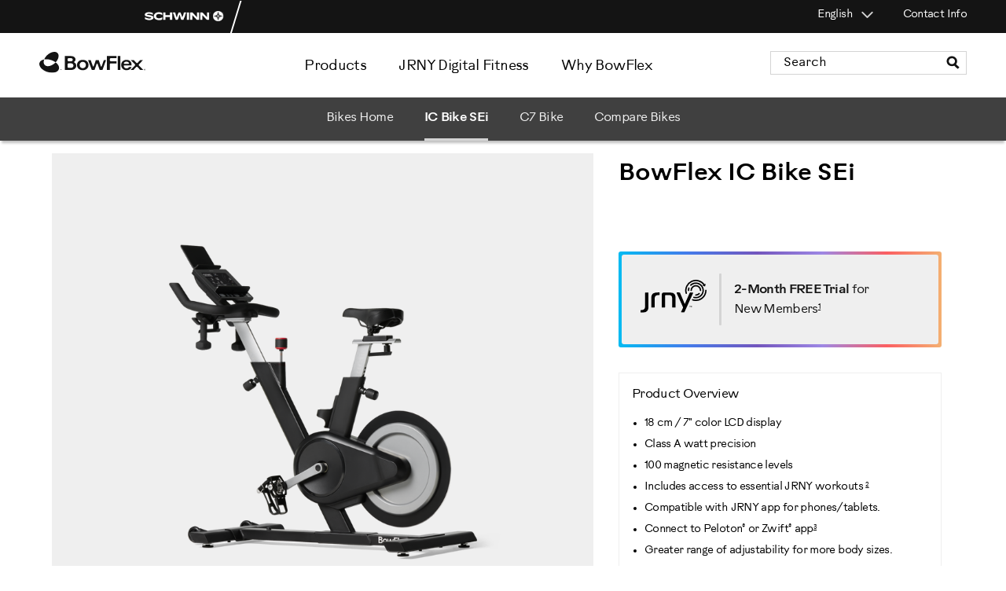

--- FILE ---
content_type: text/html;charset=UTF-8
request_url: https://global.bowflex.com/en/product/ic-sei-exercise-bike/i101012.html
body_size: 21299
content:
<!doctype html>
<!--[if lt IE 7]> <html class="ie6 oldie" lang="en"> <![endif]-->
<!--[if IE 7]> <html class="ie7 oldie" lang="en"> <![endif]-->
<!--[if IE 8]> <html class="ie8 oldie" lang="en"> <![endif]-->
<!--[if gt IE 8]><!--> <html lang="en"> <!--<![endif]-->
<head>



































































































































<meta charset=UTF-8>
<meta http-equiv="X-UA-Compatible" content="IE=edge">
<meta name="viewport" content="width=device-width, initial-scale=1.0" />














<title>IC Bike SEi - Works With Peloton &amp; Zwift Apps  | BowFlex </title>




<link href="/on/demandware.static/Sites-nautilus-international-Site/-/default/dw9a4ac70f/images/favicon-bowflex.ico" rel="shortcut icon" />





<meta name="description" content="The BowFlex IC Bike SEi follows in the footsteps our popular C6 bike. This indoor cycling bike has a small footprint and syncs with cycling apps like Peloton, Zwift, and more."/>


<meta name="keywords" content="BowFlex IC Bike SEi"/>













<link href="/on/demandware.static/Sites-nautilus-international-Site/-/en/v1769024843364/lib/jquery/ui/jquery-ui.min.css" type="text/css" rel="stylesheet" />

<link href="/on/demandware.static/Sites-nautilus-international-Site/-/en/v1769024843364/lib/jquery/owl-carousel/owl.theme.css" type="text/css" rel="stylesheet" />
<link href="/on/demandware.static/Sites-nautilus-international-Site/-/en/v1769024843364/lib/jquery/owl-carousel/owl.carousel.css" type="text/css" rel="stylesheet" />
<link rel='stylesheet prefetch' href='https://cdnjs.cloudflare.com/ajax/libs/fancybox/3.5.6/jquery.fancybox.min.css' />
<noscript>
<style>img.lazy{display:none;}</style>
</noscript>
<!--[if lt IE 9]>
<script src="/on/demandware.static/Sites-nautilus-international-Site/-/en/v1769024843364/lib/html5.js"></script>
<![endif]-->
<!--[if lte IE 9]>
<script src="/on/demandware.static/Sites-nautilus-international-Site/-/en/v1769024843364/lib/matchMedia.js"></script>
<![endif]-->
<!--[if gte IE 9 | !IE]><!-->
<script src="/on/demandware.static/Sites-nautilus-international-Site/-/en/v1769024843364/lib/jquery/jquery-2.1.1.min.js" type="text/javascript"></script>
<!--<![endif]-->
<script src='https://cdnjs.cloudflare.com/ajax/libs/fancybox/3.5.6/jquery.fancybox.min.js'></script>

<script type="text/javascript">//<!--
/* <![CDATA[ (head-active_data.js) */
var dw = (window.dw || {});
dw.ac = {
    _analytics: null,
    _events: [],
    _category: "",
    _searchData: "",
    _anact: "",
    _anact_nohit_tag: "",
    _analytics_enabled: "true",
    _timeZone: "Etc/UTC",
    _capture: function(configs) {
        if (Object.prototype.toString.call(configs) === "[object Array]") {
            configs.forEach(captureObject);
            return;
        }
        dw.ac._events.push(configs);
    },
	capture: function() { 
		dw.ac._capture(arguments);
		// send to CQ as well:
		if (window.CQuotient) {
			window.CQuotient.trackEventsFromAC(arguments);
		}
	},
    EV_PRD_SEARCHHIT: "searchhit",
    EV_PRD_DETAIL: "detail",
    EV_PRD_RECOMMENDATION: "recommendation",
    EV_PRD_SETPRODUCT: "setproduct",
    applyContext: function(context) {
        if (typeof context === "object" && context.hasOwnProperty("category")) {
        	dw.ac._category = context.category;
        }
        if (typeof context === "object" && context.hasOwnProperty("searchData")) {
        	dw.ac._searchData = context.searchData;
        }
    },
    setDWAnalytics: function(analytics) {
        dw.ac._analytics = analytics;
    },
    eventsIsEmpty: function() {
        return 0 == dw.ac._events.length;
    }
};
/* ]]> */
// -->
</script>
<script type="text/javascript">//<!--
/* <![CDATA[ (head-cquotient.js) */
var CQuotient = window.CQuotient = {};
CQuotient.clientId = 'aayw-nautilus-international';
CQuotient.realm = 'AAYW';
CQuotient.siteId = 'nautilus-international';
CQuotient.instanceType = 'prd';
CQuotient.locale = 'en';
CQuotient.fbPixelId = '__UNKNOWN__';
CQuotient.activities = [];
CQuotient.cqcid='';
CQuotient.cquid='';
CQuotient.cqeid='';
CQuotient.cqlid='';
CQuotient.apiHost='api.cquotient.com';
/* Turn this on to test against Staging Einstein */
/* CQuotient.useTest= true; */
CQuotient.useTest = ('true' === 'false');
CQuotient.initFromCookies = function () {
	var ca = document.cookie.split(';');
	for(var i=0;i < ca.length;i++) {
	  var c = ca[i];
	  while (c.charAt(0)==' ') c = c.substring(1,c.length);
	  if (c.indexOf('cqcid=') == 0) {
		CQuotient.cqcid=c.substring('cqcid='.length,c.length);
	  } else if (c.indexOf('cquid=') == 0) {
		  var value = c.substring('cquid='.length,c.length);
		  if (value) {
		  	var split_value = value.split("|", 3);
		  	if (split_value.length > 0) {
			  CQuotient.cquid=split_value[0];
		  	}
		  	if (split_value.length > 1) {
			  CQuotient.cqeid=split_value[1];
		  	}
		  	if (split_value.length > 2) {
			  CQuotient.cqlid=split_value[2];
		  	}
		  }
	  }
	}
}
CQuotient.getCQCookieId = function () {
	if(window.CQuotient.cqcid == '')
		window.CQuotient.initFromCookies();
	return window.CQuotient.cqcid;
};
CQuotient.getCQUserId = function () {
	if(window.CQuotient.cquid == '')
		window.CQuotient.initFromCookies();
	return window.CQuotient.cquid;
};
CQuotient.getCQHashedEmail = function () {
	if(window.CQuotient.cqeid == '')
		window.CQuotient.initFromCookies();
	return window.CQuotient.cqeid;
};
CQuotient.getCQHashedLogin = function () {
	if(window.CQuotient.cqlid == '')
		window.CQuotient.initFromCookies();
	return window.CQuotient.cqlid;
};
CQuotient.trackEventsFromAC = function (/* Object or Array */ events) {
try {
	if (Object.prototype.toString.call(events) === "[object Array]") {
		events.forEach(_trackASingleCQEvent);
	} else {
		CQuotient._trackASingleCQEvent(events);
	}
} catch(err) {}
};
CQuotient._trackASingleCQEvent = function ( /* Object */ event) {
	if (event && event.id) {
		if (event.type === dw.ac.EV_PRD_DETAIL) {
			CQuotient.trackViewProduct( {id:'', alt_id: event.id, type: 'raw_sku'} );
		} // not handling the other dw.ac.* events currently
	}
};
CQuotient.trackViewProduct = function(/* Object */ cqParamData){
	var cq_params = {};
	cq_params.cookieId = CQuotient.getCQCookieId();
	cq_params.userId = CQuotient.getCQUserId();
	cq_params.emailId = CQuotient.getCQHashedEmail();
	cq_params.loginId = CQuotient.getCQHashedLogin();
	cq_params.product = cqParamData.product;
	cq_params.realm = cqParamData.realm;
	cq_params.siteId = cqParamData.siteId;
	cq_params.instanceType = cqParamData.instanceType;
	cq_params.locale = CQuotient.locale;
	
	if(CQuotient.sendActivity) {
		CQuotient.sendActivity(CQuotient.clientId, 'viewProduct', cq_params);
	} else {
		CQuotient.activities.push({activityType: 'viewProduct', parameters: cq_params});
	}
};
/* ]]> */
// -->
</script>














	







	

	<script>
		if(typeof digitalData === 'undefined') {
			var digitalData = {};
		}

		digitalData.page = {
			pageInfo: {
				pageName: "BowFlex IC Bike SEi",
				language: "en",
				
			},
			category: {
				primaryCategory: "Products",
				subCategory2:    "Bowflex Exercise Bikes",
				subCategory3:    "n/a",
				subCategory4:    "n/a",
				subCategory5:    "n/a"
			}
		}

		digitalData.Visitor = {
			sessionID: '8oYjiNhhK7r-CktfF3SzrQa5kAe6m1eMF1A=',
			ADID: "IBDEGBOWFLEX",
			invalidADID: "undefined",
			productInterest: "Bowflex",
			MediaType: "Bowflex.com",
			MarketChannel: "Electronic - Unsourced"
		}
	</script>

	
	
	<!-- Adobe Dynamic Tag Manager -->
		
		<script src="//assets.adobedtm.com/launch-EN71877e76b1254744ba32858ba9ae97a0.min.js"></script>
	
	<!-- /Adobe Dynamic Tag Manager -->



<!-- UI -->



<link rel="stylesheet" href="/on/demandware.static/Sites-nautilus-international-Site/-/en/v1769024843364/css/style_bowflex.css" />

<!-- BM Stylesheet -->


<link rel="stylesheet" type="text/css" href="/on/demandware.static/-/Sites-nautilus-international-Library/en/v1769024843364/css/International-BM.css" />

<!-- <script type="text/javascript" src="http://fast.fonts.net/jsapi/fd5cd328-750d-4b2d-b583-ebde97b156f8.js"></script> -->

<link rel="stylesheet" href="https://use.typekit.net/koi6pla.css">
<script src="https://kit.fontawesome.com/9f0d7db65c.js" crossorigin="anonymous"></script>

<!--[if lte IE 8]>
<script src="//cdnjs.cloudflare.com/ajax/libs/respond.js/1.4.2/respond.js" type="text/javascript"></script>
<script src="https://cdn.rawgit.com/chuckcarpenter/REM-unit-polyfill/master/js/rem.min.js" type="text/javascript"></script>
<![endif]-->







<link rel="stylesheet" href="/on/demandware.static/Sites-nautilus-international-Site/-/en/v1769024843364/css/bowflex_product.css" />










	
	
	
	<link rel="canonical" href="https://global.bowflex.com/en/product/ic-sei-exercise-bike/i101012.html" />




<style>
@media only screen and (max-width: 768px) {  .pdp-variation-container .pdp-other-section {max-width: 100%;}  }
</style>

<meta property="og:url" content=""https://global.bowflex.com/en/exercise-bikes/ic-bike-sei/i101012.html" />
<meta property="og:title" content="BowFlex IC Bike SEi" />
<meta property="og:description" content="The BowFlex IC Bike SEi indoor cycling bike has a small footprint and syncs with cycling apps like Peloton, Zwift, and more." />
<meta property="og:image" content="https://global.bowflex.com/on/demandware.static/-/Sites-nautilus-master-catalog/default/dwe595b774/images/bfx/bikes/101012/bowflex-ic-se-bike-hero.png">
<meta property="og:image" content="https://global.bowflex.com/on/demandware.static/-/Sites-nautilus-master-catalog/default/dw8cc0dd15/images/bfx/bikes/101012/bowflex-ic-se-bike-hero-sqr.png">
<meta property="og:image" content="https://global.bowflex.com/on/demandware.static/-/Sites-nautilus-master-catalog/default/dw5299a001/images/bfx/bikes/101012/ic-se-in-home-m-ll.jpg">

<meta property="og:type" content="product" /> 
<meta property="og:site_name" content="BowFlex" />
<meta property="product:brand" content="BowFlex" />
<meta property="product:retailer" content="https://www.facebook.com/BowFlex" />

<script>
digitalData.page.pageInfo.productInterest = 'BIK';
</script>

</head>


<body class="bowflex int_product">





	
	
	
	
		
	<script>
		dataLayer = [];
	</script>
	
	
	
	
	
	
	<!-- Google Tag Manager -->
	<noscript><iframe src="//www.googletagmanager.com/ns.html?id=GTM-5FW4CFG" height="0" width="0" style="display:none;visibility:hidden"></iframe></noscript>
	<script>(function(w,d,s,l,i){w[l]=w[l]||[];w[l].push({'gtm.start':
		new Date().getTime(),event:'gtm.js'});var f=d.getElementsByTagName(s)[0],
		j=d.createElement(s),dl=l!='dataLayer'?'&l='+l:'';j.async=true;j.src=
		'//www.googletagmanager.com/gtm.js?id='+i+dl;f.parentNode.insertBefore(j,f);
		})(window,document,'script','dataLayer','GTM-5FW4CFG');</script>
	<!-- End Google Tag Manager -->		

<div class="container">
<!-- navigation mobile-->



<nav id="navigation" role="navigation">
	<div class="inner-wrapper">
		<div class="navigation-mobile">
			<a class="mobile-menu-focus" aria-hidden="true" href="javascript:"></a>
			<div class="header-search mobile-search mobile-search-hidden">
				<form role="search" action="/en/search" method="get" name="simpleSearch">
<label class="visually-hidden" for="q">Search Catalog</label>
<input type="text" id="q" name="q" value="" placeholder="Search" required="required"/>
<input type="reset" class="clear-icon" value="" alt="clear" />
<button type="submit"><i>

<svg class="icon glass" alt="" role="presentation">

<use xlink:href="https://global.bowflex.com/on/demandware.store/Sites-nautilus-international-Site/en/Images-Show#glass"/>

</svg></i></button>
</form>
			</div>
			
			








































































































































<ul class="menu-category level-1 mobile">



<li class="products">






<a class="has-sub-menu top-cat" href="javascript:" encoding="off">

Products<span></span>
</a>






<div class="level-2">
<div class="arrowStage left"></div>
<div class="arrowStage right"></div>
<ul class="menu-vertical">

<!-- product classification mobile -->



<li >


<a href='https://global.bowflex.com/en/maxtrainer/' >




<img class="loh" src="/on/demandware.static/-/Sites-international-storefront-cat/default/dw36afa6e0/bowflex/dropdown-nav/dropdown-nav-maxtrainer-mt40.jpg" alt="" />
<div class="standard">Max Trainer</div>



</a>
<div class="subtext">

</div>
</li>

<!-- product classification mobile -->



<li >


<a href='https://global.bowflex.com/en/exercise-bikes/' >




<img class="loh" src="/on/demandware.static/-/Sites-international-storefront-cat/default/dw9de771a0/bowflex/dropdown-nav/dropdown-nav-c7-bike.jpg" alt="" />
<div class="standard">Bikes</div>



</a>
<div class="subtext">

</div>
</li>

<!-- product classification mobile -->



<li >


<a href='https://global.bowflex.com/en/home-gyms/' >




<img class="loh" src="/on/demandware.static/-/Sites-international-storefront-cat/default/dw5c6a9a30/bowflex/dropdown-nav/dropdown-nav_homegymes_pr1000.png" alt="" />
<div class="standard">Home Gyms</div>



</a>
<div class="subtext">

</div>
</li>

<!-- product classification mobile -->



<li >


<a href='https://global.bowflex.com/en/selecttech-dumbbells/' >




<img class="loh" src="/on/demandware.static/-/Sites-international-storefront-cat/default/dwab255e4a/bowflex/dropdown-nav/dropdown-nav_selecttech_lg.png" alt="" />
<div class="standard">SelectTech</div>



</a>
<div class="subtext">

</div>
</li>

<!-- product classification mobile -->



<li >


<a href='https://global.bowflex.com/en/treadmills/' >




<img class="loh" src="/on/demandware.static/-/Sites-international-storefront-cat/default/dw03e0b9de/bowflex/dropdown-nav/dropdown-nav_treadmills-t56.jpg" alt="" />
<div class="standard">Treadmills</div>



</a>
<div class="subtext">

</div>
</li>

<!-- product classification mobile -->



<li >


<a href='https://global.bowflex.com/en/jrny.html' >




<img class="loh" src="/on/demandware.static/-/Sites-international-storefront-cat/default/dw9c2f23bd/bowflex/dropdown-nav/dropdown-nav-jrny.jpg" alt="" />
<div class="standard">JRNY</div>



</a>
<div class="subtext">

</div>
</li>

<!-- product classification mobile -->



<li >


<a href='https://global.bowflex.com/en/accessories/' >




<img class="loh" src="/on/demandware.static/-/Sites-international-storefront-cat/default/dwffe0bbb8/bowflex/dropdown-nav/dropdown-nav_accessories_lg.jpg" alt="" />
<div class="standard">Accessories</div>



</a>
<div class="subtext">

</div>
</li>

</ul>
<!-- product classification desktop -->


</div>


</li>


<li class="jrny-digital-fitness">






<a class="has-sub-menu top-cat" href="javascript:" encoding="off">

JRNY Digital Fitness<span></span>
</a>






<div class="level-2 content-nav">
<ul>



<li><div class="navjrnycta borderbox">
<a href="https://global.bowflex.com/en/jrny.html" class="flex justify-center items-center bg-gray-200 mb-8">
  <img class="jrny-logo mr-4" alt="JRNY logo" src="https://global.bowflex.com/on/demandware.static/-/Sites-nautilus-international-Library/default/dw37f7429c/global/prod-thumbs/jrny-digital-fitness-ca-1x.png">
  <div class="flex flex-wrap">
     <p class="adaptive-text flex-basis-100 mb-2 mr-4 gram ">JRNY Digital Fitness</p>
     <p class="adaptive-text flex-basis-100 mt-0 mb-2 mr-4 centi norm">Adaptive fitness membership</p>
  </div>
</a>


<a class="btn-sqr btn-sec btn-full-des btn-full-mob mx-a" href="https://global.bowflex.com/en/jrny.html">Explore JRNY</a>

</div>


<style>
li.jrny-digital-fitness div.level-2.content-nav { max-width: 343px; }
.menu-category.level-1 > li .navjrnycta a.flex  {display:flex; padding: 1rem !important; box-sizing: border-box; }
.level-2.content-nav li img.jrny-logo {max-width: 70px;}
p.adaptive-text, .adaptive-text span, .navjrnycta {border-right: none !important;}
p.adaptive-text, p.adaptive-text span {padding: 0 !important;}




  @media only screen and (min-width: 767px) {
    li.jrny-digital-fitness div.level-2.content-nav {
      right: auto;
      left: auto;
    }
  }

</style></li>








</ul>
</div>


</li>


<li class="why-bowflex">






<a class="has-sub-menu top-cat" href="javascript:" encoding="off">

Why BowFlex<span></span>
</a>






<div class="level-2 content-nav">
<ul>






<li><div style="width: 80%">
<a href="https://global.bowflex.com/en/bowflex-awards.html">Awards</a>
</div></li>





</ul>
</div>


</li>

</ul>




			
				
			

			<div class="mobile-utility">
				

				
					<div class="where-to-buy">
						<a href="/on/demandware.store/Sites-nautilus-international-Site/en/Page-Show?cid=retail-locator">
							<span class="link-icon">

<svg class="icon phone" alt="" role="presentation">

<use xlink:href="https://global.bowflex.com/on/demandware.store/Sites-nautilus-international-Site/en/Images-Show#phone"/>

</svg></span>
							<span class="link-text">Where to Buy</span>
						</a>
					</div>
				

				<div class="contact-us">
					<a href="/en/contact-us.html">
						<span class="link-icon">

<svg class="icon phone" alt="" role="presentation">

<use xlink:href="https://global.bowflex.com/on/demandware.store/Sites-nautilus-international-Site/en/Images-Show#phone"/>

</svg></span>
						<span class="link-text">Contact Us</span>
					</a>
				</div>

				
			</div>

			<!-- language selector -->
			
				
				<div class="mobile mobile-lang-selector">
					


<div class="country-selector">
<div class="current-country">
<span class="country-name">English</span>
<span class="country-selector-icon"></span>
<i class="far fa-angle-right fa-fw selector-icon"></i>
</div>
<div class="selector">
<div class="continent">


<div class="country">


<a href="https://global.bowflex.com/en/product/ic-sei-exercise-bike/i101012.html" data-currency="EUR" data-locale="en" class="locale">English</a>

</div>

<div class="country">


</div>

<div class="country">


<a href="https://global.bowflex.com/zh-tw/product/ic-sei-exercise-bike/i101012.html" data-currency="EUR" data-locale="zh_TW" class="locale">繁體中文</a>

</div>

<div class="country">


<a href="https://global.bowflex.com/fr/product/ic-sei-exercise-bike/i101012.html" data-currency="EUR" data-locale="fr" class="locale">fran&ccedil;ais</a>

</div>

<div class="country">


<a href="https://global.bowflex.com/de/product/ic-sei-exercise-bike/i101012.html" data-currency="EUR" data-locale="de" class="locale">Deutsch</a>

</div>

<div class="country">


<a href="https://global.bowflex.com/it/product/ic-sei-exercise-bike/i101012.html" data-currency="EUR" data-locale="it" class="locale">italiano</a>

</div>

<div class="country">


<a href="https://global.bowflex.com/ja/product/ic-sei-exercise-bike/i101012.html" data-currency="EUR" data-locale="ja" class="locale">日本語</a>

</div>

<div class="country">


<a href="https://global.bowflex.com/es/product/ic-sei-exercise-bike/i101012.html" data-currency="EUR" data-locale="es" class="locale">espa&ntilde;ol</a>

</div>


</div>
</div>
</div>

				</div>
			
			


<!-- iterate over all defined themes rendering the tabs if there are more than one -->


    <div class="our-brands">
    	<p>Our Brands</p>
	    <ul class="top-tabs">
	        
	        	
		            <!-- Create a sessionRedirect link to preserve the user's session on the new domain -->
		            <!-- The Home-SetTheme pipeline is used in place of Home-Show to ensure the new themeID  -->
		            <!-- is properly detected and set on the session after the redirect. -->
					    <!-- The active theme tab is tagged with a class for display purposes -->
						
							<li class="theme-schwinn">
							<a href="https://global.bowflex.com/s/Sites-nautilus-international-Site/dw/shared_session_redirect?url=https%3A%2F%2Fglobal.schwinnfitness.com%2Fen%2Fhome" class="">
								
								<img src="/on/demandware.static/Sites-nautilus-international-Site/-/default/dw80c766c0/images/schwinn-logo-mb.png" alt="Schwinn"/>
							</a>
							</li>
						
	            
	        
	        	
		            <!-- Create a sessionRedirect link to preserve the user's session on the new domain -->
		            <!-- The Home-SetTheme pipeline is used in place of Home-Show to ensure the new themeID  -->
		            <!-- is properly detected and set on the session after the redirect. -->
					    <!-- The active theme tab is tagged with a class for display purposes -->
						
							<li class="theme-bowflex active">
							<a href="/en/home" class="bowflex current-theme">
							   <!-- Note the use of the themeID as the resource bundle name, this ensures that the -->
							   <!-- 'sitetab.label' resource pulled is specific to the theme being rendered -->
							   
							
								<img src="/on/demandware.static/Sites-nautilus-international-Site/-/default/dwec1c6042/images/bowflex-logo-mb-active.png" alt="BowFlex"/>
							
							</a>
							</li>
						
	            
	        
	    </ul>
    </div>


		</div>
	</div>
</nav>
<!-- site proper -->
<div class="inner-container">
<!-- header-->





<div class="top-banner" role="banner">
<div class="utility mobile"></div>
<div class="shared-cart-nav-bg">
<div class="utility standard">




<!-- iterate over all defined themes rendering the tabs if there are more than one -->

    <ul class="top-tabs">
        
        	
        		
	            

	            
	            <!-- Create a sessionRedirect link to preserve the user's session on the new domain -->
	            <!-- The Home-SetTheme pipeline is used in place of Home-Show to ensure the new themeID  -->
	            <!-- is properly detected and set on the session after the redirect. -->
	            
						

		                <!-- The active theme tab is tagged with a class for display purposes -->
		                <li class="theme-schwinn ">
                        <a href="https://global.bowflex.com/s/Sites-nautilus-international-Site/dw/shared_session_redirect?url=https%3A%2F%2Fglobal.schwinnfitness.com%2Fen%2Fhome">
		                   <!-- Note the use of the themeID as the resource bundle name, this ensures that the -->
		                   <!-- 'sitetab.label' resource pulled is specific to the theme being rendered -->
		                   
		                   <img src="/on/demandware.static/Sites-nautilus-international-Site/-/default/dw7cc4dddf/images/schwinn-shared-cart-nav-logo.png" class="bowflex-intl-img" alt="Schwinn">
		                </a>
                        </li>
	            
            
        
        	
        		
	            

	            
	            <!-- Create a sessionRedirect link to preserve the user's session on the new domain -->
	            <!-- The Home-SetTheme pipeline is used in place of Home-Show to ensure the new themeID  -->
	            <!-- is properly detected and set on the session after the redirect. -->
	            
            
        
        
    </ul>


<div class="right">



	


<!-- minicart -->

































































































































<div class="standard">
<!-- language selector -->





<div class="country-selector">
<div class="current-country">
<span class="country-name">English</span>
<span class="country-selector-icon"></span>
<i class="far fa-angle-right fa-fw selector-icon"></i>
</div>
<div class="selector">
<div class="continent">


<div class="country">


<a href="https://global.bowflex.com/en/product/ic-sei-exercise-bike/i101012.html" data-currency="EUR" data-locale="en" class="locale">English</a>

</div>

<div class="country">


</div>

<div class="country">


<a href="https://global.bowflex.com/zh-tw/product/ic-sei-exercise-bike/i101012.html" data-currency="EUR" data-locale="zh_TW" class="locale">繁體中文</a>

</div>

<div class="country">


<a href="https://global.bowflex.com/fr/product/ic-sei-exercise-bike/i101012.html" data-currency="EUR" data-locale="fr" class="locale">fran&ccedil;ais</a>

</div>

<div class="country">


<a href="https://global.bowflex.com/de/product/ic-sei-exercise-bike/i101012.html" data-currency="EUR" data-locale="de" class="locale">Deutsch</a>

</div>

<div class="country">


<a href="https://global.bowflex.com/it/product/ic-sei-exercise-bike/i101012.html" data-currency="EUR" data-locale="it" class="locale">italiano</a>

</div>

<div class="country">


<a href="https://global.bowflex.com/ja/product/ic-sei-exercise-bike/i101012.html" data-currency="EUR" data-locale="ja" class="locale">日本語</a>

</div>

<div class="country">


<a href="https://global.bowflex.com/es/product/ic-sei-exercise-bike/i101012.html" data-currency="EUR" data-locale="es" class="locale">espa&ntilde;ol</a>

</div>


</div>
</div>
</div>


<!-- where to buy link -->
<div class="where-to-buy">
<a href="/on/demandware.store/Sites-nautilus-international-Site/en/Page-Show?cid=retail-locator" title="Where to Buy">
<span>Where to Buy</span>
</a>
</div>
<div class="contactus">











<div class="content-asset"><!-- dwMarker="content" dwContentID="b599a8307f3e7c6c9ddb420a5c" -->
<a class="" href="https://global.bowflex.com/en/contact-us.html">Contact Info</a>
</div> <!-- End content-asset -->





</div>
</div>


</div>
</div>
</div>
<div class="header-above-nav">
<div class="header-search standard">

<form role="search" action="/en/search" method="get" name="simpleSearch">
<label class="visually-hidden" for="q">Search Catalog</label>
<input type="text" id="q" name="q" value="" placeholder="Search" required="required"/>
<input type="reset" class="clear-icon" value="" alt="clear" />
<button type="submit"><i>

<svg class="icon glass" alt="" role="presentation">

<use xlink:href="https://global.bowflex.com/on/demandware.store/Sites-nautilus-international-Site/en/Images-Show#glass"/>

</svg></i></button>
</form>

</div>
<div class="primary-logo standard">
<a href="https://global.bowflex.com/en/home" title="BowFlex Home">




<img src="/on/demandware.static/Sites-nautilus-international-Site/-/default/dwa54feda5/images/bowflex-logo.svg" alt="BowFlex">

<span class="visually-hidden">Homepage</span>
</a>
</div>
<!-- standard navigation -->
<div class="standard">











































































































































<ul class="menu-category level-1 standard">



<li class="products">






<a class="has-sub-menu top-cat" href="javascript:" encoding="off">

<span>Products</span>
</a>






<div class="level-2">
<div class="arrowStage left"></div>
<div class="arrowStage right"></div>
<ul class="menu-vertical">

<!-- product classification mobile -->



<li >


<a href='https://global.bowflex.com/en/maxtrainer/' >




<img class="loh" src="/on/demandware.static/-/Sites-international-storefront-cat/default/dw36afa6e0/bowflex/dropdown-nav/dropdown-nav-maxtrainer-mt40.jpg" alt="" />
<div class="standard">Max Trainer</div>



</a>
<div class="subtext">

</div>
</li>

<!-- product classification mobile -->



<li >


<a href='https://global.bowflex.com/en/exercise-bikes/' >




<img class="loh" src="/on/demandware.static/-/Sites-international-storefront-cat/default/dw9de771a0/bowflex/dropdown-nav/dropdown-nav-c7-bike.jpg" alt="" />
<div class="standard">Bikes</div>



</a>
<div class="subtext">

</div>
</li>

<!-- product classification mobile -->



<li >


<a href='https://global.bowflex.com/en/home-gyms/' >




<img class="loh" src="/on/demandware.static/-/Sites-international-storefront-cat/default/dw5c6a9a30/bowflex/dropdown-nav/dropdown-nav_homegymes_pr1000.png" alt="" />
<div class="standard">Home Gyms</div>



</a>
<div class="subtext">

</div>
</li>

<!-- product classification mobile -->



<li >


<a href='https://global.bowflex.com/en/selecttech-dumbbells/' >




<img class="loh" src="/on/demandware.static/-/Sites-international-storefront-cat/default/dwab255e4a/bowflex/dropdown-nav/dropdown-nav_selecttech_lg.png" alt="" />
<div class="standard">SelectTech</div>



</a>
<div class="subtext">

</div>
</li>

<!-- product classification mobile -->



<li >


<a href='https://global.bowflex.com/en/treadmills/' >




<img class="loh" src="/on/demandware.static/-/Sites-international-storefront-cat/default/dw03e0b9de/bowflex/dropdown-nav/dropdown-nav_treadmills-t56.jpg" alt="" />
<div class="standard">Treadmills</div>



</a>
<div class="subtext">

</div>
</li>

<!-- product classification mobile -->



<li >


<a href='https://global.bowflex.com/en/jrny.html' >




<img class="loh" src="/on/demandware.static/-/Sites-international-storefront-cat/default/dw9c2f23bd/bowflex/dropdown-nav/dropdown-nav-jrny.jpg" alt="" />
<div class="standard">JRNY</div>



</a>
<div class="subtext">

</div>
</li>

<!-- product classification mobile -->



<li >


<a href='https://global.bowflex.com/en/accessories/' >




<img class="loh" src="/on/demandware.static/-/Sites-international-storefront-cat/default/dwffe0bbb8/bowflex/dropdown-nav/dropdown-nav_accessories_lg.jpg" alt="" />
<div class="standard">Accessories</div>



</a>
<div class="subtext">

</div>
</li>

</ul>
<!-- product classification desktop -->


</div>


</li>


<li class="jrny-digital-fitness">






<a class="has-sub-menu top-cat" href="javascript:" encoding="off">

<span>JRNY Digital Fitness</span>
</a>






<div class="level-2 content-nav">
<ul>



<li><div class="navjrnycta borderbox">
<a href="https://global.bowflex.com/en/jrny.html" class="flex justify-center items-center bg-gray-200 mb-8">
  <img class="jrny-logo mr-4" alt="JRNY logo" src="https://global.bowflex.com/on/demandware.static/-/Sites-nautilus-international-Library/default/dw37f7429c/global/prod-thumbs/jrny-digital-fitness-ca-1x.png">
  <div class="flex flex-wrap">
     <p class="adaptive-text flex-basis-100 mb-2 mr-4 gram ">JRNY Digital Fitness</p>
     <p class="adaptive-text flex-basis-100 mt-0 mb-2 mr-4 centi norm">Adaptive fitness membership</p>
  </div>
</a>


<a class="btn-sqr btn-sec btn-full-des btn-full-mob mx-a" href="https://global.bowflex.com/en/jrny.html">Explore JRNY</a>

</div>


<style>
li.jrny-digital-fitness div.level-2.content-nav { max-width: 343px; }
.menu-category.level-1 > li .navjrnycta a.flex  {display:flex; padding: 1rem !important; box-sizing: border-box; }
.level-2.content-nav li img.jrny-logo {max-width: 70px;}
p.adaptive-text, .adaptive-text span, .navjrnycta {border-right: none !important;}
p.adaptive-text, p.adaptive-text span {padding: 0 !important;}




  @media only screen and (min-width: 767px) {
    li.jrny-digital-fitness div.level-2.content-nav {
      right: auto;
      left: auto;
    }
  }

</style></li>








</ul>
</div>


</li>


<li class="why-bowflex">






<a class="has-sub-menu top-cat" href="javascript:" encoding="off">

<span>Why BowFlex</span>
</a>






<div class="level-2 content-nav">
<ul>






<li><div style="width: 80%">
<a href="https://global.bowflex.com/en/bowflex-awards.html">Awards</a>
</div></li>





</ul>
</div>


</li>

</ul>



</div>
<div class="promo-global-banner desktop-vp">

	 

	
</div>
</div>
<!-- header mobile-->
<div class="header-mobile mobile">
<div class="mobile-header-section">
<div class="mobile-header-left">
<button class="header-nav-open">

<svg class="icon hamburger" alt="" role="presentation">

<use xlink:href="https://global.bowflex.com/on/demandware.store/Sites-nautilus-international-Site/en/Images-Show#hamburger"/>

</svg><span class="visually-hidden">Menu</span></button>
<button class="header-nav-close">

<svg class="icon menuclose" alt="" role="presentation">

<use xlink:href="https://global.bowflex.com/on/demandware.store/Sites-nautilus-international-Site/en/Images-Show#menuclose"/>

</svg><span class="visually-hidden">Menu</span></button>
<div class="primary-logo">
<a href="/en/home" title="BowFlex Home">





    <img src="/on/demandware.static/Sites-nautilus-international-Site/-/default/dwa54feda5/images/bowflex-logo.svg" alt="BowFlex">

    

<span class="visually-hidden">Homepage</span>
</a>
</div>
</div>
<div class="mobile-header-right">
<div class="search-icon">
<svg stroke="currentColor" fill="currentColor" stroke-width="0" viewBox="0 0 512 512" height="1em" width="1em" xmlns="http://www.w3.org/2000/svg"><path d="M505 442.7L405.3 343c-4.5-4.5-10.6-7-17-7H372c27.6-35.3 44-79.7 44-128C416 93.1 322.9 0 208 0S0 93.1 0 208s93.1 208 208 208c48.3 0 92.7-16.4 128-44v16.3c0 6.4 2.5 12.5 7 17l99.7 99.7c9.4 9.4 24.6 9.4 33.9 0l28.3-28.3c9.4-9.4 9.4-24.6.1-34zM208 336c-70.7 0-128-57.2-128-128 0-70.7 57.2-128 128-128 70.7 0 128 57.2 128 128 0 70.7-57.2 128-128 128z"></path></svg>
</div>
<div class="utility" id="utility-right">
<!-- language selector -->


<div class="mobile mobile-header-lang-selector">



<div class="country-selector">
<div class="current-country">
<span class="country-name">English</span>
<span class="country-selector-icon"></span>
<i class="far fa-angle-right fa-fw selector-icon"></i>
</div>
<div class="selector">
<div class="continent">


<div class="country">


<a href="https://global.bowflex.com/en/product/ic-sei-exercise-bike/i101012.html" data-currency="EUR" data-locale="en" class="locale">English</a>

</div>

<div class="country">


</div>

<div class="country">


<a href="https://global.bowflex.com/zh-tw/product/ic-sei-exercise-bike/i101012.html" data-currency="EUR" data-locale="zh_TW" class="locale">繁體中文</a>

</div>

<div class="country">


<a href="https://global.bowflex.com/fr/product/ic-sei-exercise-bike/i101012.html" data-currency="EUR" data-locale="fr" class="locale">fran&ccedil;ais</a>

</div>

<div class="country">


<a href="https://global.bowflex.com/de/product/ic-sei-exercise-bike/i101012.html" data-currency="EUR" data-locale="de" class="locale">Deutsch</a>

</div>

<div class="country">


<a href="https://global.bowflex.com/it/product/ic-sei-exercise-bike/i101012.html" data-currency="EUR" data-locale="it" class="locale">italiano</a>

</div>

<div class="country">


<a href="https://global.bowflex.com/ja/product/ic-sei-exercise-bike/i101012.html" data-currency="EUR" data-locale="ja" class="locale">日本語</a>

</div>

<div class="country">


<a href="https://global.bowflex.com/es/product/ic-sei-exercise-bike/i101012.html" data-currency="EUR" data-locale="es" class="locale">espa&ntilde;ol</a>

</div>


</div>
</div>
</div>

</div>

</div>

</div>
</div>
<div class="promo-global-banner mobile-vp">

	 

	
</div>
<div class="search-screen">
<div class="overlay-content navigation-mobile-top">
<div class="mobile-search">
<form role="search" action="/en/search" method="get" name="simpleSearch">
<label class="visually-hidden" for="q">Search Catalog</label>
<input type="text" id="q" name="q" value="" placeholder="Search" required="required"/>
<input type="reset" class="clear-icon" value="" alt="clear" />
<button type="submit"><i>

<svg class="icon glass" alt="" role="presentation">

<use xlink:href="https://global.bowflex.com/on/demandware.store/Sites-nautilus-international-Site/en/Images-Show#glass"/>

</svg></i></button>
</form>
</div>
<div class="close-btn" >
<img src="/on/demandware.static/Sites-nautilus-international-Site/-/default/dwf98c4319/images/svg-icons/search-clear-icon.svg" alt="close"/>
</div>
</div>
</div>
</div>
</div><!-- /header -->

<!-- product line navigation-->
<div class="product-line-nav core-3">

	
	
		
	
	
	
     
     
	     
      

	
	
	<div class="explore mobile">
		<a href="JavaScript:void(0);"><span>Explore Bikes</span></a>
	</div>
	
	
	<ul class="top-level exercise-bikes" data-category="exercise-bikes">
		
			
				<li>
					

					
					

					
					
						
					

					<a href="https://global.bowflex.com/en/exercise-bikes/" class="bikes home_link" >
						<span>Bikes Home</span>
						
					</a>
					<ul class="sub-level">
						
					</ul>
				</li>
			
				<li>
					

					
					

					
					
						
					

					<a href="https://global.bowflex.com/en/product/ic-sei-exercise-bike/i101012.html" class="ic bike sei_link" >
						<span>IC Bike SEi</span>
						
					</a>
					<ul class="sub-level">
						
					</ul>
				</li>
			
				<li>
					

					
					

					
					
						
					

					<a href="https://global.bowflex.com/en/product/c7-exercise-bike/i100926.html" class="c7 bike_link" >
						<span>C7 Bike</span>
						
					</a>
					<ul class="sub-level">
						
					</ul>
				</li>
			
				<li>
					

					
					

					
					
						
					

					<a href="https://global.bowflex.com/en/exercise-bikes/compare/" class="compare bikes_link" >
						<span>Compare Bikes</span>
						
					</a>
					<ul class="sub-level">
						
					</ul>
				</li>
			
		
	</ul>
</div>
<div id="wrapper" class="pt_product-details">
<div id="main" role="main">



<div id="browser-check">
<noscript>
<div class="browser-compatibility-alert">
<i class="fas fa-exclamation-triangle fa-2x fa-pull-left"></i>
<p class="browser-error">Your browser's Javascript functionality is turned off. Please turn it on so that you can experience the full capabilities of this site.</p>
</div>
</noscript>
</div>




<div class="breadcrumb-product">




<script type="text/javascript">//<!--
/* <![CDATA[ (viewCategory-active_data.js) */
dw.ac.applyContext({category: "exercise-bikes"});
/* ]]> */
// -->
</script>




<a class="breadcrumb-element" href="https://global.bowflex.com/en/bowflex/" title="BowFlex International"><span>BowFlex International</span></a>





<a class="breadcrumb-element" href="https://global.bowflex.com/en/exercise-bikes/" title="Bikes"><span>Bikes</span></a>



<span class="breadcrumb-element">BowFlex IC Bike SEi</span>

</div>


<div id="primary" class="primary-content">


































































































































<!-- CQuotient Activity Tracking (viewProduct-cquotient.js) -->
<script type="text/javascript">//<!--
/* <![CDATA[ */
(function(){
	try {
		if(window.CQuotient) {
			var cq_params = {};
			cq_params.product = {
					id: 'i101012',
					sku: '',
					type: '',
					alt_id: ''
				};
			cq_params.realm = "AAYW";
			cq_params.siteId = "nautilus-international";
			cq_params.instanceType = "prd";
			window.CQuotient.trackViewProduct(cq_params);
		}
	} catch(err) {}
})();
/* ]]> */
// -->
</script>
<script type="text/javascript">//<!--
/* <![CDATA[ (viewProduct-active_data.js) */
dw.ac._capture({id: "i101012", type: "detail"});
/* ]]> */
// -->
</script>
<div id="pdpVariation" class="pdp-variation-container pdp-main int_product_international" >






<div class=" pdpWrapper">
<div class="product-info-wrapper">
<div class="pdp-content">
<div class="product-image-container">
	<div class="product-image-sticky">
		





















































































































































<div class="main-slider">
<input type="hidden" value="/on/demandware.static/Sites-nautilus-international-Site/-/default/dw5484cd0c/images/expand.png" id="expandimg">
<input type="hidden" value="/on/demandware.static/Sites-nautilus-international-Site/-/default/dw030289ba/images/times.png" id="closeimg">

<div class="slider-for mainSlider">














<div class="slide-item image">
<figure>
<div class="slide-image slide-media">
<div class="normalImage">
<img data-lazy="https://global.bowflex.com/dw/image/v2/AAYW_PRD/on/demandware.static/-/Sites-nautilus-master-catalog/default/dw8cc0dd15/images/bfx/bikes/101012/bowflex-ic-se-bike-hero-sqr.png?sw=1200&amp;sh=800&amp;sm=fit" alt="" data-src="https://global.bowflex.com/dw/image/v2/AAYW_PRD/on/demandware.static/-/Sites-nautilus-master-catalog/default/dw8cc0dd15/images/bfx/bikes/101012/bowflex-ic-se-bike-hero-sqr.png?sw=2000&amp;sh=2000&amp;sm=fit" class="image-entity normalViewer" />
</div>
</div>
</figure>

<div class="slider-title"><span>&nbsp;</span></div>

</div>

















<div class="slide-item image youtube">
<figure>
<div class="slide-image slide-media">
<div class="normalImage">
<img data-lazy="https://global.bowflex.com/dw/image/v2/AAYW_PRD/on/demandware.static/-/Sites-nautilus-master-catalog/default/dw5299a001/images/bfx/bikes/101012/ic-se-in-home-m-ll.jpg?sw=1200&amp;sh=800&amp;sm=fit" data-src="https://global.bowflex.com/dw/image/v2/AAYW_PRD/on/demandware.static/-/Sites-nautilus-master-catalog/default/dw5299a001/images/bfx/bikes/101012/ic-se-in-home-m-ll.jpg?sw=2000&amp;sh=2000&amp;sm=fit" alt="" class="image-entity normalViewer" />
</div>
</div>
</figure>


<div class="slider-video-btnWrapper">
<div class="slider-video-button">
<a class="video-modal button white invert slider-video-btn" href="https://www.youtube.com/watch?v=avX82qN3s6M">
<svg stroke="currentColor" fill="currentColor" stroke-width="0" viewBox="0 0 24 24" class="mr-2 mb-05 text-2xl" height="1em" width="1em" xmlns="http://www.w3.org/2000/svg"><path d="M10 16.5l6-4.5-6-4.5v9zM12 2C6.48 2 2 6.48 2 12s4.48 10 10 10 10-4.48 10-10S17.52 2 12 2zm0 18c-4.41 0-8-3.59-8-8s3.59-8 8-8 8 3.59 8 8-3.59 8-8 8z"></path></svg>
Watch it in action
</a>
</div>
</div>

<div class="slider-title">&nbsp;</div>
</div>
















<div class="slide-item image">
<figure>
<div class="slide-image slide-media">
<div class="normalImage">
<img data-lazy="https://global.bowflex.com/dw/image/v2/AAYW_PRD/on/demandware.static/-/Sites-nautilus-master-catalog/default/dw21991d7e/images/bfx/bikes/101012/ic-se-bike-console.jpg?sw=1200&amp;sh=800&amp;sm=fit" alt="" data-src="https://global.bowflex.com/dw/image/v2/AAYW_PRD/on/demandware.static/-/Sites-nautilus-master-catalog/default/dw21991d7e/images/bfx/bikes/101012/ic-se-bike-console.jpg?sw=2000&amp;sh=2000&amp;sm=fit" class="image-entity normalViewer" />
</div>
</div>
</figure>

<div class="slider-title"><span>&nbsp;</span></div>

</div>















<div class="slide-item image">
<figure>
<div class="slide-image slide-media">
<div class="normalImage">
<img data-lazy="https://global.bowflex.com/dw/image/v2/AAYW_PRD/on/demandware.static/-/Sites-nautilus-master-catalog/default/dw7a032ef6/images/bfx/bikes/101012/ic-se-bike-side-view-ll.jpg?sw=1200&amp;sh=800&amp;sm=fit" alt="" data-src="https://global.bowflex.com/dw/image/v2/AAYW_PRD/on/demandware.static/-/Sites-nautilus-master-catalog/default/dw7a032ef6/images/bfx/bikes/101012/ic-se-bike-side-view-ll.jpg?sw=2000&amp;sh=2000&amp;sm=fit" class="image-entity normalViewer" />
</div>
</div>
</figure>

<div class="slider-title"><span>&nbsp;</span></div>

</div>















<div class="slide-item image">
<figure>
<div class="slide-image slide-media">
<div class="normalImage">
<img data-lazy="https://global.bowflex.com/dw/image/v2/AAYW_PRD/on/demandware.static/-/Sites-nautilus-master-catalog/default/dw2baeec90/images/bfx/bikes/101012/ic-se-bike-console-and-tablet.jpg?sw=1200&amp;sh=800&amp;sm=fit" alt="" data-src="https://global.bowflex.com/dw/image/v2/AAYW_PRD/on/demandware.static/-/Sites-nautilus-master-catalog/default/dw2baeec90/images/bfx/bikes/101012/ic-se-bike-console-and-tablet.jpg?sw=2000&amp;sh=2000&amp;sm=fit" class="image-entity normalViewer" />
</div>
</div>
</figure>

<div class="slider-title"><span>&nbsp;</span></div>

</div>















<div class="slide-item image">
<figure>
<div class="slide-image slide-media">
<div class="normalImage">
<img data-lazy="https://global.bowflex.com/dw/image/v2/AAYW_PRD/on/demandware.static/-/Sites-nautilus-master-catalog/default/dw38b4b454/images/bfx/bikes/101012/ic-se-in-home-f-ll.jpg?sw=1200&amp;sh=800&amp;sm=fit" alt="" data-src="https://global.bowflex.com/dw/image/v2/AAYW_PRD/on/demandware.static/-/Sites-nautilus-master-catalog/default/dw38b4b454/images/bfx/bikes/101012/ic-se-in-home-f-ll.jpg?sw=2000&amp;sh=2000&amp;sm=fit" class="image-entity normalViewer" />
</div>
</div>
</figure>

<div class="slider-title"><span>&nbsp;</span></div>

</div>




</div>

<div class="slider-nav slider-navold ">










<div class="slide-item image slide-thumb">
<figure>
<div class="slide-image slide-media">
<img class="lazyOwl image-entity" src="https://global.bowflex.com/dw/image/v2/AAYW_PRD/on/demandware.static/-/Sites-nautilus-master-catalog/default/dw8cc0dd15/images/bfx/bikes/101012/bowflex-ic-se-bike-hero-sqr.png?sw=200&amp;sh=200&amp;sm=fit" alt="BowFlex IC Bike SEi--thumbnail" />
</div>
</figure>
</div>











<div class="slide-item youtube slide-thumb">
<figure>
<div class="slide-image slide-media">
<img src="https://global.bowflex.com/dw/image/v2/AAYW_PRD/on/demandware.static/-/Sites-nautilus-master-catalog/default/dw5299a001/images/bfx/bikes/101012/ic-se-in-home-m-ll.jpg?sw=200&amp;sh=200&amp;sm=fit" alt="" class="image-entity" />
</div>
</figure>

<div class="slider-video-img-thumb">
<div class="slider-videoplay-thumb">
<svg stroke="currentColor" fill="currentColor" stroke-width="0" viewBox="0 0 24 24" height="1em" width="1em" xmlns="http://www.w3.org/2000/svg"><path d="M10 16.5l6-4.5-6-4.5v9zM12 2C6.48 2 2 6.48 2 12s4.48 10 10 10 10-4.48 10-10S17.52 2 12 2zm0 18c-4.41 0-8-3.59-8-8s3.59-8 8-8 8 3.59 8 8-3.59 8-8 8z"></path></svg>
</div>
</div>

</div>











<div class="slide-item image slide-thumb">
<figure>
<div class="slide-image slide-media">
<img class="lazyOwl image-entity" src="https://global.bowflex.com/dw/image/v2/AAYW_PRD/on/demandware.static/-/Sites-nautilus-master-catalog/default/dw21991d7e/images/bfx/bikes/101012/ic-se-bike-console.jpg?sw=200&amp;sh=200&amp;sm=fit" alt="BowFlex IC Bike SEi--thumbnail" />
</div>
</figure>
</div>











<div class="slide-item image slide-thumb">
<figure>
<div class="slide-image slide-media">
<img class="lazyOwl image-entity" src="https://global.bowflex.com/dw/image/v2/AAYW_PRD/on/demandware.static/-/Sites-nautilus-master-catalog/default/dw7a032ef6/images/bfx/bikes/101012/ic-se-bike-side-view-ll.jpg?sw=200&amp;sh=200&amp;sm=fit" alt="BowFlex IC Bike SEi--thumbnail" />
</div>
</figure>
</div>











<div class="slide-item image slide-thumb">
<figure>
<div class="slide-image slide-media">
<img class="lazyOwl image-entity" src="https://global.bowflex.com/dw/image/v2/AAYW_PRD/on/demandware.static/-/Sites-nautilus-master-catalog/default/dw2baeec90/images/bfx/bikes/101012/ic-se-bike-console-and-tablet.jpg?sw=200&amp;sh=200&amp;sm=fit" alt="BowFlex IC Bike SEi--thumbnail" />
</div>
</figure>
</div>











<div class="slide-item image slide-thumb">
<figure>
<div class="slide-image slide-media">
<img class="lazyOwl image-entity" src="https://global.bowflex.com/dw/image/v2/AAYW_PRD/on/demandware.static/-/Sites-nautilus-master-catalog/default/dw38b4b454/images/bfx/bikes/101012/ic-se-in-home-f-ll.jpg?sw=200&amp;sh=200&amp;sm=fit" alt="BowFlex IC Bike SEi--thumbnail" />
</div>
</figure>
</div>




</div>
</div>


	</div>
</div>

<div class="product-info-container">
	<div class="product-info-top">
		
	  	



<div>

<h1 class="product-title" data-shortname="IC Bike SEi">BowFlex IC Bike SEi</h1>
<div class="pdp-review">

	<div class="pr-snippet-wrapper">
	<div id="pr-reviewsnippet-i101012" class="pr-review-snippet-wrapper"></div>
	<div id="pr-questionsnippet-i101012" class="pr-question-snippet-wrapper"></div>
	</div>


</div>



</div>












































































































































	</div>
	<div class="product-info-bottom">
	
			







































































































































<div class="availability-block">
<div class="availability">


<span class="value">



</span>


</div>
</div>


<div class="jrny-offer-message" data-productshortname="IC Bike SEi">











<div class="content-asset"><!-- dwMarker="content" dwContentID="6a4777fdd95f79377cffe7e939" -->
<div class="flex items-center bg-jrny-grad rounded borderbox p-1 m-8 mx-0">
	<div class="bg-gray-200 text-black rounded flex flex-wrap-mob align-center justify-start full-wid borderbox px-4 py-6">

		<div class="flex-initial flex-basis-100-mob mb-4-mob"><img class="block full-wid full-wid badge-200 borderbox p-2 px-0-mob mx-a-mob" width="100" height="50" src="/on/demandware.static/-/Sites-nautilus-international-Library/default/dwcd974ed9/bfx/global/logos/jrny-logo-black-tm.svg" alt="JRNY"></div>
		<div class="d-none-mob bg-gray-300 rounded w-3 mx-2 flex-shrink-0"></div>
		<div class="flex-basis-100-mob flex-1 ta-l ta-c-mob borderbox p-2">
			<p class="gram my-0 lh-5"><strong>2-Month FREE Trial </strong> for <span class="text-nowrap">New Members</span><a class="smooth" href="#footnotes"><sup>1</sup></a></p>
 		</div>   

	</div>
</div>
</div> <!-- End content-asset -->





</div>


		
	</div>
	

<div class="product-information">
<div class="info-content">

<p class="gram mb-4">Product Overview</p>
<ul class="centi mb-8">
<li class="mb-0">18 cm / 7" color LCD display</li>
<li class="mb-0">Class A watt precision </li>
<li class="mb-0">100 magnetic resistance levels</li>
<li class="mb-0">Includes access to essential JRNY workouts <a class="smooth" href="#footnotes"><sup>2</sup></a></li>
<li class="mb-0">Compatible with JRNY app for phones/tablets.</li>
<li class="mb-0">Connect to Peloton<sup>®</sup> or Zwift<sup>®</sup> app<a class="smooth" href="#footnotes"><sup>3</sup></a></li>
<li class="mb-0">Greater range of adjustability for more body sizes.</li>
<li class="mb-0">Bluetooth<sup>®</sup> heart rate compatible</li>
</ul>

<p class="gram mb-4">It gets better. Also included:</p>
<ul class="centi">
<li class="mb-0">Padded media rack for a phone or tablet</li>
<li class="mb-0">SPD<sup>®</sup> clips for cycling shoes</li>
<li class="mb-0">Pair of 1.5 kg / 3.3 lb dumbbells</li>
</ul>

</div>
<ul class="info-links-pdp">




</ul>
</div>
</div>

	



	<script>
		digitalData.products = [
			{
				productInfo: {
					productID: "i101012",
					name: "BowFlex IC Bike SEi",
					category: "Bikes"
				}
			}
		];
	</script>
	

</div>
</div>
</div>
<div class="pdp-other-section">
<div class="product-cms-area">

<div class="pdp-ad-promo">


	 

	
<span id="pdp-product-id" class="visually-hidden">i101012</span>
</div>
<div class="product-features-area">
<ul class="product-feature-images product-cms-carousels owl-carousel">








</ul>

</div>

<div class="product-miscellaneous-content">


<section class="c-outer-ymal-wrapper  flex flex-wrap  borderbox  mx-a mb-20 mb-35-des" id="pdpFeatures"> 

   <div class="flex-basis-1-2 flex-basis-100-mob order-1-mob max-w-750-des borderbox ml-auto self-center mb-10 px-4-mob pl-4">
	<h2 class=" beta ta-l mb-2">Product Features </h2> 
	<p class="gram my-0">Roll through a rewarding workout.</p>
   </div>

   <div class="pos-rel flex-basis-1-2 flex-basis-100-mob order-3-mob max-w-750-des borderbox mr-auto mb-10 mb-4-mob ta-r ta-c-mob px-4-mob pr-4 borderbox new-nav-arrows"></div>

   <div class="flex-basis-100 order-2-mob borderbox mx-a mb-8-mob overflow-hidden">

	<div class="c-inner-ymal-wrapper ta-l">
		<div class="c-slickcarousel c-slick-ymal ymal-no-borders   pdp-features"> 
			<div class="pos-rel borderbox p-2 mx-2 ta-l ">
				<img class="full-wid borderbox mb-8 rounded" width="296" height="400" loading="lazy" src="https://global.bowflex.com/on/demandware.static/-/Sites-nautilus-international-Library/default/dw232cb425/bfx/bikes/icse/ic-se-feature-console-jrny-tablet-bg-1x.jpg" srcset="https://global.bowflex.com/on/demandware.static/-/Sites-nautilus-international-Library/default/dw333d6cf8/bfx/bikes/icse/ic-se-feature-console-jrny-tablet-bg-2x.jpg 2x, https://global.bowflex.com/on/demandware.static/-/Sites-nautilus-international-Library/default/dw232cb425/bfx/bikes/icse/ic-se-feature-console-jrny-tablet-bg-1x.jpg 1x"  alt="IC Bike SE console and tablet" />
				<p class="hecto lh-4 mt-0 mb-2 text-black pr-2">Make the most of your ride.</p>
				<p class="text-gray-600 gram mt-0 mb-6 pr-2">Includes a limited library of essential workouts on the JRNY<sup>&trade;</sup> app.<a class="smooth text-gray-600" href="#footnotes"><sup>2</sup></a></p>
			</div>
			<div class="pos-rel borderbox p-2 mx-2 ta-l ">
				<img class="full-wid borderbox mb-8 rounded" width="296" height="400" loading="lazy" src="https://global.bowflex.com/on/demandware.static/-/Sites-nautilus-international-Library/en/v1769024843364/bfx/bikes/icse/ic-se--feature-media-trainer-bg-1x.jpg" srcset="https://global.bowflex.com/on/demandware.static/-/Sites-nautilus-international-Library/default/dw54e2fd04/bfx/bikes/icse/ic-se-feature-media-trainer-bg-2x.jpg 2x, https://global.bowflex.com/on/demandware.static/-/Sites-nautilus-international-Library/default/dw6410b63a/bfx/bikes/icse/ic-se-feature-media-trainer-bg-1x.jpg 1x"  alt="Tablet holder" />
				<p class="hecto lh-4 mt-0 mb-2 text-black pr-2">Keep your options open.</p>
				<p class="text-gray-600 gram mt-0 mb-6 pr-2">Connect to Peloton<sup>&reg;</sup> or Zwift<sup>&reg;</sup> app. <a class="smooth text-gray-600" href="#footnotes"><sup>3</sup></a></p>
			</div>
			<div class="pos-rel borderbox p-2 mx-2 ta-l ">
				<img class="full-wid borderbox mb-8 rounded" width="296" height="400" loading="lazy" src="https://global.bowflex.com/on/demandware.static/-/Sites-nautilus-international-Library/default/dw116f5f9c/bfx/bikes/icse/ic-se-feature-seat-bg-1x.jpg" srcset="https://global.bowflex.com/on/demandware.static/-/Sites-nautilus-international-Library/default/dwd8e45b0c/bfx/bikes/icse/ic-se-feature-seat-bg-2x.jpg 2x, https://global.bowflex.com/on/demandware.static/-/Sites-nautilus-international-Library/default/dw116f5f9c/bfx/bikes/icse/ic-se-feature-seat-bg-1x.jpg 1x"  alt="Bike seat" />
				<p class="hecto lh-4 mt-0 mb-2 text-black pr-2">Find the fit that's right for you.</p>
				<p class="text-gray-600 gram mt-0 mb-6 pr-2">Expanded range of seat and handlebar settings.</p>
			</div>
			<div class="pos-rel borderbox p-2 mx-2 ta-l ">
				<img class="full-wid borderbox mb-8 rounded" width="296" height="400" loading="lazy" src="https://global.bowflex.com/on/demandware.static/-/Sites-nautilus-international-Library/default/dw61685aa7/bfx/bikes/icse/ic-se-feature-console-bg-1x.jpg" srcset="https://global.bowflex.com/on/demandware.static/-/Sites-nautilus-international-Library/default/dwe02c5e3e/bfx/bikes/icse/ic-se-feature-console-bg-2x.jpg 2x, https://global.bowflex.com/on/demandware.static/-/Sites-nautilus-international-Library/default/dw61685aa7/bfx/bikes/icse/ic-se-feature-console-bg-1x.jpg 1x"  alt="IC Bike SE console" />
				<p class="hecto lh-4 mt-0 mb-2 text-black pr-2">Celebrate your stats in full color.</p>
				<p class="text-gray-600 gram mt-0 mb-6 pr-2">18 cm / 7" color display shows your time, distance, speed and more.</p>
			</div>
			<div class="pos-rel borderbox p-2 mx-2 ta-l ">
				<img class="full-wid borderbox mb-8 rounded" width="296" height="400" loading="lazy" src="https://global.bowflex.com/on/demandware.static/-/Sites-nautilus-international-Library/en/v1769024843364/bfx/bikes/icse/ic-se--feature-resistance-bg-1x.jpg" srcset="https://global.bowflex.com/on/demandware.static/-/Sites-nautilus-international-Library/default/dw5e12af72/bfx/bikes/icse/ic-se-feature-resistance-bg-2x.jpg 2x, https://global.bowflex.com/on/demandware.static/-/Sites-nautilus-international-Library/default/dw29c06814/bfx/bikes/icse/ic-se-feature-resistance-bg-1x.jpg 1x"  alt="Resistance knob" />
				<p class="hecto lh-4 mt-0 mb-2 text-black pr-2">Feel yourself getting stronger.</p>
				<p class="text-gray-600 gram mt-0 mb-6 pr-2">100 magnetic resistance levels.</p>
			</div>
			<div class="pos-rel borderbox p-2 mx-2 ta-l ">
				<img class="full-wid borderbox mb-8 rounded" width="296" height="400" loading="lazy" src="https://global.bowflex.com/on/demandware.static/-/Sites-nautilus-international-Library/default/dw43e5d89c/bfx/bikes/icse/ic-se-feature-dumbbells-bg-1x.jpg" srcset="https://global.bowflex.com/on/demandware.static/-/Sites-nautilus-international-Library/default/dw8b9b798b/bfx/bikes/icse/ic-se-feature-dumbbells-bg-2x.jpg 2x, https://global.bowflex.com/on/demandware.static/-/Sites-nautilus-international-Library/default/dw43e5d89c/bfx/bikes/icse/ic-se-feature-dumbbells-bg-1x.jpg 1x"  alt="Pair of dumbbells" />
				<p class="hecto lh-4 mt-0 mb-2 text-black pr-2">Give your ride an extra lift.</p>
				<p class="text-gray-600 gram mt-0 mb-6 pr-2">Pair of 1.5 kg / 3.3 lb dumbbells in easy-to-reach cradles.</p>
			</div>

			<div class="pos-rel borderbox p-2 mx-2 ta-l ">
				<img class="full-wid borderbox mb-8 rounded" width="296" height="400" loading="lazy" src="https://global.bowflex.com/on/demandware.static/-/Sites-nautilus-international-Library/default/dw00fed5e8/bfx/bikes/icse/ic-se-feature-media-rack-tablet-bg-1x.jpg" srcset="https://global.bowflex.com/on/demandware.static/-/Sites-nautilus-international-Library/default/dw14a3e1a2/bfx/bikes/icse/ic-se-feature-media-rack-tablet-bg-2x.jpg 2x, https://global.bowflex.com/on/demandware.static/-/Sites-nautilus-international-Library/default/dw00fed5e8/bfx/bikes/icse/ic-se-feature-media-rack-tablet-bg-1x.jpg 1x"  alt="Console and tablet with app" />
				<p class="hecto lh-4 mt-0 mb-2 text-black pr-2">JRNY hands-free.</p>
				<p class="text-gray-600 gram mt-0 mb-6 pr-2">Padded media rack for a phone or tablet.</p>
			</div>

			<div class="pos-rel borderbox p-2 mx-2 ta-l ">
				<img class="full-wid borderbox mb-8 rounded" width="296" height="400" loading="lazy" src="https://global.bowflex.com/on/demandware.static/-/Sites-nautilus-international-Library/default/dw671beec7/bfx/pdp-shared/feature-hr-arm-band-bg-1x.jpg" srcset="https://global.bowflex.com/on/demandware.static/-/Sites-nautilus-international-Library/default/dwc98ae9a3/bfx/pdp-shared/feature-hr-arm-band-bg-2x.jpg 2x, https://global.bowflex.com/on/demandware.static/-/Sites-nautilus-international-Library/default/dw671beec7/bfx/pdp-shared/feature-hr-arm-band-bg-1x.jpg 1x"  alt="Heart rate armband" />
				<p class="hecto lh-4 mt-0 mb-2 text-black pr-2">Get into your zone.</p>
				<p class="text-gray-600 gram mt-0 mb-6 pr-2">Bluetooth<sup>&reg;</sup> heart rate compatible.</p>
			</div>

			<div class="pos-rel borderbox p-2 mx-2 ta-l ">
				<img class="full-wid borderbox mb-8 rounded" width="296" height="400" loading="lazy" src="https://global.bowflex.com/on/demandware.static/-/Sites-nautilus-international-Library/en/v1769024843364/bfx/bikes/icse/ic-se-eature-pedals-dual-cage-clip-bg-1x.jpg" srcset="https://global.bowflex.com/on/demandware.static/-/Sites-nautilus-international-Library/default/dw5f81beb5/bfx/bikes/icse/ic-se-feature-pedals-dual-cage-clip-bg-2x.jpg 2x, https://global.bowflex.com/on/demandware.static/-/Sites-nautilus-international-Library/default/dwc9466ec4/bfx/bikes/icse/ic-se-feature-pedals-dual-cage-clip-bg-1x.jpg 1x"  alt="Pedal with shoe clip and toe cage" />
				<p class="hecto lh-4 mt-0 mb-2 text-black pr-2">Find your ideal footing.</p>
				<p class="text-gray-600 gram mt-0 mb-6 pr-2">Dual-sided pedals (SPD® clips | toe cages).</p>
			</div>

			<div class="pos-rel borderbox p-2 mx-2 ta-l ">
				<img class="full-wid borderbox mb-8 rounded" width="296" height="400" loading="lazy" src="https://global.bowflex.com/on/demandware.static/-/Sites-nautilus-international-Library/default/dw1b60e2d5/bfx/bikes/icse/ic-se-feature-water-bottle-bg-1x.jpg" srcset="https://global.bowflex.com/on/demandware.static/-/Sites-nautilus-international-Library/default/dwd7117dc8/bfx/bikes/icse/ic-se-feature-water-bottle-bg-2x.jpg 2x, https://global.bowflex.com/on/demandware.static/-/Sites-nautilus-international-Library/default/dw1b60e2d5/bfx/bikes/icse/ic-se-feature-water-bottle-bg-1x.jpg 1x"  alt="Water bottle holder" />
				<p class="hecto lh-4 mt-0 mb-2 text-black pr-2">Grab and go.</p>
				<p class="text-gray-600 gram mt-0 mb-6 pr-2">Water bottle holder.</p>
			</div>
     
		</div>

		<div class="pos-rel max-w-1500-des px-4 new-dotlines ta-l"></div>

	</div><!-- /inner wrapper -->

   </div>

</section><!-- /outer wrapper -->

<script>
$(document).ready(function(){
  $('.pdp-features').slick({
	cssEase:'ease',
	prevArrow:'<button type="button" data-role="none" class="slick-prev"><span class="sr-only">Previous</span><i class="fa-regular fa-chevron-left" aria-hidden="true"></i></button>',
	nextArrow:'<button type="button" data-role="none" class="slick-next"><span class="sr-only">Next</span><i class="fa-regular fa-chevron-right" aria-hidden="true"></i></button>',
	draggable:true,
	easing:'linear',
	fade:false,
	dots: false,
	appendDots: '#pdpFeatures .new-dotlines',
	appendArrows: '#pdpFeatures .new-nav-arrows',
	mobileFirst: true,
	accessibility:true,
infinite:false,
centerMode: false,
arrows: true,
slidesToScroll: 1,
slidesToShow: 4,
      variableWidth: true,
responsive: [{
			breakpoint: 1124,
			settings: {
				slidesToShow: 4,
				}
			}, {
			breakpoint: 918,
			settings: {
				slidesToShow: 3,
				}
			}, {
			breakpoint: 613,
			settings: {
				slidesToShow: 2,
				}
			}, {
			breakpoint: 1,
			settings: {
				slidesToShow: 1,
centerMode: true,
				}
			}]
	   });


});
</script>
<!-- End features carousel-->


<section class="max-w-1500-des mx-a borderbox  px-4 mb-20 mb-35-des">
	<h2 class="beta mb-10 ta-l">Specs</h2>

	<div class="flex flex-wrap flex-no-wrap-lg items-start">
		<div class="mr-6 mx-0-mob">
			<picture>
				<source srcset="https://global.bowflex.com/on/demandware.static/-/Sites-nautilus-international-Library/default/dweceb5c5b/bfx/bikes/icse/dimensions-ic-se-mbg-2x-cm.jpg" media="(max-width: 768px)">
				<img class="block full-wid rounded mb-8" loading="lazy" width="400" height="556" src="https://global.bowflex.com/on/demandware.static/-/Sites-nautilus-international-Library/default/dw2d7b2cac/bfx/bikes/icse/dimensions-ic-se-bg-1x-cm.jpg" srcset="https://global.bowflex.com/on/demandware.static/-/Sites-nautilus-international-Library/default/dweadd2a00/bfx/bikes/icse/dimensions-ic-se-bg-2x-cm.jpg 2x, https://global.bowflex.com/on/demandware.static/-/Sites-nautilus-international-Library/default/dw2d7b2cac/bfx/bikes/icse/dimensions-ic-se-bg-1x-cm.jpg 1x" alt="IC Bike SE Dimensions - Length 138.9 cm, Width 54.5 cm, Height 134.2 cm">
			</picture>
		</div>

		<div class="max-w-600-des flex flex-wrap pl-12-lg pr-4 px-0-mob text-black">
			<h3 class="flex-basis-100 text-black delta mt-0 mb-4">Specs</h3>

			<div class="flex-basis-1-2 flex-basis-100-mob mb-6">
				<p class="mt-0 mb-2 gram ">Dimensions</p>
				<p class="my-0 centi">138.9 x 54.5 x 134.2 cm</p>
				<p class="my-0 centi">(54.7" L x 21.5" W x 52.8" H)</p>
			</div>
			<div class="flex-basis-1-2 flex-basis-100-mob mb-6">
				<p class="mt-0 mb-2 gram ">Console</p>
				<p class="my-0 centi">18 cm / 7" color LCD</p>
				<p class="my-0 centi">(KM or MI)</p>
			</div>
			<div class="flex-basis-1-2 flex-basis-100-mob mb-6">
				<p class="mt-0 mb-2 gram">Minimum Ceiling Height</p>
				<p class="my-0 centi">User height + 50.3 cm</p>
				<p class="my-0 centi">(User Height + 19.8")</p>
			</div>
			<div class="flex-basis-1-2 flex-basis-100-mob mb-6">
				<p class="mt-0 mb-2 gram">Product Weight (with dumbbells)</p>
				<p class="my-0 centi">64.1 kg</p>
				<p class="my-0 centi">(141.4 lbs)</p>
			</div>
			<div class="flex-basis-1-2 flex-basis-100-mob mb-6">
				<p class="mt-0 mb-2 gram">Maximum User Weight</p>
				<p class="my-0 centi">150 kg</p>
				<p class="my-0 centi">(330 lbs)</p>
			</div>
			<div class="flex-basis-1-2 flex-basis-100-mob mb-6">
				<p class="mt-0 mb-2 gram">Recommended User Height</p>
				<p class="my-0 centi">147.3 - 195.6 cm</p>
				<p class="my-0 centi">(4'10" - 6'5")</p>
			</div>

			
		</div>

	</div>
</section><!-- End Specs and Warranty -->



<section class="max-w-1500-des borderbox mx-a mb-20 mb-35-des">
   <div class="max-w-1200-des borderbox px-4 ta-l">
	<h2 class="beta mb-18">Third-party apps that keep you moving.</h2>
    
	<div class="flex flex-wrap-mob mb-10">
                <div class="flex-basis-1-2 flex-basis-100-mob ta-l ta-c-mob mr-18-des mx-0-mob mb-16-mob">
                    <img class="full-wid mb-8 rounded lazy bg-gray-300" width="768" height="410" src="https://global.bowflex.com/on/demandware.static/-/Sites-nautilus-international-Library/default/dw5a29a996/bfx/bikes/plp/peloton-screen-bike-750x400.jpg" alt="Connect and view Peloton® app from your smart phone or tablet. Separate subscription required.">
                    <h4 class="delta mb-4">Peloton App</h4>
                    <p class="gram text-gray-600 mt-0">Experience live, instructor-led cardio classes that fit your goals and experience level.<a class="smooth text-gray-600" href="#footnotes"><sup>2</sup></a> <a class="smooth text-gray-600" href="#footnotes"><sup>4</sup></a></p>
                </div>

                <div class="flex-basis-1-2 flex-basis-100-mob borderbox px-6-des ta-l ta-c-mob">
                    <img class="full-wid mb-8 rounded lazy bg-gray-300" width="768" height="410" src="https://global.bowflex.com/on/demandware.static/-/Sites-nautilus-international-Library/default/dwc69e8618/bfx/bikes/posters/bik-featurette-zwift-app-poster.jpg" alt="Connect and view Zwift® app from your smart phone or tablet. Separate subscription required.">
                    <h4 class="delta mb-4">Zwift App</h4>
                    <p class="gram text-gray-600 mt-0">Reach your goals by training with other cyclists in a variety of virtual worlds.<a class="smooth text-gray-600" href="#footnotes"><sup>2</sup></a></p>
                </div>
	</div>


<!--	<div class="ta-l flex flex-wrap-mob mb-8">
		<img class="icon-100 m-2 ml-0" loading="lazy" width="30" height="30" alt="JRNY" src="https://global.bowflex.com/on/demandware.static/-/Sites-nautilus-international-Library/default/dw240f256f/bfx/global/logos/app-jrny.svg" >
		<img class="icon-100 m-2" loading="lazy" width="30" height="30" alt="Peloton" src="https://global.bowflex.com/on/demandware.static/-/Sites-nautilus-international-Library/default/dwe2451682/bfx/global/logos/app-peloton.svg" >
		<img class="icon-100 m-2" loading="lazy" width="30" height="30" alt="Zwift" src="https://global.bowflex.com/on/demandware.static/-/Sites-nautilus-international-Library/default/dw09c5e433/bfx/global/logos/app-zwift.svg" >
		<img class="icon-100 m-2" loading="lazy" width="30" height="30" alt="Sufferfest" src="https://global.bowflex.com/on/demandware.static/-/Sites-nautilus-international-Library/default/dw50fa2c32/bfx/global/logos/app-sufferfest.png" >
		<img class="icon-100 m-2" loading="lazy" width="30" height="30" alt="Rouvy" src="https://global.bowflex.com/on/demandware.static/-/Sites-nautilus-international-Library/default/dwb8ca5e67/bfx/global/logos/app-rouvy.png" >
		<img class="icon-100 m-2" loading="lazy" width="30" height="30" alt="FulGaz" src="https://global.bowflex.com/on/demandware.static/-/Sites-nautilus-international-Library/default/dwa8123119/bfx/global/logos/app-fulgaz.png" >
		<img class="icon-100 m-2" loading="lazy" width="30" height="30" alt="Tacx" src="https://global.bowflex.com/on/demandware.static/-/Sites-nautilus-international-Library/default/dw1f2e4858/bfx/global/logos/app-tacx.png" >
		<img class="icon-100 m-2" loading="lazy" width="30" height="30" alt="TrainerRoad" src="https://global.bowflex.com/on/demandware.static/-/Sites-nautilus-international-Library/default/dw6daa56f6/bfx/global/logos/app-trainerroad.png" >
		<img class="icon-100 m-2" loading="lazy" width="30" height="30" alt="MyFitnessPal" src="https://global.bowflex.com/on/demandware.static/-/Sites-nautilus-international-Library/default/dwfc5c9dd7/bfx/global/logos/app-myfitnesspal.png" >
		<img class="icon-100 m-2 borderbox border-gray-200 rounded" loading="lazy" width="30" height="30" alt="Apple Health" src="https://global.bowflex.com/on/demandware.static/-/Sites-nautilus-international-Library/default/dw0da7d9ab/bfx/global/logos/app-apple-health.png" >
		<img class="icon-100 m-2 borderbox border-gray-200 rounded" loading="lazy" width="30" height="30" alt="Google Fit" src="https://global.bowflex.com/on/demandware.static/-/Sites-nautilus-international-Library/default/dwdfc9e4aa/bfx/global/logos/app-google-fit.png" >
	</div>
	<a class="centi info-modal text-gray-600 text-link" href="https://global.bowflex.com/on/demandware.store/Sites-nautilus-international-Site/en/Page-Show?cid=bike-app-disclaimer" >App integration details</a>
-->



   </div >
</section><!-- End 3rd party apps -->




<section class="borderbox bg-black text-white mb-20 mb-35-des " id="pdpFeaturesJRNY">

	<div class="max-w-1500-des mx-a py-20 pb-0 mb-10 px-4 ta-l">
		<h2 class="max-w-900-des beta">JRNY adaptive fitness membership</h2>
	</div>


	<div class="max-w-1920-des mx-a ta-c">

		<div class="pdp-jrny-featues c-slickcarousel c-slick-tallarrows mb-12 ta-l">
			<div class="mx-4">
				<picture>
					<source srcset="https://global.bowflex.com/on/demandware.static/-/Sites-nautilus-international-Library/default/dwcc222eea/bfx/bikes/icse/ic-se-jrny-workout-selection-mbg.jpg" media="(max-width: 768px)">
					<img class="block full-wid rounded mb-8" loading="lazy" width="800" height="500" src="https://global.bowflex.com/on/demandware.static/-/Sites-nautilus-international-Library/default/dw93bc6f98/bfx/bikes/icse/ic-se-jrny-workout-selection-bg-1x.jpg" srcset="https://global.bowflex.com/on/demandware.static/-/Sites-nautilus-international-Library/default/dwc6539d91/bfx/bikes/icse/ic-se-jrny-workout-selection-bg-2x.jpg 2x, https://global.bowflex.com/on/demandware.static/-/Sites-nautilus-international-Library/default/dw93bc6f98/bfx/bikes/icse/ic-se-jrny-workout-selection-bg-1x.jpg 1x" alt="JRNY app on the tablet">
				</picture>
				<div class="max-w-600-des"><h3 class="delta">Always new, just for you.</h3> <p class="gram text-gray-300">Find fresh challenges every time you ride with adaptive workouts.</p></div>
			</div>
			<div class="mx-4">
				<picture>
					<source srcset="https://global.bowflex.com/on/demandware.static/-/Sites-nautilus-international-Library/default/dwe1302cff/bfx/bikes/icse/ic-se-jrny-coaching-mbg.jpg" media="(max-width: 768px)">
					<img class="block full-wid rounded mb-8" loading="lazy" width="800" height="500" src="https://global.bowflex.com/on/demandware.static/-/Sites-nautilus-international-Library/default/dwcf21099f/bfx/bikes/icse/ic-se-jrny-coaching-bg-1x.jpg" srcset="https://global.bowflex.com/on/demandware.static/-/Sites-nautilus-international-Library/default/dwcb52fb11/bfx/bikes/icse/ic-se-jrny-coaching-bg-2x.jpg 2x, https://global.bowflex.com/on/demandware.static/-/Sites-nautilus-international-Library/default/dwcf21099f/bfx/bikes/icse/ic-se-jrny-coaching-bg-1x.jpg 1x" alt="Woman riding a bike">
				</picture>
				<div class="max-w-600-des"><h3 class="delta">Get psyched for that sprint.</h3> <p class="gram text-gray-300">Your virtual coach gives you real-time encouragement and guidance along the ride.</p></div>
			</div>
			<div class="mx-4">
				<picture>
					<source srcset="https://global.bowflex.com/on/demandware.static/-/Sites-nautilus-international-Library/default/dw1a6bccec/bfx/bikes/icse/ic-se-jrny-etw-mbg.jpg" media="(max-width: 768px)">
					<img class="block full-wid rounded mb-8" loading="lazy" width="800" height="500" src="https://global.bowflex.com/on/demandware.static/-/Sites-nautilus-international-Library/default/dw03070482/bfx/bikes/icse/ic-se-jrny-etw-bg-1x.jpg" srcset="https://global.bowflex.com/on/demandware.static/-/Sites-nautilus-international-Library/default/dwb0a46385/bfx/bikes/icse/ic-se-jrny-etw-bg-2x.jpg 2x, https://global.bowflex.com/on/demandware.static/-/Sites-nautilus-international-Library/default/dw03070482/bfx/bikes/icse/ic-se-jrny-etw-bg-1x.jpg 1x" alt="Woman riding a bike">
				</picture>
				<div class="max-w-600-des"><h3 class="delta">Ride through your dream destination.</h3> <p class="gram text-gray-300">Enjoy a new place to ride each day with more than 200 Explore the World routes.</p></div>
			</div>
			<div class="mx-4">
				<picture>
					<source srcset="https://global.bowflex.com/on/demandware.static/-/Sites-nautilus-international-Library/default/dw00bb60ad/bfx/bikes/icse/ic-se-jrny-fitness-trainer-mbg.jpg" media="(max-width: 768px)">
					<img class="block full-wid rounded mb-8" loading="lazy" width="800" height="500" src="https://global.bowflex.com/on/demandware.static/-/Sites-nautilus-international-Library/default/dwc2e01d02/bfx/bikes/icse/ic-se-jrny-fitness-trainer-bg-1x.jpg" srcset="https://global.bowflex.com/on/demandware.static/-/Sites-nautilus-international-Library/default/dw4cfab820/bfx/bikes/icse/ic-se-jrny-fitness-trainer-bg-2x.jpg 2x, https://global.bowflex.com/on/demandware.static/-/Sites-nautilus-international-Library/default/dwc2e01d02/bfx/bikes/icse/ic-se-jrny-fitness-trainer-bg-1x.jpg 1x" alt="Trainer-led workout on screen">
				</picture>
				<div class="max-w-600-des"><h3 class="delta">So many spin instructors.</h3> <p class="gram text-gray-300">Find a trainer for every mood, every fitness level with trainer-led workouts.</p></div>
			</div>
			<div class="mx-4">
				<picture>
					<source srcset="https://global.bowflex.com/on/demandware.static/-/Sites-nautilus-international-Library/default/dw271dabfe/bfx/pdp-shared/jrny-full-body-workouts-m-lu-1023-mbg.jpg" media="(max-width: 768px)">
					<img class="block full-wid rounded mb-8" loading="lazy" width="800" height="500" src="https://global.bowflex.com/on/demandware.static/-/Sites-nautilus-international-Library/default/dw4442cc2b/bfx/pdp-shared/jrny-full-body-workouts-m-lu-1023-bg-1x.jpg" srcset="https://global.bowflex.com/on/demandware.static/-/Sites-nautilus-international-Library/default/dwb91dd8e5/bfx/pdp-shared/jrny-full-body-workouts-m-lu-1023-bg-2x.jpg 2x, https://global.bowflex.com/on/demandware.static/-/Sites-nautilus-international-Library/default/dw4442cc2b/bfx/pdp-shared/jrny-full-body-workouts-m-lu-1023-bg-1x.jpg 1x" alt="Man doing a workout">
				</picture>
				<div class="max-w-600-des"><h3 class="delta">Mix in some off-cycle movement.</h3> <p class="gram text-gray-300">Yoga, Pilates and strength training give you options when you want a change of pace.</p></div>
			</div>
			<div class="mx-4">
				<picture>
					<source srcset="https://global.bowflex.com/on/demandware.static/-/Sites-nautilus-international-Library/default/dwf14b0e90/bfx/bikes/icse/ic-se-jrny-tracking-metrics-mbg.jpg" media="(max-width: 768px)">
					<img class="block full-wid rounded mb-8" loading="lazy" width="800" height="500" src="https://global.bowflex.com/on/demandware.static/-/Sites-nautilus-international-Library/default/dwe66b080e/bfx/bikes/icse/ic-se-jrny-tracking-metrics-bg-1x.jpg" srcset="https://global.bowflex.com/on/demandware.static/-/Sites-nautilus-international-Library/default/dwb3ce5b10/bfx/bikes/icse/ic-se-jrny-tracking-metrics-bg-2x.jpg 2x, https://global.bowflex.com/on/demandware.static/-/Sites-nautilus-international-Library/default/dwe66b080e/bfx/bikes/icse/ic-se-jrny-tracking-metrics-bg-1x.jpg 1x" alt="Workout tracking on screen">
				</picture>
				<div class="max-w-600-des"><h3 class="delta">Track your progress.</h3> <p class="gram text-gray-300">You really are getting somewhere! You’ve got the data to prove it.</p></div>
			</div>
			<div class="mx-4">
				<picture>
					<source srcset="https://global.bowflex.com/on/demandware.static/-/Sites-nautilus-international-Library/default/dwc5efebc6/bfx/bikes/icse/ic-se-jrny-radio-intl-mbg.jpg" media="(max-width: 768px)">
					<img class="block full-wid rounded mb-8" loading="lazy" width="800" height="500" src="https://global.bowflex.com/on/demandware.static/-/Sites-nautilus-international-Library/default/dw90381e56/bfx/bikes/icse/ic-se-jrny-radio-intl-bg-1x.jpg" srcset="https://global.bowflex.com/on/demandware.static/-/Sites-nautilus-international-Library/default/dw69a00b61/bfx/bikes/icse/ic-se-jrny-radio-intl-bg-2x.jpg 2x, https://global.bowflex.com/on/demandware.static/-/Sites-nautilus-international-Library/default/dw90381e56/bfx/bikes/icse/ic-se-jrny-radio-intl-bg-1x.jpg 1x" alt="Lineup of music apps">
				</picture>
				<div class="max-w-600-des"><h3 class="delta">Match your music to your RPMs.</h3> <p class="gram text-gray-300">JRNY Radio has playlists for your sprints, endurance rides and recovery.</p></div>
			</div>

		</div>

		<div class="pos-rel max-w-1500-des mx-a px-4 mb-20 new-dotlines ta-l"></div>
	</div>



    <hr class="border-none border-b-gray-600 m-0" style="border-bottom-width:1rem;" />
 
	<div class="max-w-1500-des mx-a px-4">
		<div class="max-w-900-des flex flex-wrap-mob items-start justify-center bg-black text-white rounded borderbox p-4 ">
			<div class="flex flex-wrap-mob items-center justify-center flex-basis-100 mb-6-mob">
				<div class="flex-initial flex-basis-100-mob mb-6-mob"><img class="block full-wid badge-200 borderbox p-2 px-0-mob mx-a-mob" width="100" height="50" loading="lazy" src="https://global.bowflex.com/on/demandware.static/-/Sites-nautilus-international-Library/default/dw2fe6e215/bfx/global/logos/jrny-logo-white-tm.svg" alt="JRNY"></div>
				<div class="flex-basis-100-mob line-jrny-grad-hr gradient-angle180 gradient-rotate-90-mob rounded h-50 w-3 max-w-150-mob h-3-mob mx-6 mx-4-mob mb-6-mob flex-shrink-0"></div>
				<div class="flex-basis-100-mob flex-1 text-white ta-c-mob mb-6-mob">
					<p class="gram my-0"><strong>2-Month FREE Trial</strong> for New Members<a class="smooth text-white" href="#footnotes"><sup>1</sup></a> </p>
				</div>
				<a class="flex-initial flex-shrink-0 flex-basis-100-mob btn-sqr btn-tri-dark" href="https://global.bowflex.com/en/jrny.html">Explore JRNY</a>
			</div>
		</div>
	</div>

</section ><!--/pdpFeaturesJRNY-->
<script>
$(document).ready(function(){
  $('.pdp-jrny-featues').slick({
	cssEase:'ease',
	prevArrow:'<button type="button" data-role="none" class="slick-prev"><span class="sr-only">Previous</span><i class="fa-regular fa-chevron-left" aria-hidden="true"></i></button>',
	nextArrow:'<button type="button" data-role="none" class="slick-next"><span class="sr-only">Next</span><i class="fa-regular fa-chevron-right" aria-hidden="true"></i></button>',
	draggable:true,
	easing:'linear',
	fade:false,
	dots: true,
	appendDots: '#pdpFeaturesJRNY .new-dotlines',
	mobileFirst: true,
	accessibility:true,
infinite:true,
centerMode: true,
centerPadding: '30px',
arrows: true,
slidesToScroll: 1,
focusOnSelect: true,
	responsive: [{
	  breakpoint: 1600,
		settings: {
				slidesToShow: 2,
centerPadding: '200px',
	  }
	}, {
	  breakpoint: 950,
		settings: {
			slidesToShow: 2,
centerPadding: '130px',
	  }
	}, {
	  breakpoint: 768,
		settings: {
			slidesToShow: 1,
centerPadding: '100px',
	  }
	}, {
	  breakpoint: 499,
		settings: {
			slidesToShow: 1,
centerPadding: '80px',
	  }
	}, {
	  breakpoint: 1,
		settings: {
			slidesToShow: 1,
centerPadding: '50px',
	  }
	}]
  });





$( "a.smooth" ).click(function( event ) {
   event.preventDefault();
   $("html, body").animate({ scrollTop: $($(this).attr("href")).offset().top }, );
});






});
</script>
<!-- End JRNY features carousel and price info -->

</div>

<div class="product-success-area">
<ul class="product-success-stories product-cms-carousels owl-carousel">

</ul>
</div>
</div>






<div class="secondary-nav spic-toggle disabled" style="display: none;">
<div class="secondary-nav-wrapper">
<div class="secondary-nav-product">
<div class="secondary-product-name">
</div>
<span class="divider">|</span>
<div class="secondary-product-price">
</div>
</div>
<div class="secondary-product-cta">
</div>
</div>
</div>






































































































































<section class="product-reviews-area-new">

<div class="power-review-nav">
<a class="left-review review-link active" href="#pdpReviewsTab" data-review="pdpReviewsTab">
Reviews <span class="review-count"></span>
</a>
<a class="right-review review-link" href="#pdpQATab" data-review="pdpQATab">
Q&amp;A <span class="question-count"></span>
</a>
</div>
<div class="power-review-contanier">

<div id="pdpReviewsTab" data-review="pdpReviewsTab" class="tab-content review-show">
<div id="pr-reviewdisplay">
	<div class="pr-review-snapshot-custom">
		<h1 class="pr-headline">Review Snapshot</h1>
		<p class="pr-subheadline">
			<span>by </span>
			<a href="http://www.powerreviews.com" target="_blank" rel="noopener noreferrer">PowerReviews</a>
		</p>
	</div>
</div>

</div>

<div id="pdpQATab" class="tab-content" data-review="pdpQATab">
<div id="pr-questiondisplay"></div>

</div>
</div>
</section>

<div id="pdp-disclaimers" class="maxwid1200">
<div class="max-w-1500-des mx-a borderbox px-4 py-16 " id="footnotes">
<div class="max-w-900-des">
	  <p class="centi ta-l m-0"><sup>1</sup> This offer's availability is subject to change without notice. At end of free trial, JRNY membership automatically renews at current membership rates until canceled. Manage or cancel your membership directly from your Apple ID or Google Account.</p>
	  <p class="centi ta-l m-0"><sup>2</sup> Access essential JRNY workouts on the JRNY app from a compatible phone or tablet. Membership required for full JRNY experience.</p>
	  <p class="centi ta-l m-0"><sup>3</sup> Separate digital subscription required for connected apps.</p>
	  <p class="centi ta-l m-0"><sup>4</sup> Please make sure Peloton® is available in your country (connection currently only available via iOS devices).</p>
</div>
</div>
</div>


<style>
	.pr-write {
		margin-bottom: 20px;
	}
	.p-w-r .pr-snippet .pr-snippet-stars-png .pr-snippet-rating-decimal {}
	.p-w-r .pr-category-snippet__total {}
	@media only screen and (max-width: 450px)  {
		.p-w-r .pr-snippet .pr-snippet-stars-png .pr-star-v4,
		.p-w-r .pr-snippet .pr-snippet-stars-png .pr-star-v4-100-filled {
			width : 20px;
			height: 20px;
		}
	}
	.pt_product-details .pdp-reviews .pr-rd-review-headline {
		padding: 0;
		border: 0;
	}
</style>

<script src='//ui.powerreviews.com/stable/4.0/ui.js'></script>



</div>

</div>







</div><!-- /primary-content -->
</div><!-- /main-->
</div><!-- /wrapper -->
<div class="btn-top">

<svg class="icon arrow-backtotop" alt="" role="presentation">

<use xlink:href="https://global.bowflex.com/on/demandware.store/Sites-nautilus-international-Site/en/Images-Show#arrow-backtotop"/>

</svg></div>


































































































































<footer>
<div class="footer-new-wrapper">

	 


	





<div class="bfx-ftr       ">
<div class="borderbox bg-black text-white" id="ftwrapjrny">
   <div class="max-w-1500-des mx-a px-4">
	<div class="max-w-1200-des flex flex-wrap-mob items-start justify-center bg-black text-white rounded borderbox p-4 ">

		<div class="flex flex-wrap-mob items-center justify-center flex-basis-100 mb-6-mob">
			<div class="flex-initial flex-basis-100-mob mb-6-mob"><img class="block full-wid badge-200 borderbox p-2 px-0-mob mx-a-mob" width="100" height="50" loading="lazy" src="https://global.bowflex.com/on/demandware.static/-/Sites-nautilus-international-Library/default/dw2fe6e215/bfx/global/logos/jrny-logo-white-tm.svg" alt="JRNY"></div>
			<div class="flex-basis-100-mob line-jrny-grad-hr gradient-angle180 gradient-rotate-90-mob rounded h-50 w-3 max-w-150-mob h-3-mob mx-6 mx-4-mob mb-6-mob flex-shrink-0"></div>
			<div class="flex-basis-100-mob flex-1 text-white ta-c-mob mb-6-mob">
				<p class="hecto my-0 pr-4 px-0-mob">The adaptive fitness membership that evolves <span class="text-nowrap">with you.</span></p>
			</div>

			<a class="flex-initial flex-shrink-0 flex-basis-100-mob btn-sqr btn-tri-dark" href="https://global.bowflex.com/en/jrny.html"><span>Explore JRNY</span></a>

		</div>

	</div>
   </div>
</div>

<div class="bg-gray-200 mx-a ">
  <div class="max-w-1500-des mx-a px-4-mob">
   <div class="max-w-900-des ta-l ta-c-mob flex items-center justify-center flex-wrap-mob text-black gram bold borderbox p-8 py-16 py-12-mob">
	<div class="flex-1 flex-basis-100-mob mr-2 mx-0-mob mb-12-mob">
		<img class="block  badge-600 full-wid mx-a-mob" loading="lazy" width="200" height="21" src="https://global.bowflex.com/on/demandware.static/-/Sites-nautilus-international-Library/default/dw8506b4db/bfx/global/logos/bowflex-logo-black.svg" alt="BowFlex" />
	</div>
   </div>
  </div>

  <div class="d-none-mob max-w-1500-des mx-a  px-4"><hr class="mx-4-mob my-0 py-0 borderbox border-none border-b-gray-400">  </div>

</div>


<div class="bg-gray-200">
   <div class="max-w-1500-des flex items-start justify-center flex-wrap-mob borderbox py-16 px-4 pt-0-mob pb-0-mob mx-a">

	<div class="bg-white-mob flex-1 flex-basis-100-mob borderbox px-4 mb-4-mob acrd-mob-lvl1">
		<h5 class="acrd-cta flex text-black bold gram py-4">Product Info</h5>
		<ul class="list-none m-0 p-0 centi text-gray-600 ta-l acrd-mob-lvl2">
			<li class="mb-2-mob lh-6"><a class="text-gray-600 no-underline underline-hover" href="https://global.bowflex.com/en/manuals.html">Product Manuals</a></li>
			<li class="mb-2-mob lh-6"><a class="text-gray-600 no-underline underline-hover" href="https://global.bowflex.com/en/assembly-videos.html">Assembly Videos</a></li>
		</ul>
	</div>

	<div class="bg-white-mob flex-1 flex-basis-100-mob borderbox px-4 mb-4-mob acrd-mob-lvl1">
		<h5 class="acrd-cta flex text-black bold gram py-4">Support</h5>
		<ul class="list-none m-0 p-0 centi text-gray-600 ta-l acrd-mob-lvl2">
			<li class="mb-2-mob lh-6"><a class="text-gray-600 no-underline underline-hover" href="https://global.bowflex.com/en/contact-us.html">Contact Info</a></li>
			<li class="mb-2-mob lh-6"><a class="text-gray-600 no-underline underline-hover" href="https://global.bowflex.com/en/bowflex-awards.html">Awards</a></li>
			<li class="mb-2-mob lh-6"><a class="text-gray-600 no-underline underline-hover" href="https://global.bowflex.com/en/faqs.html">FAQs</a></li>
			<li class="mb-2-mob lh-6"><a class="text-gray-600 no-underline underline-hover" href="https://global.bowflex.com/en/bowflex-recalls.html">Product Recalls</a></li>
		</ul>
	</div>


	<!-- <div class="bg-white-mob flex-1 flex-basis-100-mob borderbox px-4 mb-4-mob acrd-mob-lvl1">
		<h5 class="acrd-cta flex text-black bold gram py-4">Company</h5>
		<ul class="list-none m-0 p-0 centi text-gray-600 ta-l acrd-mob-lvl2">
			<li class="mb-2-mob lh-6"><a class="text-gray-600 no-underline underline-hover" href="https://corporate.bowflex.com">About Us</a></li>
			<li class="mb-2-mob lh-6"><a class="text-gray-600 no-underline underline-hover" href="https://corporate.bowflex.com/our-team">Leadership</a></li>
			<li class="mb-2-mob lh-6"><a class="text-gray-600 no-underline underline-hover" href="https://corporate.bowflex.com/careers">Careers</a></li>
			<li class="mb-2-mob lh-6"><a class="text-gray-600 no-underline underline-hover" href="https://corporate.bowflex.com/investors">Investors</a></li>
			<li class="mb-2-mob lh-6"><a class="text-gray-600 no-underline underline-hover" href="https://corporate.bowflex.com/investors/press-releases">Press Releases</a></li>
		</ul>
	</div> -->



	<!-- <div class="flex-1 flex-basis-100-mob borderbox p-4 ta-l ta-c-mob">
		<h5 class="text-black bold gram mb-4">Stay Connected</h5>
		<p class="centi text-gray-600 mb-4 ">Unlock your potential alongside other dedicated individuals.</p>

		<div class="mb-8-mob" itemscope="" itemtype="http://schema.org/Organization">
			<link itemprop="url" href="https://www.bowflex.com">
			<a class="mr-2" href="https://www.facebook.com/BowFlex/" target="_blank" title="Facebook" itemprop="sameAs"><img class="filter-black icon-40" alt="Facebook" src="https://global.bowflex.com/on/demandware.static/-/Sites-nautilus-international-Library/default/dw1854fa98/bfx/global/logos/facebook.svg"></a>
			<a class="mx-2 " href="https://instagram.com/bowflex/" target="_blank" title="Instagram" itemprop="sameAs"><img class="filter-black icon-40" alt="Instagram" src="https://global.bowflex.com/on/demandware.static/-/Sites-nautilus-international-Library/default/dw4b3c39b9/bfx/global/logos/instagram.svg"></a>
			<a class="mx-2 " href="https://twitter.com/BowFlex" target="_blank" title="Twitter" itemprop="sameAs"><img class="filter-black icon-40" alt="Twitter" src="https://global.bowflex.com/on/demandware.static/-/Sites-nautilus-international-Library/default/dwc7a5b584/bfx/global/logos/x-twitter.svg"></a>
			<a class="mx-2" href="https://www.youtube.com/user/BowFlexStories" target="_blank" title="YouTube" itemprop="sameAs"><img class="filter-black icon-40" alt="YouTube" src="https://global.bowflex.com/on/demandware.static/-/Sites-nautilus-international-Library/default/dw74904722/bfx/global/logos/youtube.svg"></a>
			<a class="m-2" href="https://www.pinterest.com/bowflex/" target="_blank" title="Pinterest" itemprop="sameAs"><img class="filter-black icon-40" alt="Pinterest" src="https://global.bowflex.com/on/demandware.static/-/Sites-nautilus-international-Library/default/dw8858125f/bfx/global/logos/pinterest.svg"></a>
		</div>

	      </div> -->



   </div>
   <div class="d-none-mob max-w-1500-des mx-a  px-4"><hr class="mx-4-mob my-0 py-0 borderbox border-none border-b-gray-400"> </div>

</div>


<script>
$(document).ready(function(){
  let accordionOpen = $('.acrd-mob-lvl1 .acrd-cta'),
        secondDepth = $('.acrd-mob-lvl2'),
        winWidth = 768;

  function keyClick(event){
    if(event.type === 'click'){
        return true;
    }
    else if(event.type === 'keypress'){
        var code = event.charCode || event.keyCode;
        if((code === 32)|| (code === 13)){
            return true;
        }
    }
    else{
        return false;
    }
  }
	
  accordionOpen.on('click keypress',function(){
     if(keyClick(event) === true){ 
        $(this).closest('.acrd-mob-lvl1').toggleClass('on');
     }
  });


  if ($(window).innerWidth() <= winWidth) {
    accordionOpen.attr('tabindex', '0');
  }


});
</script>


<div class="bg-gray-200">
	<div class="max-w-1500-des flex items-stretch justify-center flex-wrap-mob borderbox py-12-des px-4 mx-a">


		<div class="flex-1 flex-basis-100-mob borderbox p-8 pr-0 px-4-mob mb-4-mob">
			<h5 class="mb-4 text-black bold gram ta-c-mob">Our Brands</h5>
			<div class="ta-c-mob">
				<a class="inline-block block-mob mr-6  mb-4 mx-0-mob" href="https://global.bowflex.com/en/jrny.html" target="_blank"><img class="filter-black max-h-35" loading="lazy" width="70" height="35" src="https://global.bowflex.com/on/demandware.static/-/Sites-nautilus-international-Library/default/dw13f9ddcc/bfx/global/logos/jrny-logo-black-tm.svg" alt="JRNY" /></a>
				<a class="inline-block block-mob mr-6  mb-4 mx-0-mob" href="https://global.schwinnfitness.com" target="_blank"><img class="max-h-25 " loading="lazy" width="180" height="24" src="https://global.bowflex.com/on/demandware.static/-/Sites-nautilus-international-Library/default/dweb00da08/bfx/global/logos/schwinn-logo-2025-black.png" alt="Schwinn" /></a>
				<!--<a class="inline-block " href="https://global.nautilus.com" target="_blank"><img class="filter-black w-100-mob max-h-35" loading="lazy" width="160" height="35" src="https://global.bowflex.com/on/demandware.static/-/Sites-nautilus-international-Library/default/dw79ee1f3c/bfx/global/logos/nautilus-logo-black.svg" alt="Nautilus" /></a>-->
			</div>
		</div>



	</div>
</div>

</div>

<div class="max-w-1200-des flex items-center justify-center flex-wrap-mob borderbox py-6 px-4 mx-a">
	<div class="flex-basis-1-2 flex-basis-100-mob">
		<ul class="list-none flex flex-wrap-mob c-flex-dividers-r-des m-0 p-0 centi text-black ta-l ta-c-mob">
			<li class="flex-basis-100-mob pr-4 mr-4 px-4-mob mx-0-mob mb-6-mob"><a class="no-underline underline-hover c-flex-dividers-rb" href="https://global.bowflex.com/en/privacy-policy.html">Privacy Policy</a></li>
			<li class="flex-basis-100-mob pr-4 mr-4 px-4-mob mx-0-mob mb-6-mob"><a class="no-underline underline-hover" href="https://global.bowflex.com/en/terms-of-use.html">Terms of Use</a></li>
		</ul>
	</div>

	<div class="flex-basis-1-2 flex-basis-100-mob">
		<p class="m-0 centi text-black ta-r ta-c-mob">Copyright &copy; 2025 Johnson Health Tech. Co., Ltd.</p>
	</div>
</div>

 
	
</div>
</footer>



















<!--[if lte IE 8]>
<script src="/on/demandware.static/Sites-nautilus-international-Site/-/en/v1769024843364/lib/jquery/jquery-1.11.1.min.js" type="text/javascript"></script>
<script src="//cdn.rawgit.com/weblinc/media-match/master/media.match.min.js" type="text/javascript"></script>
<script src="//cdnjs.cloudflare.com/ajax/libs/es5-shim/3.4.0/es5-shim.min.js"></script>
<![endif]-->
<!--[if IE 9]>
<script src="//cdn.rawgit.com/paulirish/matchMedia.js/master/matchMedia.js" type="text/javascript"></script>
<script src="//cdn.rawgit.com/paulirish/matchMedia.js/master/matchMedia.addListener.js" type="text/javascript"></script>
<![endif]-->
<script src="/on/demandware.static/Sites-nautilus-international-Site/-/en/v1769024843364/lib/jquery/ui/jquery-ui.min.js" type="text/javascript"></script>
<script type="text/javascript">

(function(){
window.Constants = {"AVAIL_STATUS_IN_STOCK":"IN_STOCK","AVAIL_STATUS_PREORDER":"PREORDER","AVAIL_STATUS_BACKORDER":"BACKORDER","AVAIL_STATUS_NOT_AVAILABLE":"NOT_AVAILABLE"};
window.Resources = {"I_AGREE":"I Agree","CLOSE":"Close","NO_THANKS":"No Thanks","SHIP_QualifiesFor":"This shipment qualifies for","CC_LOAD_ERROR":"Couldn't load credit card!","REG_ADDR_ERROR":"Couldn't Load Address","BONUS_PRODUCT":"Bonus Product","BONUS_PRODUCTS":"Bonus Product(s)","SELECT_BONUS_PRODUCTS":"Select Bonus Product(s)","SELECT_BONUS_PRODUCT":"product.selectbonusproduct","BONUS_PRODUCT_MAX":"The maximum number of bonus products have been selected.  Please remove one in order to add additional bonus products.","BONUS_PRODUCT_TOOMANY":"You have selected too many bonus products. Please change the quantity.","SIMPLE_SEARCH":"Search","SUBSCRIBE_EMAIL_DEFAULT":"Email Address","CURRENCY_SYMBOL":"€","MISSINGVAL":"Please Enter {0}","SERVER_ERROR":"Server connection failed!","MISSING_LIB":"jQuery is undefined.","BAD_RESPONSE":"Bad response, Parser error","INVALID_PHONE":"Please specify a valid phone number.","INVALID_ORDERNUMBER":"Please enter a valid order number.","INVALID_ORDERZIPCODE":"Please enter a valid zip code","INVALID_ORDEREMAIL":"Please enter a valid email address.","INVALID_GIFTCODE":"Please enter a valid voucher code.","REGEX_ORDERZIPCODE":"^(\\d{5}(-\\d{4})?)$","INVALID_EMAIL":"The email address is invalid.","INVALID_EMAIL_ALTERNATE":"Please use a valid email address format.","REMOVE":"Remove","QTY":"Qty:","EMPTY_IMG_ALT":"Remove","COMPARE_BUTTON_LABEL":"Compare Items","COMPARE_CONFIRMATION":"This will remove the first product added to compare.  Is that OK?","COMPARE_REMOVE_FAIL":"Unable to remove item from list","COMPARE_ADD_FAIL":"Unable to add item to list","ADD_TO_CART_FAIL":"Unable to add item '{0}' to cart","REGISTRY_SEARCH_ADVANCED_CLOSE":"Close Advanced Search","GIFT_CERT_INVALID":"Invalid voucher Code.","GIFT_CERT_BALANCE":"Your current voucher balance is","GIFT_CERT_AMOUNT_INVALID":"Gift Certificate can only be purchased with a minimum of 5 and maximum of 5000","GIFT_CERT_MISSING":"Please enter a voucher.","INVALID_OWNER":"This appears to be a credit card number.  Please enter the name of the credit card owner.","INVALID_CARD_NUMBER":"Invalid Credit Card Number","INVALID_CVN_NUMBER":"Invalid CVN","INVALID_ADDRESS1":"We cannot accept PO Boxes or APO/FPO addresses.","INVALID_POBOX":"PO Box is not allowed.","COUPON_CODE_MISSING":"Please Enter a Coupon Code","CART_COUPON_CODE_MISSING":"Please enter a valid code.","CART_NO_APPLICABLE_PROMOTION":"Sorry, \"{0}\" does not apply to any items in cart.","COOKIES_DISABLED":"Your browser currently is not set to accept Cookies. Please turn it on or check if you have another program set to block cookies.","BML_AGREE_TO_TERMS":"You must agree to the terms and conditions","CHAR_LIMIT_MSG":"You have {0} characters left out of {1}","CONFIRM_DELETE":"Do you want to remove this {0}?","TITLE_GIFTREGISTRY":"gift registry","TITLE_ADDRESS":"address","TITLE_CREDITCARD":"credit card","SERVER_CONNECTION_ERROR":"Server connection failed!","IN_STOCK_DATE":"The expected in-stock date is {0}.","ITEM_STATUS_NOTAVAILABLE":"This item is currently not available.","INIFINITESCROLL":"Show All","STORE_NEAR_YOU":"What's available at a store near you","SELECT_STORE":"Select Store","SELECTED_STORE":"Selected Store","PREFERRED_STORE":"Preferred Store","SET_PREFERRED_STORE":"Set Preferred Store","ENTER_ZIP":"Enter Zip Code","INVALID_ZIP":"Please enter a valid Zip Code","SEARCH":"Search","CHANGE_LOCATION":"Change Location","CONTINUE_WITH_STORE":"Continue with preferred store","CONTINUE":"Continue","SEE_MORE":"See More Stores","SEE_LESS":"See Less Stores","QUICK_VIEW":"Quick View","BREAKPOINT_SMALL_MAX":769,"BREAKPOINT_TABLET_MAX":1025,"BREAKPOINT_MOBILE_MAX":480,"READ_REVIEWS":"Read Reviews","ENTER_LESSER_VALUE":"Please enter a value less than or equal to 10.","SUBSCRIPTIONPLAN":"Membership Payment | BowFlex","INVALID_BIRTH":"User must be at least 18 years old.","CHARGEAFTER_ERROR":"chargeafter.error","CHARGEAFTER_PAYMENT_ERROR":"chargeafter.payment.error","CHARGEAFTER_AMOUNT_MISMATCH":"chargeafter.amount.error","CHARGEAFTER_LOADER_MESSAGE":"chargeafter.loader.message","IN_STOCK":"In Stock","QTY_IN_STOCK":"{0} Item(s) In Stock","PREORDER":"Pre-Order","QTY_PREORDER":"{0} item(s) are available for pre-order.","REMAIN_PREORDER":"The remaining items are available for pre-order.","BACKORDER":"Back Order","QTY_BACKORDER":"Back Order {0} item(s)","REMAIN_BACKORDER":"The remaining items are available on back order.","NOT_AVAILABLE":"This item is currently not available.","REMAIN_NOT_AVAILABLE":"The remaining items are currently not available. Please adjust the quantity."};
window.Urls = {"appResources":"/on/demandware.store/Sites-nautilus-international-Site/en/Resources-Load","pageInclude":"/on/demandware.store/Sites-nautilus-international-Site/en/Page-Include","continueUrl":"https://global.bowflex.com/on/demandware.store/Sites-nautilus-international-Site/en/Product-Show/C735424822","staticPath":"/on/demandware.static/Sites-nautilus-international-Site/-/en/v1769024843364/","addGiftCert":"/on/demandware.store/Sites-nautilus-international-Site/en/GiftCert-Purchase","minicartGC":"/on/demandware.store/Sites-nautilus-international-Site/en/GiftCert-ShowMiniCart","addProduct":"/on/demandware.store/Sites-nautilus-international-Site/en/Cart-AddProduct","minicart":"/on/demandware.store/Sites-nautilus-international-Site/en/Cart-MiniAddProduct","cartShow":"/en/cart","giftRegAdd":"https://global.bowflex.com/on/demandware.store/Sites-nautilus-international-Site/en/Address-GetAddressDetails?addressID=","paymentsList":"https://global.bowflex.com/on/demandware.store/Sites-nautilus-international-Site/en/PaymentInstruments-List","addressesList":"https://global.bowflex.com/on/demandware.store/Sites-nautilus-international-Site/en/Address-List","wishlistAddress":"https://global.bowflex.com/on/demandware.store/Sites-nautilus-international-Site/en/Wishlist-SetShippingAddress","deleteAddress":"/on/demandware.store/Sites-nautilus-international-Site/en/Address-Delete","getProductUrl":"/on/demandware.store/Sites-nautilus-international-Site/en/Product-Show","getBonusProducts":"/on/demandware.store/Sites-nautilus-international-Site/en/Product-GetBonusProducts","addBonusProduct":"/on/demandware.store/Sites-nautilus-international-Site/en/Cart-AddBonusProduct","getSetItem":"/on/demandware.store/Sites-nautilus-international-Site/en/Product-GetSetItem","productDetail":"/on/demandware.store/Sites-nautilus-international-Site/en/Product-Detail","getAvailability":"/on/demandware.store/Sites-nautilus-international-Site/en/Product-GetAvailability","removeImg":"/on/demandware.static/Sites-nautilus-international-Site/-/default/dwef8378d3/images/interface/icon_remove.gif","searchsuggest":"/on/demandware.store/Sites-nautilus-international-Site/en/Search-GetSuggestions","productNav":"/on/demandware.store/Sites-nautilus-international-Site/en/Product-Productnav","summaryRefreshURL":"/on/demandware.store/Sites-nautilus-international-Site/en/COBilling-UpdateSummary","cartRedesignRefreshURL":"/on/demandware.store/Sites-nautilus-international-Site/en/CartRedesign-UpdateCart","billingSelectCC":"https://global.bowflex.com/on/demandware.store/Sites-nautilus-international-Site/en/COBilling-SelectCreditCard","updateAddressDetails":"https://global.bowflex.com/on/demandware.store/Sites-nautilus-international-Site/en/COShipping-UpdateAddressDetails","updateAddressDetailsBilling":"https://global.bowflex.com/on/demandware.store/Sites-nautilus-international-Site/en/COBilling-UpdateAddressDetails","shippingMethodsJSON":"https://global.bowflex.com/on/demandware.store/Sites-nautilus-international-Site/en/COShipping-GetApplicableShippingMethodsJSON","shippingMethodsList":"https://global.bowflex.com/on/demandware.store/Sites-nautilus-international-Site/en/COShipping-UpdateShippingMethodList","selectShippingMethodsList":"https://global.bowflex.com/on/demandware.store/Sites-nautilus-international-Site/en/COShipping-SelectShippingMethod","addressValidationURL":"/on/demandware.store/Sites-nautilus-international-Site/en/COShipping-CheckAddress","addressUpdationURL":"/on/demandware.store/Sites-nautilus-international-Site/en/COShipping-UpdateAddress","resetPaymentForms":"/on/demandware.store/Sites-nautilus-international-Site/en/COBilling-ResetPaymentForms","compareShow":"/on/demandware.store/Sites-nautilus-international-Site/en/Compare-Show","compareAdd":"/on/demandware.store/Sites-nautilus-international-Site/en/Compare-AddProduct","compareRemove":"/on/demandware.store/Sites-nautilus-international-Site/en/Compare-RemoveProduct","compareEmptyImage":"/on/demandware.static/Sites-nautilus-international-Site/-/default/dw594d8d27/images/comparewidgetempty.png","giftCardCheckBalance":"https://global.bowflex.com/on/demandware.store/Sites-nautilus-international-Site/en/COBilling-GetGiftCertificateBalance","redeemGiftCert":"https://global.bowflex.com/on/demandware.store/Sites-nautilus-international-Site/en/COBilling-RedeemGiftCertificateJson","addCoupon":"https://global.bowflex.com/on/demandware.store/Sites-nautilus-international-Site/en/Cart-AddCouponJson","addCouponCode":"https://global.bowflex.com/on/demandware.store/Sites-nautilus-international-Site/en/CartRedesign-AddCouponJson","storesInventory":"/on/demandware.store/Sites-nautilus-international-Site/en/StoreInventory-Inventory","setPreferredStore":"/on/demandware.store/Sites-nautilus-international-Site/en/StoreInventory-SetPreferredStore","getPreferredStore":"/on/demandware.store/Sites-nautilus-international-Site/en/StoreInventory-GetPreferredStore","setStorePickup":"/on/demandware.store/Sites-nautilus-international-Site/en/StoreInventory-SetStore","setZipCode":"/on/demandware.store/Sites-nautilus-international-Site/en/StoreInventory-SetZipCode","getZipCode":"/on/demandware.store/Sites-nautilus-international-Site/en/StoreInventory-GetZipCode","billing":"/on/demandware.store/Sites-nautilus-international-Site/en/COBilling-Start","setSessionCurrency":"/on/demandware.store/Sites-nautilus-international-Site/en/Currency-SetSessionCurrency","addEditAddress":"/on/demandware.store/Sites-nautilus-international-Site/en/COShippingMultiple-AddEditAddressJSON","cookieHint":"/on/demandware.store/Sites-nautilus-international-Site/en/Page-Include?cid=cookie_hint","landingCompareUrl":"/en/compare","sendQuoteUrl":"/on/demandware.store/Sites-nautilus-international-Site/en/NautilusServices-CheckoutSendQuote","updateShippingAddress":"/on/demandware.store/Sites-nautilus-international-Site/en/COShipping-UpdateShippingAddressAJAX","pageShow":"/on/demandware.store/Sites-nautilus-international-Site/en/Page-Show","coCustomerStart":"/on/demandware.store/Sites-nautilus-international-Site/en/COCustomer-Start","coShippingStart":"/en/shipping","coBillingStart":"/on/demandware.store/Sites-nautilus-international-Site/en/COBilling-Start","coPlaceOrderUrl":"/on/demandware.store/Sites-nautilus-international-Site/en/COPlaceOrder-Start","coPlaceChargeAfterOrder":"/on/demandware.store/Sites-nautilus-international-Site/en/COPlaceOrder-ChargeAfter","leadEmails":"/on/demandware.store/Sites-nautilus-international-Site/en/Page-InfoKitResponse","showProductSubscription":"https://global.bowflex.com/on/demandware.store/Sites-nautilus-international-Site/en/Cart-ProductSubscription","emailForm":"/on/demandware.store/Sites-nautilus-international-Site/en/EmailForm-Start","newsLetterForm":"/on/demandware.store/Sites-nautilus-international-Site/en/NewsLetter-Start","getShippingAddress":"/on/demandware.store/Sites-nautilus-international-Site/en/COShipping-GetAddress","getUpdatedShippingState":"/on/demandware.store/Sites-nautilus-international-Site/en/COShipping-UpdateShippingState","getStandaloneModels":"/en/jrny/subscribe/product","getConfirmModel":"/en/jrny/subscribe/product-confirm","getConsideringSection":"/on/demandware.store/Sites-nautilus-international-Site/en/StandaloneSubscription-GetConsiderProduct","getSubscriptionPlan":"/en/jrny/subscribe/checkout","qtyUpdateUrl":"/on/demandware.store/Sites-nautilus-international-Site/en/CartRedesign-UpdateCartQty","updateCartUrl":"/en/cart","membershipStatusUrl":"/on/demandware.store/Sites-nautilus-international-Site/en/StandaloneSubscription-GetMembershipStatus","validateChargeAfter":"/on/demandware.store/Sites-nautilus-international-Site/en/COBilling-HandleChargeAfter","gotoSummaryPage":"/on/demandware.store/Sites-nautilus-international-Site/en/COSummary-ShowConfirmation","giftcardBalanceCheck":"/on/demandware.store/Sites-nautilus-international-Site/en/GiftCert-GiftcardBalance","removeCoupon":"/on/demandware.store/Sites-nautilus-international-Site/en/CartRedesign-RemoveCoupon"};
window.SitePreferences = {"IS_USSite":false,"ADOBE_DTM_ENABLED":null,"ADOBE_LAUNCH_ASYNCHRONOUS_ENABLED":false};
window.User = {"zip":null,"storeId":null,"geolocation":{"city":"Columbus","countryCode":"US","countryName":"United States","latitude":39.9625,"longitude":-83.0061,"postalCode":"43215","regionCode":"OH","regionName":"Ohio"}};
window.Scripts = {"useMin":false,"storeLocator":{"vars":{"zoomradius":"{\"0\": 600000,\"1\": 600000,\"2\": 10000,\"3\": 6000,\"4\": 3000,\"5\": 1600,\"6\": 800,\"7\": 300,\"8\": 150,\"9\": 100,\"10\": 70,\"11\": 40,\"12\": 20,\"13\": 10,\"14\": 5,\"15\": 3,\"16\": 3,\"17\": 3,\"18\": 3,\"19\": 3,\"20\": 3}","storeurl":"/on/demandware.store/Sites-nautilus-international-Site/en/Stores-Details?StoreID=","markerurl":"https://global.bowflex.com/on/demandware.static/Sites-nautilus-international-Site/-/en/v1769024843364/images/marker.png","markerdetailurl":"https://global.bowflex.com/on/demandware.static/Sites-nautilus-international-Site/-/en/v1769024843364/images/markerdetail.png","queryurl":"/on/demandware.store/Sites-nautilus-international-Site/en/Stores-GetNearestStores","cookieurl":"/on/demandware.store/Sites-nautilus-international-Site/en/Stores-SetGeoLocation","cookiename":"LEACustomerLocation","defaultlocation":"United States","maptype":"ROADMAP"}},"googleRecaptcha":{"key":"6LdYMaYUAAAAANznmiW20H5EN_dx2uK7jC6chX0L","enableLog":false}};
window.FormValidation = {"required":"This field is required.","remote":"Please fix this field.","email":"Please enter a valid email address.","url":"Please enter a valid URL.","date":"Please enter a valid date.","dateISO":"Please enter a valid date (ISO).","number":"Please enter a valid number.","digits":"Please enter only digits.","creditcard":"Please enter a valid credit card number.","equalTo":"Please enter the same value again.","accept":"Please enter a value with a valid extension","maxlength":"Please enter no more than {0} characters.","minlength":"Please enter at least {0} characters.","rangelength":"Please enter a value between {0} and {1} characters long.","range":"Please enter a value between {0} and {1}.","max":"Please enter a value less than or equal to {0}.","min":"Please enter a value greater than or equal to {0}."};
}());</script>

<script src="/on/demandware.static/Sites-nautilus-international-Site/-/en/v1769024843364/js/responsive.js"></script>


<script src="/on/demandware.static/Sites-nautilus-international-Site/-/en/v1769024843364/lib/jquery/jquery.jcarousel.min.js" type="text/javascript"></script>
<script src="/on/demandware.static/Sites-nautilus-international-Site/-/en/v1769024843364/lib/jquery/elevate-zoom/jquery.elevateZoom-3.0.8.min.js" type="text/javascript"></script>

<script src="/on/demandware.static/Sites-nautilus-international-Site/-/en/v1769024843364/lib/jquery/jquery.validate.min.js" type="text/javascript"></script>
<script src="/on/demandware.static/Sites-nautilus-international-Site/-/en/v1769024843364/lib/jquery/slick/slick.min.js" type="text/javascript"></script>
<script src="/on/demandware.static/Sites-nautilus-international-Site/-/en/v1769024843364/lib/jquery/jquery.zoom.min.js" ></script>
<script type="text/javascript" src="https://www.google.com/recaptcha/api.js?onload=rungcaplib" async defer></script>

<script src="/on/demandware.static/Sites-nautilus-international-Site/-/en/v1769024843364/lib/jquery/owl-carousel/owl.carousel.js" type="text/javascript"></script>

<script src="/on/demandware.static/Sites-nautilus-international-Site/-/en/v1769024843364/js/app.min.js"></script>


<script>
var rungcaplib = function() {
gcaplib.start(Scripts.googleRecaptcha.key, Scripts.googleRecaptcha.enableLog);
checkoutgcaplib.start(Scripts.googleRecaptcha.enableLog);
};
</script>


<script>



$('div.pdpWrapper div.product-info-container > div.product-info-bottom > div.product-extended-promise.promisePeriod > div:nth-child(2) > span').prepend('<strong>PREORDER - </strong> ');


</script>



<script>pageContext = {"title":"BowFlex IC Bike SEi","type":"product","ns":"product","style":"product"};</script>
<script>
var meta = "The BowFlex IC Bike SEi follows in the footsteps our popular C6 bike. This indoor cycling bike has a small footprint and syncs with cycling apps like Peloton, Zwift, and more.";
var keywords = "BowFlex IC Bike SEi";
</script>

<script>
window.lazyLoadOptions = {
threshold: 0
};
window.addEventListener(
"LazyLoad::Initialized",
function (e) {
console.log(e.detail.instance);
},
false
);
</script>
<script async src="/on/demandware.static/Sites-nautilus-international-Site/-/en/v1769024843364/lib/vanilla-lazyload/lazyload.min.js" type="text/javascript"></script>






	<!-- Adobe Dynamic Tag Manager -->
		
		<script type="text/javascript">_satellite.pageBottom();</script>
	
	<!-- /Adobe Dynamic Tag Manager -->






</div><!-- /inner-container -->
</div><!-- /container -->
<!-- Demandware Analytics code 1.0 (body_end-analytics-tracking-asynch.js) -->
<script type="text/javascript">//<!--
/* <![CDATA[ */
function trackPage() {
    try{
        var trackingUrl = "https://global.bowflex.com/on/demandware.store/Sites-nautilus-international-Site/en/__Analytics-Start";
        var dwAnalytics = dw.__dwAnalytics.getTracker(trackingUrl);
        if (typeof dw.ac == "undefined") {
            dwAnalytics.trackPageView();
        } else {
            dw.ac.setDWAnalytics(dwAnalytics);
        }
    }catch(err) {};
}
/* ]]> */
// -->
</script>
<script type="text/javascript" src="/on/demandware.static/Sites-nautilus-international-Site/-/en/v1769024843364/internal/jscript/dwanalytics-22.2.js" async="async" onload="trackPage()"></script>
<!-- Demandware Active Data (body_end-active_data.js) -->
<script src="/on/demandware.static/Sites-nautilus-international-Site/-/en/v1769024843364/internal/jscript/dwac-21.7.js" type="text/javascript" async="async"></script><!-- CQuotient Activity Tracking (body_end-cquotient.js) -->
<script src="https://cdn.cquotient.com/js/v2/gretel.min.js" type="text/javascript" async="async"></script>
</body>
</html>



--- FILE ---
content_type: text/javascript; charset=utf-8
request_url: https://p.cquotient.com/pebble?tla=aayw-nautilus-international&activityType=viewProduct&callback=CQuotient._act_callback0&cookieId=bc0d5tHrTC8arrbvx78qWvs7Y6&userId=&emailId=&product=id%3A%3Ai101012%7C%7Csku%3A%3A%7C%7Ctype%3A%3A%7C%7Calt_id%3A%3A&realm=AAYW&siteId=nautilus-international&instanceType=prd&locale=en&referrer=&currentLocation=https%3A%2F%2Fglobal.bowflex.com%2Fen%2Fproduct%2Fic-sei-exercise-bike%2Fi101012.html&ls=true&_=1769267566053&v=v3.1.3&fbPixelId=__UNKNOWN__&json=%7B%22cookieId%22%3A%22bc0d5tHrTC8arrbvx78qWvs7Y6%22%2C%22userId%22%3A%22%22%2C%22emailId%22%3A%22%22%2C%22product%22%3A%7B%22id%22%3A%22i101012%22%2C%22sku%22%3A%22%22%2C%22type%22%3A%22%22%2C%22alt_id%22%3A%22%22%7D%2C%22realm%22%3A%22AAYW%22%2C%22siteId%22%3A%22nautilus-international%22%2C%22instanceType%22%3A%22prd%22%2C%22locale%22%3A%22en%22%2C%22referrer%22%3A%22%22%2C%22currentLocation%22%3A%22https%3A%2F%2Fglobal.bowflex.com%2Fen%2Fproduct%2Fic-sei-exercise-bike%2Fi101012.html%22%2C%22ls%22%3Atrue%2C%22_%22%3A1769267566053%2C%22v%22%3A%22v3.1.3%22%2C%22fbPixelId%22%3A%22__UNKNOWN__%22%7D
body_size: 313
content:
/**/ typeof CQuotient._act_callback0 === 'function' && CQuotient._act_callback0([{"k":"__cq_uuid","v":"bc0d5tHrTC8arrbvx78qWvs7Y6","m":34128000},{"k":"__cq_bc","v":"%7B%22aayw-nautilus-international%22%3A%5B%7B%22id%22%3A%22i101012%22%7D%5D%7D","m":2592000},{"k":"__cq_seg","v":"","m":2592000}]);

--- FILE ---
content_type: text/plain
request_url: https://www.google-analytics.com/j/collect?v=1&_v=j102&a=470012677&t=pageview&_s=1&dl=https%3A%2F%2Fglobal.bowflex.com%2Fen%2Fproduct%2Fic-sei-exercise-bike%2Fi101012.html&ul=en-us%40posix&dt=IC%20Bike%20SEi%20-%20Works%20With%20Peloton%20%26%20Zwift%20Apps%20%7C%20BowFlex&sr=1280x720&vp=1280x720&_u=aGBAAEALAAAAACAMI~&jid=594422287&gjid=1219298198&cid=1625224529.1769267567&tid=UA-112349399-1&_gid=2121432427.1769267567&_r=1&_slc=1&gtm=45He61m0n815FW4CFGv78220417za200zd78220417&gcd=13l3l3l3l1l1&dma=0&tag_exp=103116026~103200004~104527906~104528500~104684208~104684211~105391252~115495938~115616985~115938466~115938469~116682876~116992598~117041587&pa=detail&pr1nm=undefined&pr1id=i101012&pr1ca=undefined&z=739545520
body_size: -451
content:
2,cG-BLMXFXZRZE

--- FILE ---
content_type: text/javascript
request_url: https://global.bowflex.com/on/demandware.static/Sites-nautilus-international-Site/-/en/v1769024843364/js/app.min.js
body_size: 79617
content:
!function i(r,a,o){function s(t,e){if(!a[t]){if(!r[t]){var n="function"==typeof require&&require;if(!e&&n)return n(t,!0);if(l)return l(t,!0);throw(e=new Error("Cannot find module '"+t+"'")).code="MODULE_NOT_FOUND",e}n=a[t]={exports:{}},r[t][0].call(n.exports,function(e){return s(r[t][1][e]||e)},n,n.exports,i,r,a,o)}return a[t].exports}for(var l="function"==typeof require&&require,e=0;e<o.length;e++)s(o[e]);return s}({1:[function(e,t,n){var i=e("./raw"),r=[],a=[],o=i.makeRequestCallFromTimer(function(){if(a.length)throw a.shift()});function s(e){var t=r.length?r.pop():new l;t.task=e,i(t)}function l(){this.task=null}t.exports=s,l.prototype.call=function(){try{this.task.call()}catch(e){s.onerror?s.onerror(e):(a.push(e),o())}finally{this.task=null,r[r.length]=this}}},{"./raw":2}],2:[function(e,d,t){!function(c){!function(){function e(e){i.length||(t(),0),i[i.length]=e}d.exports=e;var t,i=[],r=0;function n(){for(;r<i.length;){var e=r;if(r+=1,i[e].call(),1024<r){for(var t=0,n=i.length-r;t<n;t++)i[t]=i[t+r];i.length-=r,r=0}}i.length=0,r=0,0}var a,o,s=void 0!==c?c:self,s=s.MutationObserver||s.WebKitMutationObserver;function l(i){return function(){var e=setTimeout(n,0),t=setInterval(n,50);function n(){clearTimeout(e),clearInterval(t),i()}}}t="function"==typeof s?(a=1,s=new s(s=n),o=document.createTextNode(""),s.observe(o,{characterData:!0}),function(){a=-a,o.data=a}):l(n),e.requestFlush=t,e.makeRequestCallFromTimer=l}.call(this)}.call(this,"undefined"!=typeof global?global:"undefined"!=typeof self?self:"undefined"!=typeof window?window:{})},{}],3:[function(e,t,n){function i(e){var t=r.event;return t.target=t.target||t.srcElement||e,t}var r,a,o,s;r=window,a=document.documentElement,o=function(){},a.addEventListener?o=function(e,t,n){e.addEventListener(t,n,!1)}:a.attachEvent&&(o=function(t,e,n){t[e+n]=n.handleEvent?function(){var e=i(t);n.handleEvent.call(n,e)}:function(){var e=i(t);n.call(t,e)},t.attachEvent("on"+e,t[e+n])}),s=function(){},a.removeEventListener?s=function(e,t,n){e.removeEventListener(t,n,!1)}:a.detachEvent&&(s=function(t,n,i){t.detachEvent("on"+n,t[n+i]);try{delete t[n+i]}catch(e){t[n+i]=void 0}}),a={bind:o,unbind:s},"function"==typeof define&&define.amd?define(a):"object"==typeof n?t.exports=a:r.eventie=a},{}],4:[function(e,t,n){var i,r;i=window,r=function(t,e,n){var r=t.jQuery,i=t.console;function a(e,t){for(var n in t)e[n]=t[n];return e}var o=Object.prototype.toString;function s(e){var t=[];if("[object Array]"==o.call(e))t=e;else if("number"==typeof e.length)for(var n=0;n<e.length;n++)t.push(e[n]);else t.push(e);return t}function l(e,t,n){if(!(this instanceof l))return new l(e,t,n);"string"==typeof e&&(e=document.querySelectorAll(e)),this.elements=s(e),this.options=a({},this.options),"function"==typeof t?n=t:a(this.options,t),n&&this.on("always",n),this.getImages(),r&&(this.jqDeferred=new r.Deferred);var i=this;setTimeout(function(){i.check()})}(l.prototype=new e).options={},l.prototype.getImages=function(){this.images=[];for(var e=0;e<this.elements.length;e++){var t=this.elements[e];this.addElementImages(t)}},l.prototype.addElementImages=function(e){"IMG"==e.nodeName&&this.addImage(e),!0===this.options.background&&this.addElementBackgroundImages(e);var t=e.nodeType;if(t&&c[t]){for(var n=e.querySelectorAll("img"),i=0;i<n.length;i++){var r=n[i];this.addImage(r)}if("string"==typeof this.options.background)for(var a=e.querySelectorAll(this.options.background),i=0;i<a.length;i++){var o=a[i];this.addElementBackgroundImages(o)}}};var c={1:!0,9:!0,11:!0},d=(l.prototype.addElementBackgroundImages=function(e){for(var t=d(e),n=/url\(['"]*([^'"\)]+)['"]*\)/gi,i=n.exec(t.backgroundImage);null!==i;){var r=i&&i[1];r&&this.addBackground(r,e),i=n.exec(t.backgroundImage)}},t.getComputedStyle||function(e){return e.currentStyle});function u(e){this.img=e}function p(e,t){this.url=e,this.element=t,this.img=new Image}return l.prototype.addImage=function(e){e=new u(e);this.images.push(e)},l.prototype.addBackground=function(e,t){e=new p(e,t);this.images.push(e)},l.prototype.check=function(){var i=this;if(this.progressedCount=0,this.hasAnyBroken=!1,this.images.length)for(var e=0;e<this.images.length;e++){var t=this.images[e];t.once("progress",n),t.check()}else this.complete();function n(e,t,n){setTimeout(function(){i.progress(e,t,n)})}},l.prototype.progress=function(e,t,n){this.progressedCount++,this.hasAnyBroken=this.hasAnyBroken||!e.isLoaded,this.emit("progress",this,e,t),this.jqDeferred&&this.jqDeferred.notify&&this.jqDeferred.notify(this,e),this.progressedCount==this.images.length&&this.complete(),this.options.debug&&i&&i.log("progress: "+n,e,t)},l.prototype.complete=function(){var e=this.hasAnyBroken?"fail":"done";this.isComplete=!0,this.emit(e,this),this.emit("always",this),this.jqDeferred&&(e=this.hasAnyBroken?"reject":"resolve",this.jqDeferred[e](this))},(u.prototype=new e).check=function(){this.getIsImageComplete()?this.confirm(0!==this.img.naturalWidth,"naturalWidth"):(this.proxyImage=new Image,n.bind(this.proxyImage,"load",this),n.bind(this.proxyImage,"error",this),n.bind(this.img,"load",this),n.bind(this.img,"error",this),this.proxyImage.src=this.img.src)},u.prototype.getIsImageComplete=function(){return this.img.complete&&void 0!==this.img.naturalWidth},u.prototype.confirm=function(e,t){this.isLoaded=e,this.emit("progress",this,this.img,t)},u.prototype.handleEvent=function(e){var t="on"+e.type;this[t]&&this[t](e)},u.prototype.onload=function(){this.confirm(!0,"onload"),this.unbindEvents()},u.prototype.onerror=function(){this.confirm(!1,"onerror"),this.unbindEvents()},u.prototype.unbindEvents=function(){n.unbind(this.proxyImage,"load",this),n.unbind(this.proxyImage,"error",this),n.unbind(this.img,"load",this),n.unbind(this.img,"error",this)},(p.prototype=new u).check=function(){n.bind(this.img,"load",this),n.bind(this.img,"error",this),this.img.src=this.url,this.getIsImageComplete()&&(this.confirm(0!==this.img.naturalWidth,"naturalWidth"),this.unbindEvents())},p.prototype.unbindEvents=function(){n.unbind(this.img,"load",this),n.unbind(this.img,"error",this)},p.prototype.confirm=function(e,t){this.isLoaded=e,this.emit("progress",this,this.element,t)},(l.makeJQueryPlugin=function(e){(e=e||t.jQuery)&&((r=e).fn.imagesLoaded=function(e,t){return new l(this,e,t).jqDeferred.promise(r(this))})})(),l},"function"==typeof define&&define.amd?define(["eventEmitter/EventEmitter","eventie/eventie"],function(e,t){return r(i,e,t)}):"object"==typeof t&&t.exports?t.exports=r(i,e("wolfy87-eventemitter"),e("eventie")):i.imagesLoaded=r(i,i.EventEmitter,i.eventie)},{eventie:3,"wolfy87-eventemitter":13}],5:[function(e,I,E){!function(T){!function(){!function(){var Ba,Fa="Expected a function",$o="__lodash_hash_undefined__",bo="__lodash_placeholder__",qa=128,za=9007199254740991,yo=NaN,Va=4294967295,wo=[["ary",qa],["bind",1],["bindKey",2],["curry",8],["curryRight",16],["flip",512],["partial",32],["partialRight",64],["rearg",256]],Wa="[object Arguments]",_o="[object Array]",Ha="[object Boolean]",Ga="[object Date]",Co="[object Error]",ko="[object Function]",Ao="[object GeneratorFunction]",Ka="[object Map]",Qa="[object Number]",Ya="[object Object]",xo="[object Promise]",Za="[object RegExp]",Ja="[object Set]",Xa="[object String]",So="[object Symbol]",eo="[object WeakMap]",Ro="[object ArrayBuffer]",to="[object DataView]",To="[object Float32Array]",Io="[object Float64Array]",Eo="[object Int8Array]",Do="[object Int16Array]",Lo="[object Int32Array]",Oo="[object Uint8Array]",Po="[object Uint8ClampedArray]",jo="[object Uint16Array]",No="[object Uint32Array]",Uo=/\b__p \+= '';/g,Mo=/\b(__p \+=) '' \+/g,Bo=/(__e\(.*?\)|\b__t\)) \+\n'';/g,Fo=/&(?:amp|lt|gt|quot|#39);/g,qo=/[&<>"']/g,zo=RegExp(Fo.source),Vo=RegExp(qo.source),Wo=/<%-([\s\S]+?)%>/g,Ho=/<%([\s\S]+?)%>/g,Go=/<%=([\s\S]+?)%>/g,Ko=/\.|\[(?:[^[\]]*|(["'])(?:(?!\1)[^\\]|\\.)*?\1)\]/,Qo=/^\w*$/,Yo=/[^.[\]]+|\[(?:(-?\d+(?:\.\d+)?)|(["'])((?:(?!\2)[^\\]|\\.)*?)\2)\]|(?=(?:\.|\[\])(?:\.|\[\]|$))/g,Zo=/[\\^$.*+?()[\]{}|]/g,Jo=RegExp(Zo.source),Xo=/^\s+/,a=/\s/,es=/\{(?:\n\/\* \[wrapped with .+\] \*\/)?\n?/,ts=/\{\n\/\* \[wrapped with (.+)\] \*/,ns=/,? & /,is=/[^\x00-\x2f\x3a-\x40\x5b-\x60\x7b-\x7f]+/g,rs=/[()=,{}\[\]\/\s]/,as=/\\(\\)?/g,os=/\$\{([^\\}]*(?:\\.[^\\}]*)*)\}/g,ss=/\w*$/,ls=/^[-+]0x[0-9a-f]+$/i,cs=/^0b[01]+$/i,ds=/^\[object .+?Constructor\]$/,us=/^0o[0-7]+$/i,ps=/^(?:0|[1-9]\d*)$/,fs=/[\xc0-\xd6\xd8-\xf6\xf8-\xff\u0100-\u017f]/g,hs=/($^)/,ms=/['\n\r\u2028\u2029\\]/g,o="\\ud800-\\udfff",s="\\u0300-\\u036f\\ufe20-\\ufe2f\\u20d0-\\u20ff",l="\\u2700-\\u27bf",e="a-z\\xdf-\\xf6\\xf8-\\xff",t="A-Z\\xc0-\\xd6\\xd8-\\xde",c="\\ufe0e\\ufe0f",d="\\xac\\xb1\\xd7\\xf7\\x00-\\x2f\\x3a-\\x40\\x5b-\\x60\\x7b-\\xbf\\u2000-\\u206f \\t\\x0b\\f\\xa0\\ufeff\\n\\r\\u2028\\u2029\\u1680\\u180e\\u2000\\u2001\\u2002\\u2003\\u2004\\u2005\\u2006\\u2007\\u2008\\u2009\\u200a\\u202f\\u205f\\u3000",u="['’]",n="["+o+"]",p="["+d+"]",f="["+s+"]",h="["+l+"]",m="["+e+"]",d="[^"+o+d+"\\d+"+l+e+t+"]",l="\\ud83c[\\udffb-\\udfff]",e="[^"+o+"]",g="(?:\\ud83c[\\udde6-\\uddff]){2}",i="[\\ud800-\\udbff][\\udc00-\\udfff]",t="["+t+"]",v="\\u200d",$="(?:"+m+"|"+d+")",d="(?:"+t+"|"+d+")",b="(?:['’](?:d|ll|m|re|s|t|ve))?",y="(?:['’](?:D|LL|M|RE|S|T|VE))?",w="(?:"+f+"|"+l+")"+"?",_="["+c+"]?",_=_+w+("(?:"+v+"(?:"+[e,g,i].join("|")+")"+_+w+")*"),w="(?:"+[h,g,i].join("|")+")"+_,h="(?:"+[e+f+"?",f,g,i,n].join("|")+")",gs=RegExp(u,"g"),vs=RegExp(f,"g"),C=RegExp(l+"(?="+l+")|"+h+_,"g"),$s=RegExp([t+"?"+m+"+"+b+"(?="+[p,t,"$"].join("|")+")",d+"+"+y+"(?="+[p,t+$,"$"].join("|")+")",t+"?"+$+"+"+b,t+"+"+y,"\\d*(?:1ST|2ND|3RD|(?![123])\\dTH)(?=\\b|[a-z_])","\\d*(?:1st|2nd|3rd|(?![123])\\dth)(?=\\b|[A-Z_])","\\d+",w].join("|"),"g"),k=RegExp("["+v+o+s+c+"]"),bs=/[a-z][A-Z]|[A-Z]{2}[a-z]|[0-9][a-zA-Z]|[a-zA-Z][0-9]|[^a-zA-Z0-9 ]/,ys=["Array","Buffer","DataView","Date","Error","Float32Array","Float64Array","Function","Int8Array","Int16Array","Int32Array","Map","Math","Object","Promise","RegExp","Set","String","Symbol","TypeError","Uint8Array","Uint8ClampedArray","Uint16Array","Uint32Array","WeakMap","_","clearTimeout","isFinite","parseInt","setTimeout"],ws=-1,no={},io=(no[To]=no[Io]=no[Eo]=no[Do]=no[Lo]=no[Oo]=no[Po]=no[jo]=no[No]=!0,no[Wa]=no[_o]=no[Ro]=no[Ha]=no[to]=no[Ga]=no[Co]=no[ko]=no[Ka]=no[Qa]=no[Ya]=no[Za]=no[Ja]=no[Xa]=no[eo]=!1,{}),A=(io[Wa]=io[_o]=io[Ro]=io[to]=io[Ha]=io[Ga]=io[To]=io[Io]=io[Eo]=io[Do]=io[Lo]=io[Ka]=io[Qa]=io[Ya]=io[Za]=io[Ja]=io[Xa]=io[So]=io[Oo]=io[Po]=io[jo]=io[No]=!0,io[Co]=io[ko]=io[eo]=!1,{"\\":"\\","'":"'","\n":"n","\r":"r","\u2028":"u2028","\u2029":"u2029"}),_s=parseFloat,Cs=parseInt,e="object"==typeof T&&T&&T.Object===Object&&T,g="object"==typeof self&&self&&self.Object===Object&&self,ro=e||g||Function("return this")(),i="object"==typeof E&&E&&!E.nodeType&&E,r=i&&"object"==typeof I&&I&&!I.nodeType&&I,ks=r&&r.exports===i,x=ks&&e.process,n=(()=>{try{var e=r&&r.require&&r.require("util").types;return e?e:x&&x.binding&&x.binding("util")}catch(e){}})(),As=n&&n.isArrayBuffer,xs=n&&n.isDate,Ss=n&&n.isMap,Rs=n&&n.isRegExp,Ts=n&&n.isSet,Is=n&&n.isTypedArray;function ao(e,t,n){switch(n.length){case 0:return e.call(t);case 1:return e.call(t,n[0]);case 2:return e.call(t,n[0],n[1]);case 3:return e.call(t,n[0],n[1],n[2])}return e.apply(t,n)}function Es(e,t,n,i){for(var r=-1,a=null==e?0:e.length;++r<a;){var o=e[r];t(i,o,n(o),e)}return i}function oo(e,t){for(var n=-1,i=null==e?0:e.length;++n<i&&!1!==t(e[n],n,e););return e}function Ds(e,t){for(var n=null==e?0:e.length;n--&&!1!==t(e[n],n,e););return e}function Ls(e,t){for(var n=-1,i=null==e?0:e.length;++n<i;)if(!t(e[n],n,e))return!1;return!0}function so(e,t){for(var n=-1,i=null==e?0:e.length,r=0,a=[];++n<i;){var o=e[n];t(o,n,e)&&(a[r++]=o)}return a}function Os(e,t){return!!(null==e?0:e.length)&&-1<uo(e,t,0)}function Ps(e,t,n){for(var i=-1,r=null==e?0:e.length;++i<r;)if(n(t,e[i]))return!0;return!1}function lo(e,t){for(var n=-1,i=null==e?0:e.length,r=Array(i);++n<i;)r[n]=t(e[n],n,e);return r}function co(e,t){for(var n=-1,i=t.length,r=e.length;++n<i;)e[r+n]=t[n];return e}function js(e,t,n,i){var r=-1,a=null==e?0:e.length;for(i&&a&&(n=e[++r]);++r<a;)n=t(n,e[r],r,e);return n}function Ns(e,t,n,i){var r=null==e?0:e.length;for(i&&r&&(n=e[--r]);r--;)n=t(n,e[r],r,e);return n}function Us(e,t){for(var n=-1,i=null==e?0:e.length;++n<i;)if(t(e[n],n,e))return!0;return!1}var S=Vs("length");function Ms(e,i,t){var r;return t(e,function(e,t,n){if(i(e,t,n))return r=t,!1}),r}function Bs(e,t,n,i){for(var r=e.length,a=n+(i?1:-1);i?a--:++a<r;)if(t(e[a],a,e))return a;return-1}function uo(e,t,n){if(t!=t)return Bs(e,qs,n);for(var i=e,r=t,a=n-1,o=i.length;++a<o;)if(i[a]===r)return a;return-1}function Fs(e,t,n,i){for(var r=n-1,a=e.length;++r<a;)if(i(e[r],t))return r;return-1}function qs(e){return e!=e}function zs(e,t){var n=null==e?0:e.length;return n?Hs(e,t)/n:yo}function Vs(t){return function(e){return null==e?Ba:e[t]}}function R(t){return function(e){return null==t?Ba:t[e]}}function Ws(e,i,r,a,t){return t(e,function(e,t,n){r=a?(a=!1,e):i(r,e,t,n)}),r}function Hs(e,t){for(var n,i=-1,r=e.length;++i<r;){var a=t(e[i]);a!==Ba&&(n=n===Ba?a:n+a)}return n}function Gs(e,t){for(var n=-1,i=Array(e);++n<e;)i[n]=t(n);return i}function Ks(e){return e&&e.slice(0,al(e)+1).replace(Xo,"")}function po(t){return function(e){return t(e)}}function Qs(t,e){return lo(e,function(e){return t[e]})}function Ys(e,t){return e.has(t)}function Zs(e,t){for(var n=-1,i=e.length;++n<i&&-1<uo(t,e[n],0););return n}function Js(e,t){for(var n=e.length;n--&&-1<uo(t,e[n],0););return n}var Xs=R({"À":"A","Á":"A","Â":"A","Ã":"A","Ä":"A","Å":"A","à":"a","á":"a","â":"a","ã":"a","ä":"a","å":"a","Ç":"C","ç":"c","Ð":"D","ð":"d","È":"E","É":"E","Ê":"E","Ë":"E","è":"e","é":"e","ê":"e","ë":"e","Ì":"I","Í":"I","Î":"I","Ï":"I","ì":"i","í":"i","î":"i","ï":"i","Ñ":"N","ñ":"n","Ò":"O","Ó":"O","Ô":"O","Õ":"O","Ö":"O","Ø":"O","ò":"o","ó":"o","ô":"o","õ":"o","ö":"o","ø":"o","Ù":"U","Ú":"U","Û":"U","Ü":"U","ù":"u","ú":"u","û":"u","ü":"u","Ý":"Y","ý":"y","ÿ":"y","Æ":"Ae","æ":"ae","Þ":"Th","þ":"th","ß":"ss","Ā":"A","Ă":"A","Ą":"A","ā":"a","ă":"a","ą":"a","Ć":"C","Ĉ":"C","Ċ":"C","Č":"C","ć":"c","ĉ":"c","ċ":"c","č":"c","Ď":"D","Đ":"D","ď":"d","đ":"d","Ē":"E","Ĕ":"E","Ė":"E","Ę":"E","Ě":"E","ē":"e","ĕ":"e","ė":"e","ę":"e","ě":"e","Ĝ":"G","Ğ":"G","Ġ":"G","Ģ":"G","ĝ":"g","ğ":"g","ġ":"g","ģ":"g","Ĥ":"H","Ħ":"H","ĥ":"h","ħ":"h","Ĩ":"I","Ī":"I","Ĭ":"I","Į":"I","İ":"I","ĩ":"i","ī":"i","ĭ":"i","į":"i","ı":"i","Ĵ":"J","ĵ":"j","Ķ":"K","ķ":"k","ĸ":"k","Ĺ":"L","Ļ":"L","Ľ":"L","Ŀ":"L","Ł":"L","ĺ":"l","ļ":"l","ľ":"l","ŀ":"l","ł":"l","Ń":"N","Ņ":"N","Ň":"N","Ŋ":"N","ń":"n","ņ":"n","ň":"n","ŋ":"n","Ō":"O","Ŏ":"O","Ő":"O","ō":"o","ŏ":"o","ő":"o","Ŕ":"R","Ŗ":"R","Ř":"R","ŕ":"r","ŗ":"r","ř":"r","Ś":"S","Ŝ":"S","Ş":"S","Š":"S","ś":"s","ŝ":"s","ş":"s","š":"s","Ţ":"T","Ť":"T","Ŧ":"T","ţ":"t","ť":"t","ŧ":"t","Ũ":"U","Ū":"U","Ŭ":"U","Ů":"U","Ű":"U","Ų":"U","ũ":"u","ū":"u","ŭ":"u","ů":"u","ű":"u","ų":"u","Ŵ":"W","ŵ":"w","Ŷ":"Y","ŷ":"y","Ÿ":"Y","Ź":"Z","Ż":"Z","Ž":"Z","ź":"z","ż":"z","ž":"z","Ĳ":"IJ","ĳ":"ij","Œ":"Oe","œ":"oe","ŉ":"'n","ſ":"s"}),el=R({"&":"&amp;","<":"&lt;",">":"&gt;",'"':"&quot;","'":"&#39;"});function tl(e){return"\\"+A[e]}function fo(e){return k.test(e)}function nl(e){var n=-1,i=Array(e.size);return e.forEach(function(e,t){i[++n]=[t,e]}),i}function il(t,n){return function(e){return t(n(e))}}function ho(e,t){for(var n=-1,i=e.length,r=0,a=[];++n<i;){var o=e[n];o!==t&&o!==bo||(e[n]=bo,a[r++]=n)}return a}function rl(e){var t=-1,n=Array(e.size);return e.forEach(function(e){n[++t]=e}),n}function mo(e){return(fo(e)?e=>{for(var t=C.lastIndex=0;C.test(e);)++t;return t}:S)(e)}function go(e){return fo(e)?e.match(C)||[]:e.split("")}function al(e){for(var t=e.length;t--&&a.test(e.charAt(t)););return t}var ol=R({"&amp;":"&","&lt;":"<","&gt;":">","&quot;":'"',"&#39;":"'"});var vo=function r(e){var _=(e=null==e?ro:vo.defaults(ro.Object(),e,vo.pick(ro,ys))).Array,a=e.Date,D=e.Error,L=e.Function,O=e.Math,m=e.Object,P=e.RegExp,q=e.String,C=e.TypeError,z=_.prototype,V=L.prototype,W=m.prototype,H=e["__core-js_shared__"],G=V.toString,j=W.hasOwnProperty,K=0,Q=(V=/[^.]+$/.exec(H&&H.keys&&H.keys.IE_PROTO||""))?"Symbol(src)_1."+V:"",Y=W.toString,Z=G.call(m),J=ro._,X=P("^"+G.call(j).replace(Zo,"\\$&").replace(/hasOwnProperty|(function).*?(?=\\\()| for .+?(?=\\\])/g,"$1.*?")+"$"),V=ks?e.Buffer:Ba,t=e.Symbol,ee=e.Uint8Array,te=V?V.allocUnsafe:Ba,ne=il(m.getPrototypeOf,m),ie=m.create,re=W.propertyIsEnumerable,ae=z.splice,oe=t?t.isConcatSpreadable:Ba,se=t?t.iterator:Ba,le=t?t.toStringTag:Ba,ce=(()=>{try{var e=Jn(m,"defineProperty");return e({},"",{}),e}catch(e){}})(),de=e.clearTimeout!==ro.clearTimeout&&e.clearTimeout,ue=a&&a.now!==ro.Date.now&&a.now,pe=e.setTimeout!==ro.setTimeout&&e.setTimeout,fe=O.ceil,he=O.floor,me=m.getOwnPropertySymbols,V=V?V.isBuffer:Ba,ge=e.isFinite,ve=z.join,$e=il(m.keys,m),k=O.max,A=O.min,be=a.now,ye=e.parseInt,we=O.random,_e=z.reverse,a=Jn(e,"DataView"),Ce=Jn(e,"Map"),ke=Jn(e,"Promise"),Ae=Jn(e,"Set"),e=Jn(e,"WeakMap"),xe=Jn(m,"create"),Se=e&&new e,Re={},Te=Ci(a),Ie=Ci(Ce),Ee=Ci(ke),De=Ci(Ae),Le=Ci(e),t=t?t.prototype:Ba,Oe=t?t.valueOf:Ba,Pe=t?t.toString:Ba;function h(e){if(F(e)&&!B(e)&&!(e instanceof v)){if(e instanceof g)return e;if(j.call(e,"__wrapped__"))return ki(e)}return new g(e)}var je=function(e){if(!w(e))return{};if(ie)return ie(e);Ne.prototype=e;e=new Ne;return Ne.prototype=Ba,e};function Ne(){}function Ue(){}function g(e,t){this.__wrapped__=e,this.__actions__=[],this.__chain__=!!t,this.__index__=0,this.__values__=Ba}function v(e){this.__wrapped__=e,this.__actions__=[],this.__dir__=1,this.__filtered__=!1,this.__iteratees__=[],this.__takeCount__=Va,this.__views__=[]}function Me(e){var t=-1,n=null==e?0:e.length;for(this.clear();++t<n;){var i=e[t];this.set(i[0],i[1])}}function Be(e){var t=-1,n=null==e?0:e.length;for(this.clear();++t<n;){var i=e[t];this.set(i[0],i[1])}}function Fe(e){var t=-1,n=null==e?0:e.length;for(this.clear();++t<n;){var i=e[t];this.set(i[0],i[1])}}function qe(e){var t=-1,n=null==e?0:e.length;for(this.__data__=new Fe;++t<n;)this.add(e[t])}function N(e){e=this.__data__=new Be(e);this.size=e.size}function ze(e,t){var n,i=B(e),r=!i&&vr(e),a=!i&&!r&&br(e),o=!i&&!r&&!a&&Ir(e),s=i||r||a||o,l=s?Gs(e.length,q):[],c=l.length;for(n in e)!t&&!j.call(e,n)||s&&("length"==n||a&&("offset"==n||"parent"==n)||o&&("buffer"==n||"byteLength"==n||"byteOffset"==n)||ri(n,c))||l.push(n);return l}function Ve(e){var t=e.length;return t?e[Ut(0,t-1)]:Ba}function We(e,t){return bi(x(e),et(t,0,e.length))}function He(e){return bi(x(e))}function Ge(e,t,n){(n===Ba||M(e[t],n))&&(n!==Ba||t in e)||Je(e,t,n)}function Ke(e,t,n){var i=e[t];j.call(e,t)&&M(i,n)&&(n!==Ba||t in e)||Je(e,t,n)}function Qe(e,t){for(var n=e.length;n--;)if(M(e[n][0],t))return n;return-1}function Ye(e,i,r,a){return rt(e,function(e,t,n){i(a,e,r(e),n)}),a}function Ze(e,t){return e&&gn(t,T(t),e)}function Je(e,t,n){"__proto__"==t&&ce?ce(e,t,{configurable:!0,enumerable:!0,value:n,writable:!0}):e[t]=n}function Xe(e,t){for(var n=-1,i=t.length,r=_(i),a=null==e;++n<i;)r[n]=a?Ba:Vr(e,t[n]);return r}function et(e,t,n){return e=e==e&&(n!==Ba&&(e=e<=n?e:n),t!==Ba)?t<=e?e:t:e}function $(n,i,r,e,t,a){var o,s=1&i,l=2&i,c=4&i;if((o=r?t?r(n,e,t,a):r(n):o)===Ba){if(!w(n))return n;var d,e=B(n);if(e){if(o=(e=>{var t=e.length,n=new e.constructor(t);return t&&"string"==typeof e[0]&&j.call(e,"index")&&(n.index=e.index,n.input=e.input),n})(n),!s)return x(n,o)}else{var u=U(n),p=u==ko||u==Ao;if(br(n))return dn(n,s);if(u==Ya||u==Wa||p&&!t){if(o=l||p?{}:ni(n),!s)return l?(f=p=n,f=(d=o)&&gn(f,I(f),d),gn(p,ei(p),f)):(p=Ze(o,d=n),gn(d,Xn(d),p))}else{if(!io[u])return t?n:{};o=((e,t,n)=>{var i=e.constructor;switch(t){case Ro:return un(e);case Ha:case Ga:return new i(+e);case to:return((e,t)=>(t=t?un(e.buffer):e.buffer,new e.constructor(t,e.byteOffset,e.byteLength)))(e,n);case To:case Io:case Eo:case Do:case Lo:case Oo:case Po:case jo:case No:return pn(e,n);case Ka:return new i;case Qa:case Xa:return new i(e);case Za:return(e=>{var t=new e.constructor(e.source,ss.exec(e));return t.lastIndex=e.lastIndex,t})(e);case Ja:return new i;case So:return(e=>Oe?m(Oe.call(e)):{})(e)}})(n,u,s)}}var f=(a=a||new N).get(n);if(f)return f;a.set(n,o),Rr(n)?n.forEach(function(e){o.add($(e,i,r,e,n,a))}):kr(n)&&n.forEach(function(e,t){o.set(t,$(e,i,r,t,n,a))});var h=e?Ba:(c?l?Hn:Wn:l?I:T)(n);oo(h||n,function(e,t){h&&(e=n[t=e]),Ke(o,t,$(e,i,r,t,n,a))})}return o}function tt(e,t,n){var i=n.length;if(null==e)return!i;for(e=m(e);i--;){var r=n[i],a=t[r],o=e[r];if(o===Ba&&!(r in e)||!a(o))return!1}return!0}function nt(e,t,n){if("function"!=typeof e)throw new C(Fa);return mi(function(){e.apply(Ba,n)},t)}function it(e,t,n,i){var r=-1,a=Os,o=!0,s=e.length,l=[],c=t.length;if(s){n&&(t=lo(t,po(n))),i?(a=Ps,o=!1):200<=t.length&&(a=Ys,o=!1,t=new qe(t));e:for(;++r<s;){var d=e[r],u=null==n?d:n(d),d=i||0!==d?d:0;if(o&&u==u){for(var p=c;p--;)if(t[p]===u)continue e;l.push(d)}else a(t,u,i)||l.push(d)}}return l}h.templateSettings={escape:Wo,evaluate:Ho,interpolate:Go,variable:"",imports:{_:h}},(h.prototype=Ue.prototype).constructor=h,(g.prototype=je(Ue.prototype)).constructor=g,(v.prototype=je(Ue.prototype)).constructor=v,Me.prototype.clear=function(){this.__data__=xe?xe(null):{},this.size=0},Me.prototype.delete=function(e){return e=this.has(e)&&delete this.__data__[e],this.size-=e?1:0,e},Me.prototype.get=function(e){var t,n=this.__data__;return xe?(t=n[e])===$o?Ba:t:j.call(n,e)?n[e]:Ba},Me.prototype.has=function(e){var t=this.__data__;return xe?t[e]!==Ba:j.call(t,e)},Me.prototype.set=function(e,t){var n=this.__data__;return this.size+=this.has(e)?0:1,n[e]=xe&&t===Ba?$o:t,this},Be.prototype.clear=function(){this.__data__=[],this.size=0},Be.prototype.delete=function(e){var t=this.__data__;return!((e=Qe(t,e))<0||(e==t.length-1?t.pop():ae.call(t,e,1),--this.size,0))},Be.prototype.get=function(e){var t=this.__data__;return(e=Qe(t,e))<0?Ba:t[e][1]},Be.prototype.has=function(e){return-1<Qe(this.__data__,e)},Be.prototype.set=function(e,t){var n=this.__data__,i=Qe(n,e);return i<0?(++this.size,n.push([e,t])):n[i][1]=t,this},Fe.prototype.clear=function(){this.size=0,this.__data__={hash:new Me,map:new(Ce||Be),string:new Me}},Fe.prototype.delete=function(e){return e=Yn(this,e).delete(e),this.size-=e?1:0,e},Fe.prototype.get=function(e){return Yn(this,e).get(e)},Fe.prototype.has=function(e){return Yn(this,e).has(e)},Fe.prototype.set=function(e,t){var n=Yn(this,e),i=n.size;return n.set(e,t),this.size+=n.size==i?0:1,this},qe.prototype.add=qe.prototype.push=function(e){return this.__data__.set(e,$o),this},qe.prototype.has=function(e){return this.__data__.has(e)},N.prototype.clear=function(){this.__data__=new Be,this.size=0},N.prototype.delete=function(e){var t=this.__data__,e=t.delete(e);return this.size=t.size,e},N.prototype.get=function(e){return this.__data__.get(e)},N.prototype.has=function(e){return this.__data__.has(e)},N.prototype.set=function(e,t){var n=this.__data__;if(n instanceof Be){var i=n.__data__;if(!Ce||i.length<199)return i.push([e,t]),this.size=++n.size,this;n=this.__data__=new Fe(i)}return n.set(e,t),this.size=n.size,this};var rt=bn(ut),at=bn(pt,!0);function ot(e,i){var r=!0;return rt(e,function(e,t,n){return r=!!i(e,t,n)}),r}function st(e,t,n){for(var i=-1,r=e.length;++i<r;){var a,o,s=e[i],l=t(s);null!=l&&(a===Ba?l==l&&!b(l):n(l,a))&&(a=l,o=s)}return o}function lt(e,i){var r=[];return rt(e,function(e,t,n){i(e,t,n)&&r.push(e)}),r}function l(e,t,n,i,r){var a=-1,o=e.length;for(n=n||ii,r=r||[];++a<o;){var s=e[a];0<t&&n(s)?1<t?l(s,t-1,n,i,r):co(r,s):i||(r[r.length]=s)}return r}var ct=yn(),dt=yn(!0);function ut(e,t){return e&&ct(e,t,T)}function pt(e,t){return e&&dt(e,t,T)}function ft(t,e){return so(e,function(e){return wr(t[e])})}function ht(e,t){for(var n=0,i=(t=on(t,e)).length;null!=e&&n<i;)e=e[_i(t[n++])];return n&&n==i?e:Ba}function mt(e,t,n){t=t(e);return B(e)?t:co(t,n(e))}function n(e){if(null==e)return e===Ba?"[object Undefined]":"[object Null]";if(le&&le in m(e)){var t=e,n=j.call(t,le),i=t[le];try{t[le]=Ba;var r=!0}catch(e){}var a=Y.call(t);return r&&(n?t[le]=i:delete t[le]),a}return Y.call(e)}function gt(e,t){return t<e}function vt(e,t){return null!=e&&j.call(e,t)}function $t(e,t){return null!=e&&t in m(e)}function bt(e,t,n){for(var i=n?Ps:Os,r=e[0].length,a=e.length,o=a,s=_(a),l=1/0,c=[];o--;){var d=e[o];o&&t&&(d=lo(d,po(t))),l=A(d.length,l),s[o]=!n&&(t||120<=r&&120<=d.length)?new qe(o&&d):Ba}var d=e[0],u=-1,p=s[0];e:for(;++u<r&&c.length<l;){var f=d[u],h=t?t(f):f,f=n||0!==f?f:0;if(!(p?Ys(p,h):i(c,h,n))){for(o=a;--o;){var m=s[o];if(!(m?Ys(m,h):i(e[o],h,n)))continue e}p&&p.push(h),c.push(f)}}return c}function yt(e,t,n){t=null==(e=pi(e,t=on(t,e)))?e:e[_i(i(t))];return null==t?Ba:ao(t,e,n)}function wt(e){return F(e)&&n(e)==Wa}function _t(e,t,n,i,r){if(e===t)return!0;if(null==e||null==t||!F(e)&&!F(t))return e!=e&&t!=t;var a=_t,o=B(e),s=B(t),l=o?_o:U(e),s=s?_o:U(t),c=(l=l==Wa?Ya:l)==Ya,d=(s=s==Wa?Ya:s)==Ya;if((s=l==s)&&br(e)){if(!br(t))return!1;c=!(o=!0)}if(s&&!c){r=r||new N;if(o||Ir(e))return zn(e,t,n,i,a,r);else{var u=e;var p=t;var f=l;var h=n;var m=i;var g=a;var v=r;switch(f){case to:if(u.byteLength!=p.byteLength||u.byteOffset!=p.byteOffset)return!1;u=u.buffer,p=p.buffer;case Ro:return u.byteLength==p.byteLength&&g(new ee(u),new ee(p))?!0:!1;case Ha:case Ga:case Qa:return M(+u,+p);case Co:return u.name==p.name&&u.message==p.message;case Za:case Xa:return u==p+"";case Ka:var $=nl;case Ja:var b=1&h;if($=$||rl,u.size!=p.size&&!b)return!1;b=v.get(u);if(b)return b==p;h|=2,v.set(u,p);b=zn($(u),$(p),h,m,g,v);return v.delete(u),b;case So:if(Oe)return Oe.call(u)==Oe.call(p)}return!1;return}}if(!(1&n)){o=c&&j.call(e,"__wrapped__"),l=d&&j.call(t,"__wrapped__");if(o||l)return c=o?e.value():e,d=l?t.value():t,r=r||new N,a(c,d,n,i,r)}if(s){r=r||new N;var y=e,w=t,_=n,C=i,k=a,A=r,x=1&_,S=Wn(y),R=S.length,o=Wn(w).length;if(R!=o&&!x)return!1;for(var T=R;T--;){var I=S[T];if(!(x?I in w:j.call(w,I)))return!1}o=A.get(y),l=A.get(w);if(o&&l)return o==w&&l==y;for(var E=!0,D=(A.set(y,w),A.set(w,y),x);++T<R;){I=S[T];var L,O=y[I],P=w[I];if(!((L=C?x?C(P,O,I,w,y,A):C(O,P,I,y,w,A):L)===Ba?O===P||k(O,P,_,C,A):L)){E=!1;break}D=D||"constructor"==I}return E&&!D&&(o=y.constructor,l=w.constructor,o!=l)&&"constructor"in y&&"constructor"in w&&!("function"==typeof o&&o instanceof o&&"function"==typeof l&&l instanceof l)&&(E=!1),A.delete(y),A.delete(w),E}return!1}function Ct(e,t,n,i){var r=n.length,a=r,o=!i;if(null==e)return!a;for(e=m(e);r--;){var s=n[r];if(o&&s[2]?s[1]!==e[s[0]]:!(s[0]in e))return!1}for(;++r<a;){var l=(s=n[r])[0],c=e[l],d=s[1];if(o&&s[2]){if(c===Ba&&!(l in e))return!1}else{var u,p=new N;if(!((u=i?i(c,d,l,e,t,p):u)===Ba?_t(d,c,3,i,p):u))return!1}}return!0}function kt(e){var t;return!(!w(e)||(t=e,Q&&Q in t))&&(wr(e)?X:ds).test(Ci(e))}function At(e){return"function"==typeof e?e:null==e?E:"object"==typeof e?B(e)?Et(e[0],e[1]):It(e):Sa(e)}function xt(e){if(!li(e))return $e(e);var t,n=[];for(t in m(e))j.call(e,t)&&"constructor"!=t&&n.push(t);return n}function St(e){if(!w(e)){var t=e,n=[];if(null!=t)for(var i in m(t))n.push(i);return n}var r,a=li(e),o=[];for(r in e)("constructor"!=r||!a&&j.call(e,r))&&o.push(r);return o}function Rt(e,t){return e<t}function Tt(e,i){var r=-1,a=d(e)?_(e.length):[];return rt(e,function(e,t,n){a[++r]=i(e,t,n)}),a}function It(t){var n=Zn(t);return 1==n.length&&n[0][2]?di(n[0][0],n[0][1]):function(e){return e===t||Ct(e,t,n)}}function Et(n,i){return ai(n)&&ci(i)?di(_i(n),i):function(e){var t=Vr(e,n);return t===Ba&&t===i?Wr(e,n):_t(i,t,3)}}function Dt(m,g,v,$,b){m!==g&&ct(g,function(e,t){var n,i,r,a,o,s,l,c,d,u,p,f,h;b=b||new N,w(e)?(i=g,a=v,o=Dt,s=$,l=b,p=fi(n=m,r=t),f=fi(i,r),(h=l.get(f))?Ge(n,r,h):(h=s?s(p,f,r+"",n,i,l):Ba,(i=h===Ba)&&(c=B(f),d=!c&&br(f),u=!c&&!d&&Ir(f),h=f,c||d||u?h=B(p)?p:y(p)?x(p):d?dn(f,!(i=!1)):u?pn(f,!(i=!1)):[]:xr(f)||vr(f)?vr(h=p)?h=jr(p):w(p)&&!wr(p)||(h=ni(f)):i=!1),i&&(l.set(f,h),o(h,f,a,s,l),l.delete(f)),Ge(n,r,h))):(c=$?$(fi(m,t),e,t+"",m,g,b):Ba,Ge(m,t,c=c===Ba?e:c))},I)}function Lt(e,t){var n=e.length;if(n)return ri(t+=t<0?n:0,n)?e[t]:Ba}function Ot(e,i,d){i=i.length?lo(i,function(t){return B(t)?function(e){return ht(e,1===t.length?t[0]:t)}:t}):[E];var r=-1;i=lo(i,po(u()));var t=Tt(e,function(t,e,n){return{criteria:lo(i,function(e){return e(t)}),index:++r,value:t}}),e=function(e,t){for(var n=d,i=-1,r=e.criteria,a=t.criteria,o=r.length,s=n.length;++i<o;){var l,c=fn(r[i],a[i]);if(c)return s<=i?c:(l=n[i],c*("desc"==l?-1:1))}return e.index-t.index},n=t.length;for(t.sort(e);n--;)t[n]=t[n].value;return t}function Pt(e,t,n){for(var i=-1,r=t.length,a={};++i<r;){var o=t[i],s=ht(e,o);n(s,o)&&qt(a,on(o,e),s)}return a}function jt(e,t,n,i){var r=i?Fs:uo,a=-1,o=t.length,s=e;for(e===t&&(t=x(t)),n&&(s=lo(e,po(n)));++a<o;)for(var l=0,c=t[a],d=n?n(c):c;-1<(l=r(s,d,l,i));)s!==e&&ae.call(s,l,1),ae.call(e,l,1);return e}function Nt(e,t){for(var n=e?t.length:0,i=n-1;n--;){var r,a=t[n];n!=i&&a===r||(ri(r=a)?ae.call(e,a,1):Zt(e,a))}}function Ut(e,t){return e+he(we()*(t-e+1))}function Mt(e,t){var n="";if(!(!e||t<1||za<t))for(;t%2&&(n+=e),(t=he(t/2))&&(e+=e),t;);return n}function o(e,t){return gi(ui(e,t,E),e+"")}function Bt(e){return Ve(na(e))}function Ft(e,t){e=na(e);return bi(e,et(t,0,e.length))}function qt(e,t,n,i){if(w(e))for(var r=-1,a=(t=on(t,e)).length,o=a-1,s=e;null!=s&&++r<a;){var l,c=_i(t[r]),d=n;if("__proto__"===c||"constructor"===c||"prototype"===c)return e;Ke(s,c,d=r!=o&&(l=s[c],(d=i?i(l,c,s):Ba)===Ba)?w(l)?l:ri(t[r+1])?[]:{}:d),s=s[c]}return e}var zt=Se?function(e,t){return Se.set(e,t),e}:E,t=ce?function(e,t){return ce(e,"toString",{configurable:!0,enumerable:!1,value:ga(t),writable:!0})}:E;function Vt(e){return bi(na(e))}function s(e,t,n){for(var i=-1,r=e.length,a=((n=r<n?r:n)<0&&(n+=r),r=n<(t=t<0?r<-t?0:r+t:t)?0:n-t>>>0,t>>>=0,_(r));++i<r;)a[i]=e[i+t];return a}function Wt(e,i){var r;return rt(e,function(e,t,n){return!(r=i(e,t,n))}),!!r}function Ht(e,t,n){var i=0,r=null==e?i:e.length;if("number"==typeof t&&t==t&&r<=2147483647){for(;i<r;){var a=i+r>>>1,o=e[a];null!==o&&!b(o)&&(n?o<=t:o<t)?i=1+a:r=a}return r}return Gt(e,t,E,n)}function Gt(e,t,n,i){var r=0,a=null==e?0:e.length;if(0===a)return 0;for(var o=(t=n(t))!=t,s=null===t,l=b(t),c=t===Ba;r<a;){var d=he((r+a)/2),u=n(e[d]),p=u!==Ba,f=null===u,h=u==u,m=b(u),h=o?i||h:c?h&&(i||p):s?h&&p&&(i||!f):l?h&&p&&!f&&(i||!m):!f&&!m&&(i?u<=t:u<t);h?r=d+1:a=d}return A(a,4294967294)}function Kt(e,t){for(var n=-1,i=e.length,r=0,a=[];++n<i;){var o,s=e[n],l=t?t(s):s;n&&M(l,o)||(o=l,a[r++]=0===s?0:s)}return a}function Qt(e){return"number"==typeof e?e:b(e)?yo:+e}function c(e){var t;return"string"==typeof e?e:B(e)?lo(e,c)+"":b(e)?Pe?Pe.call(e):"":"0"==(t=e+"")&&1/e==-1/0?"-0":t}function Yt(e,t,n){var i=-1,r=Os,a=e.length,o=!0,s=[],l=s;if(n)o=!1,r=Ps;else if(200<=a){var c=t?null:Nn(e);if(c)return rl(c);o=!1,r=Ys,l=new qe}else l=t?[]:s;e:for(;++i<a;){var d=e[i],u=t?t(d):d,d=n||0!==d?d:0;if(o&&u==u){for(var p=l.length;p--;)if(l[p]===u)continue e;t&&l.push(u),s.push(d)}else r(l,u,n)||(l!==s&&l.push(u),s.push(d))}return s}function Zt(e,t){return null==(e=pi(e,t=on(t,e)))||delete e[_i(i(t))]}function Jt(e,t,n,i){return qt(e,t,n(ht(e,t)),i)}function Xt(e,t,n,i){for(var r=e.length,a=i?r:-1;(i?a--:++a<r)&&t(e[a],a,e););return n?s(e,i?0:a,i?a+1:r):s(e,i?a+1:0,i?r:a)}function en(e,t){var n=e;return js(t,function(e,t){return t.func.apply(t.thisArg,co([e],t.args))},n=e instanceof v?e.value():n)}function tn(e,t,n){var i=e.length;if(i<2)return i?Yt(e[0]):[];for(var r=-1,a=_(i);++r<i;)for(var o=e[r],s=-1;++s<i;)s!=r&&(a[r]=it(a[r]||o,e[s],t,n));return Yt(l(a,1),t,n)}function nn(e,t,n){for(var i=-1,r=e.length,a=t.length,o={};++i<r;){var s=i<a?t[i]:Ba;n(o,e[i],s)}return o}function rn(e){return y(e)?e:[]}function an(e){return"function"==typeof e?e:E}function on(e,t){return B(e)?e:ai(e,t)?[e]:wi(f(e))}var sn=o;function ln(e,t,n){var i=e.length;return n=n===Ba?i:n,!t&&i<=n?e:s(e,t,n)}var cn=de||function(e){return ro.clearTimeout(e)};function dn(e,t){return t?e.slice():(t=e.length,t=te?te(t):new e.constructor(t),e.copy(t),t)}function un(e){var t=new e.constructor(e.byteLength);return new ee(t).set(new ee(e)),t}function pn(e,t){t=t?un(e.buffer):e.buffer;return new e.constructor(t,e.byteOffset,e.length)}function fn(e,t){if(e!==t){var n=e!==Ba,i=null===e,r=e==e,a=b(e),o=t!==Ba,s=null===t,l=t==t,c=b(t);if(!s&&!c&&!a&&t<e||a&&o&&l&&!s&&!c||i&&o&&l||!n&&l||!r)return 1;if(!i&&!a&&!c&&e<t||c&&n&&r&&!i&&!a||s&&n&&r||!o&&r||!l)return-1}return 0}function hn(e,t,n,i){for(var r=-1,a=e.length,o=n.length,s=-1,l=t.length,c=k(a-o,0),d=_(l+c),u=!i;++s<l;)d[s]=t[s];for(;++r<o;)(u||r<a)&&(d[n[r]]=e[r]);for(;c--;)d[s++]=e[r++];return d}function mn(e,t,n,i){for(var r=-1,a=e.length,o=-1,s=n.length,l=-1,c=t.length,d=k(a-s,0),u=_(d+c),p=!i;++r<d;)u[r]=e[r];for(var f=r;++l<c;)u[f+l]=t[l];for(;++o<s;)(p||r<a)&&(u[f+n[o]]=e[r++]);return u}function x(e,t){var n=-1,i=e.length;for(t=t||_(i);++n<i;)t[n]=e[n];return t}function gn(e,t,n,i){for(var r=!n,a=(n=n||{},-1),o=t.length;++a<o;){var s=t[a],l=i?i(n[s],e[s],s,n,e):Ba;(r?Je:Ke)(n,s,l=l===Ba?e[s]:l)}return n}function vn(r,a){return function(e,t){var n=B(e)?Es:Ye,i=a?a():{};return n(e,r,u(t,2),i)}}function $n(s){return o(function(e,t){var n=-1,i=t.length,r=1<i?t[i-1]:Ba,a=2<i?t[2]:Ba,r=3<s.length&&"function"==typeof r?(i--,r):Ba;for(a&&p(t[0],t[1],a)&&(r=i<3?Ba:r,i=1),e=m(e);++n<i;){var o=t[n];o&&s(e,o,n,r)}return e})}function bn(a,o){return function(e,t){if(null!=e){if(!d(e))return a(e,t);for(var n=e.length,i=o?n:-1,r=m(e);(o?i--:++i<n)&&!1!==t(r[i],i,r););}return e}}function yn(l){return function(e,t,n){for(var i=-1,r=m(e),a=n(e),o=a.length;o--;){var s=a[l?o:++i];if(!1===t(r[s],s,r))break}return e}}function wn(i){return function(e){var t=fo(e=f(e))?go(e):Ba,n=t?t[0]:e.charAt(0),t=t?ln(t,1).join(""):e.slice(1);return n[i]()+t}}function _n(t){return function(e){return js(fa(aa(e).replace(gs,"")),t,"")}}function Cn(i){return function(){var e=arguments;switch(e.length){case 0:return new i;case 1:return new i(e[0]);case 2:return new i(e[0],e[1]);case 3:return new i(e[0],e[1],e[2]);case 4:return new i(e[0],e[1],e[2],e[3]);case 5:return new i(e[0],e[1],e[2],e[3],e[4]);case 6:return new i(e[0],e[1],e[2],e[3],e[4],e[5]);case 7:return new i(e[0],e[1],e[2],e[3],e[4],e[5],e[6])}var t=je(i.prototype),n=i.apply(t,e);return w(n)?n:t}}function kn(a,o,s){var l=Cn(a);return function e(){for(var t=arguments.length,n=_(t),i=t,r=Qn(e);i--;)n[i]=arguments[i];r=t<3&&n[0]!==r&&n[t-1]!==r?[]:ho(n,r);return(t-=r.length)<s?Pn(a,o,Sn,e.placeholder,Ba,n,r,Ba,Ba,s-t):ao(this&&this!==ro&&this instanceof e?l:a,this,n)}}function An(a){return function(e,t,n){var i,r=m(e),t=(d(e)||(i=u(t,3),e=T(e),t=function(e){return i(r[e],e,r)}),a(e,t,n));return-1<t?r[i?e[t]:t]:Ba}}function xn(l){return Vn(function(r){var a=r.length,e=a,t=g.prototype.thru;for(l&&r.reverse();e--;){var n=r[e];if("function"!=typeof n)throw new C(Fa);t&&!s&&"wrapper"==Kn(n)&&(s=new g([],!0))}for(e=s?e:a;++e<a;)var i=Kn(n=r[e]),o="wrapper"==i?Gn(n):Ba,s=o&&oi(o[0])&&424==o[1]&&!o[4].length&&1==o[9]?s[Kn(o[0])].apply(s,o[3]):1==n.length&&oi(n)?s[i]():s.thru(n);return function(){var e=arguments,t=e[0];if(s&&1==e.length&&B(t))return s.plant(t).value();for(var n=0,i=a?r[n].apply(this,e):t;++n<a;)i=r[n].call(this,i);return i}})}function Sn(o,s,l,c,d,u,p,f,h,m){var g=s&qa,v=1&s,$=2&s,b=24&s,y=512&s,w=$?Ba:Cn(o);return function e(){for(var t,n,i,r=_(i=arguments.length),a=i;a--;)r[a]=arguments[a];return b&&(n=((e,t)=>{for(var n=e.length,i=0;n--;)e[n]===t&&++i;return i})(r,t=Qn(e))),c&&(r=hn(r,c,d,b)),u&&(r=mn(r,u,p,b)),i-=n,b&&i<m?(n=ho(r,t),Pn(o,s,Sn,e.placeholder,l,r,n,f,h,m-i)):(t=v?l:this,n=$?t[o]:o,i=r.length,f?r=((e,t)=>{for(var n=e.length,i=A(t.length,n),r=x(e);i--;){var a=t[i];e[i]=ri(a,n)?r[a]:Ba}return e})(r,f):y&&1<i&&r.reverse(),g&&h<i&&(r.length=h),(n=this&&this!==ro&&this instanceof e?w||Cn(n):n).apply(t,r))}}function Rn(n,o){return function(e,t){return e=e,i=n,r=o(t),a={},ut(e,function(e,t,n){i(a,r(e),t,n)}),a;var i,r,a}}function Tn(i,r){return function(e,t){var n;if(e===Ba&&t===Ba)return r;if(e!==Ba&&(n=e),t!==Ba){if(n===Ba)return t;t=("string"==typeof e||"string"==typeof t?(e=c(e),c):(e=Qt(e),Qt))(t),n=i(e,t)}return n}}function In(i){return Vn(function(e){return e=lo(e,po(u())),o(function(t){var n=this;return i(e,function(e){return ao(e,n,t)})})})}function En(e,t){var n=(t=t===Ba?" ":c(t)).length;return n<2?n?Mt(t,e):t:(n=Mt(t,fe(e/mo(t))),fo(t)?ln(go(n),0,e).join(""):n.slice(0,e))}function Dn(s,e,l,c){var d=1&e,u=Cn(s);return function e(){for(var t=-1,n=arguments.length,i=-1,r=c.length,a=_(r+n),o=this&&this!==ro&&this instanceof e?u:s;++i<r;)a[i]=c[i];for(;n--;)a[i++]=arguments[++t];return ao(o,d?l:this,a)}}function Ln(c){return function(e,t,n){n&&"number"!=typeof n&&p(e,t,n)&&(t=n=Ba),e=Or(e),t===Ba?(t=e,e=0):t=Or(t),n=n===Ba?e<t?1:-1:Or(n);for(var i=e,r=n,a=c,o=-1,s=k(fe((t-i)/(r||1)),0),l=_(s);s--;)l[a?s:++o]=i,i+=r;return l}}function On(n){return function(e,t){return"string"==typeof e&&"string"==typeof t||(e=R(e),t=R(t)),n(e,t)}}function Pn(e,t,n,i,r,a,o,s,l,c){var d=8&t,r=(4&(t=(t|(d?32:64))&~(d?64:32))||(t&=-4),[e,t,r,d?a:Ba,d?o:Ba,d?Ba:a,d?Ba:o,s,l,c]),a=n.apply(Ba,r);return oi(e)&&hi(a,r),a.placeholder=i,vi(a,e,t)}function jn(e){var i=O[e];return function(e,t){var n;return e=R(e),(t=null==t?0:A(S(t),292))&&ge(e)?(n=(f(e)+"e").split("e"),+((n=(f(i(n[0]+"e"+(+n[1]+t)))+"e").split("e"))[0]+"e"+(+n[1]-t))):i(e)}}var Nn=Ae&&1/rl(new Ae([,-0]))[1]==1/0?function(e){return new Ae(e)}:Ca;function Un(a){return function(e){var t,n,i,r=U(e);return r==Ka?nl(e):r==Ja?(r=e,t=-1,n=Array(r.size),r.forEach(function(e){n[++t]=[e,e]}),n):lo(a(i=e),function(e){return[e,i[e]]})}}function Mn(e,t,n,i,r,a,o,s){var l,c,d,u,p,f,h,m,g,v,$,b,y,w=2&t;if(w||"function"==typeof e)return(l=i?i.length:0)||(t&=-97,i=r=Ba),o=o===Ba?o:k(S(o),0),s=s===Ba?s:S(s),l-=r?r.length:0,64&t&&(d=i,u=r,i=r=Ba),c=w?Ba:Gn(e),d=[e,t,n,i,r,d,u,a,o,s],c&&(u=c,o=(a=d)[1],f=u[1],m=(h=o|f)<131,g=f==qa&&8==o||f==qa&&256==o&&a[7].length<=u[8]||384==f&&u[7].length<=u[8]&&8==o,m||g)&&(1&f&&(a[2]=u[2],h|=1&o?0:4),(m=u[3])&&(p=a[3],a[3]=p?hn(p,m,u[4]):m,a[4]=p?ho(a[3],bo):u[4]),(m=u[5])&&(p=a[5],a[5]=p?mn(p,m,u[6]):m,a[6]=p?ho(a[5],bo):u[6]),(m=u[7])&&(a[7]=m),f&qa&&(a[8]=null==a[8]?u[8]:A(a[8],u[8])),null==a[9]&&(a[9]=u[9]),a[0]=u[0],a[1]=h),e=d[0],t=d[1],n=d[2],i=d[3],r=d[4],!(s=d[9]=d[9]===Ba?w?0:e.length:k(d[9]-l,0))&&24&t&&(t&=-25),g=t&&1!=t?8==t||16==t?kn(e,t,s):32!=t&&33!=t||r.length?Sn.apply(Ba,d):Dn(e,t,n,i):($=n,b=1&t,y=Cn(v=e),function e(){return(this&&this!==ro&&this instanceof e?y:v).apply(b?$:this,arguments)}),vi((c?zt:hi)(g,d),e,t);throw new C(Fa)}function Bn(e,t,n,i){return e===Ba||M(e,W[n])&&!j.call(i,n)?t:e}function Fn(e,t,n,i,r,a){return w(e)&&w(t)&&(a.set(t,e),Dt(e,t,Ba,Fn,a),a.delete(t)),e}function qn(e){return xr(e)?Ba:e}function zn(e,t,n,i,r,a){var o=1&n,s=e.length,l=t.length;if(s!=l&&!(o&&s<l))return!1;var l=a.get(e),c=a.get(t);if(l&&c)return l==t&&c==e;var d=-1,u=!0,p=2&n?new qe:Ba;for(a.set(e,t),a.set(t,e);++d<s;){var f,h=e[d],m=t[d];if((f=i?o?i(m,h,d,t,e,a):i(h,m,d,e,t,a):f)!==Ba){if(f)continue;u=!1;break}if(p){if(!Us(t,function(e,t){return!Ys(p,t)&&(h===e||r(h,e,n,i,a))&&p.push(t)})){u=!1;break}}else if(h!==m&&!r(h,m,n,i,a)){u=!1;break}}return a.delete(e),a.delete(t),u}function Vn(e){return gi(ui(e,Ba,Si),e+"")}function Wn(e){return mt(e,T,Xn)}function Hn(e){return mt(e,I,ei)}var Gn=Se?function(e){return Se.get(e)}:Ca;function Kn(e){for(var t=e.name+"",n=Re[t],i=j.call(Re,t)?n.length:0;i--;){var r=n[i],a=r.func;if(null==a||a==e)return r.name}return t}function Qn(e){return(j.call(h,"placeholder")?h:e).placeholder}function u(){var e=(e=h.iteratee||ba)===ba?At:e;return arguments.length?e(arguments[0],arguments[1]):e}function Yn(e,t){var n,i,e=e.__data__;return("string"==(i=typeof(n=t))||"number"==i||"symbol"==i||"boolean"==i?"__proto__"!==n:null===n)?e["string"==typeof t?"string":"hash"]:e.map}function Zn(e){for(var t=T(e),n=t.length;n--;){var i=t[n],r=e[i];t[n]=[i,r,ci(r)]}return t}function Jn(e,t){t=t;e=null==(e=e)?Ba:e[t];return kt(e)?e:Ba}var Xn=me?function(t){return null==t?[]:(t=m(t),so(me(t),function(e){return re.call(t,e)}))}:Ia,ei=me?function(e){for(var t=[];e;)co(t,Xn(e)),e=ne(e);return t}:Ia,U=n;function ti(e,t,n){for(var i=-1,r=(t=on(t,e)).length,a=!1;++i<r;){var o=_i(t[i]);if(!(a=null!=e&&n(e,o)))break;e=e[o]}return a||++i!=r?a:!!(r=null==e?0:e.length)&&Cr(r)&&ri(o,r)&&(B(e)||vr(e))}function ni(e){return"function"!=typeof e.constructor||li(e)?{}:je(ne(e))}function ii(e){return B(e)||vr(e)||!!(oe&&e&&e[oe])}function ri(e,t){var n=typeof e;return!!(t=null==t?za:t)&&("number"==n||"symbol"!=n&&ps.test(e))&&-1<e&&e%1==0&&e<t}function p(e,t,n){var i;if(w(n))return("number"==(i=typeof t)?d(n)&&ri(t,n.length):"string"==i&&t in n)&&M(n[t],e)}function ai(e,t){var n;if(!B(e))return"number"==(n=typeof e)||"symbol"==n||"boolean"==n||null==e||b(e)||Qo.test(e)||!Ko.test(e)||null!=t&&e in m(t)}function oi(e){var t=Kn(e),n=h[t];return"function"==typeof n&&t in v.prototype&&(e===n||(t=Gn(n))&&e===t[0])}(a&&U(new a(new ArrayBuffer(1)))!=to||Ce&&U(new Ce)!=Ka||ke&&U(ke.resolve())!=xo||Ae&&U(new Ae)!=Ja||e&&U(new e)!=eo)&&(U=function(e){var t=n(e),e=t==Ya?e.constructor:Ba,e=e?Ci(e):"";if(e)switch(e){case Te:return to;case Ie:return Ka;case Ee:return xo;case De:return Ja;case Le:return eo}return t});var si=H?wr:Ea;function li(e){var t=e&&e.constructor;return e===("function"==typeof t&&t.prototype||W)}function ci(e){return e==e&&!w(e)}function di(t,n){return function(e){return null!=e&&e[t]===n&&(n!==Ba||t in m(e))}}function ui(a,o,s){return o=k(o===Ba?a.length-1:o,0),function(){for(var e=arguments,t=-1,n=k(e.length-o,0),i=_(n);++t<n;)i[t]=e[o+t];for(var t=-1,r=_(o+1);++t<o;)r[t]=e[t];return r[o]=s(i),ao(a,this,r)}}function pi(e,t){return t.length<2?e:ht(e,s(t,0,-1))}function fi(e,t){if(("constructor"!==t||"function"!=typeof e[t])&&"__proto__"!=t)return e[t]}var hi=$i(zt),mi=pe||function(e,t){return ro.setTimeout(e,t)},gi=$i(t);function vi(e,t,n){var i,r,a,t=t+"";return gi(e,(r=(t=(t=e=t).match(ts))?t[1].split(ns):[],a=n,oo(wo,function(e){var t="_."+e[0];a&e[1]&&!Os(r,t)&&r.push(t)}),t=r.sort(),(n=t.length)?(t[i=n-1]=(1<n?"& ":"")+t[i],t=t.join(2<n?", ":" "),e.replace(es,"{\n/* [wrapped with "+t+"] */\n")):e))}function $i(n){var i=0,r=0;return function(){var e=be(),t=16-(e-r);if(r=e,0<t){if(800<=++i)return arguments[0]}else i=0;return n.apply(Ba,arguments)}}function bi(e,t){var n=-1,i=e.length,r=i-1;for(t=t===Ba?i:t;++n<t;){var a=Ut(n,r),o=e[a];e[a]=e[n],e[n]=o}return e.length=t,e}yi=(de=dr(de=function(e){var r=[];return 46===e.charCodeAt(0)&&r.push(""),e.replace(Yo,function(e,t,n,i){r.push(n?i.replace(as,"$1"):t||e)}),r},function(e){return 500===yi.size&&yi.clear(),e})).cache;var yi,wi=de;function _i(e){var t;return"string"==typeof e||b(e)?e:"0"==(t=e+"")&&1/e==-1/0?"-0":t}function Ci(e){if(null!=e){try{return G.call(e)}catch(e){}try{return e+""}catch(e){}}return""}function ki(e){var t;return e instanceof v?e.clone():((t=new g(e.__wrapped__,e.__chain__)).__actions__=x(e.__actions__),t.__index__=e.__index__,t.__values__=e.__values__,t)}a=o(function(e,t){return y(e)?it(e,l(t,1,y,!0)):[]}),ke=o(function(e,t){var n=i(t);return y(n)&&(n=Ba),y(e)?it(e,l(t,1,y,!0),u(n,2)):[]}),e=o(function(e,t){var n=i(t);return y(n)&&(n=Ba),y(e)?it(e,l(t,1,y,!0),Ba,n):[]});function Ai(e,t,n){var i=null==e?0:e.length;return i?((n=null==n?0:S(n))<0&&(n=k(i+n,0)),Bs(e,u(t,3),n)):-1}function xi(e,t,n){var i,r=null==e?0:e.length;return r?(i=r-1,n!==Ba&&(i=S(n),i=n<0?k(r+i,0):A(i,r-1)),Bs(e,u(t,3),i,!0)):-1}function Si(e){return(null==e?0:e.length)?l(e,1):[]}function Ri(e){return e&&e.length?e[0]:Ba}H=o(function(e){var t=lo(e,rn);return t.length&&t[0]===e[0]?bt(t):[]}),pe=o(function(e){var t=i(e),n=lo(e,rn);return t===i(n)?t=Ba:n.pop(),n.length&&n[0]===e[0]?bt(n,u(t,2)):[]}),t=o(function(e){var t=i(e),n=lo(e,rn);return(t="function"==typeof t?t:Ba)&&n.pop(),n.length&&n[0]===e[0]?bt(n,Ba,t):[]});function i(e){var t=null==e?0:e.length;return t?e[t-1]:Ba}de=o(Ti);function Ti(e,t){return e&&e.length&&t&&t.length?jt(e,t):e}var Ii=Vn(function(e,t){var n=null==e?0:e.length,i=Xe(e,t);return Nt(e,lo(t,function(e){return ri(e,n)?+e:e}).sort(fn)),i});function Ei(e){return null==e?e:_e.call(e)}var Di=o(function(e){return Yt(l(e,1,y,!0))}),Li=o(function(e){var t=i(e);return y(t)&&(t=Ba),Yt(l(e,1,y,!0),u(t,2))}),Oi=o(function(e){var t="function"==typeof(t=i(e))?t:Ba;return Yt(l(e,1,y,!0),Ba,t)});function Pi(t){var n;return t&&t.length?(n=0,t=so(t,function(e){return y(e)&&(n=k(e.length,n),1)}),Gs(n,function(e){return lo(t,Vs(e))})):[]}function ji(e,t){return e&&e.length?(e=Pi(e),null==t?e:lo(e,function(e){return ao(t,Ba,e)})):[]}var Ni=o(function(e,t){return y(e)?it(e,t):[]}),Ui=o(function(e){return tn(so(e,y))}),Mi=o(function(e){var t=i(e);return y(t)&&(t=Ba),tn(so(e,y),u(t,2))}),Bi=o(function(e){var t="function"==typeof(t=i(e))?t:Ba;return tn(so(e,y),Ba,t)}),Fi=o(Pi);var qi=o(function(e){var t=e.length,t="function"==typeof(t=1<t?e[t-1]:Ba)?(e.pop(),t):Ba;return ji(e,t)});function zi(e){e=h(e);return e.__chain__=!0,e}function Vi(e,t){return t(e)}var Wi=Vn(function(t){function e(e){return Xe(e,t)}var n=t.length,i=n?t[0]:0,r=this.__wrapped__;return!(1<n||this.__actions__.length)&&r instanceof v&&ri(i)?((r=r.slice(i,+i+(n?1:0))).__actions__.push({func:Vi,args:[e],thisArg:Ba}),new g(r,this.__chain__).thru(function(e){return n&&!e.length&&e.push(Ba),e})):this.thru(e)});var Hi=vn(function(e,t,n){j.call(e,n)?++e[n]:Je(e,n,1)});var Gi=An(Ai),Ki=An(xi);function Qi(e,t){return(B(e)?oo:rt)(e,u(t,3))}function Yi(e,t){return(B(e)?Ds:at)(e,u(t,3))}var Zi=vn(function(e,t,n){j.call(e,n)?e[n].push(t):Je(e,n,[t])});var Ji=o(function(e,t,n){var i=-1,r="function"==typeof t,a=d(e)?_(e.length):[];return rt(e,function(e){a[++i]=r?ao(t,e,n):yt(e,t,n)}),a}),Xi=vn(function(e,t,n){Je(e,n,t)});function er(e,t){return(B(e)?lo:Tt)(e,u(t,3))}var tr=vn(function(e,t,n){e[n?0:1].push(t)},function(){return[[],[]]});var nr=o(function(e,t){var n;return null==e?[]:(1<(n=t.length)&&p(e,t[0],t[1])?t=[]:2<n&&p(t[0],t[1],t[2])&&(t=[t[0]]),Ot(e,l(t,1),[]))}),ir=ue||function(){return ro.Date.now()};function rr(e,t,n){return t=n?Ba:t,t=e&&null==t?e.length:t,Mn(e,qa,Ba,Ba,Ba,Ba,t)}function ar(e,t){var n;if("function"!=typeof t)throw new C(Fa);return e=S(e),function(){return 0<--e&&(n=t.apply(this,arguments)),e<=1&&(t=Ba),n}}var or=o(function(e,t,n){var i,r=1;return n.length&&(i=ho(n,Qn(or)),r|=32),Mn(e,r,t,n,i)}),sr=o(function(e,t,n){var i,r=3;return n.length&&(i=ho(n,Qn(sr)),r|=32),Mn(t,r,e,n,i)});function lr(i,n,e){var r,a,o,s,l,c,d=0,u=!1,p=!1,t=!0;if("function"!=typeof i)throw new C(Fa);function f(e){var t=r,n=a;return r=a=Ba,d=e,s=i.apply(n,t)}function h(e){var t=e-c;return c===Ba||n<=t||t<0||p&&o<=e-d}function m(){var e,t=ir();if(h(t))return g(t);l=mi(m,(e=n-((t=t)-c),p?A(e,o-(t-d)):e))}function g(e){return l=Ba,t&&r?f(e):(r=a=Ba,s)}function v(){var e=ir(),t=h(e);if(r=arguments,a=this,c=e,t){if(l===Ba)return d=e=c,l=mi(m,n),u?f(e):s;if(p)return cn(l),l=mi(m,n),f(c)}return l===Ba&&(l=mi(m,n)),s}return n=R(n)||0,w(e)&&(u=!!e.leading,p="maxWait"in e,o=p?k(R(e.maxWait)||0,n):o,t="trailing"in e?!!e.trailing:t),v.cancel=function(){l!==Ba&&cn(l),d=0,r=c=a=l=Ba},v.flush=function(){return l===Ba?s:g(ir())},v}var ue=o(function(e,t){return nt(e,1,t)}),cr=o(function(e,t,n){return nt(e,R(t)||0,n)});function dr(i,r){if("function"!=typeof i||null!=r&&"function"!=typeof r)throw new C(Fa);function a(){var e=arguments,t=r?r.apply(this,e):e[0],n=a.cache;return n.has(t)?n.get(t):(e=i.apply(this,e),a.cache=n.set(t,e)||n,e)}return a.cache=new(dr.Cache||Fe),a}function ur(t){if("function"!=typeof t)throw new C(Fa);return function(){var e=arguments;switch(e.length){case 0:return!t.call(this);case 1:return!t.call(this,e[0]);case 2:return!t.call(this,e[0],e[1]);case 3:return!t.call(this,e[0],e[1],e[2])}return!t.apply(this,e)}}dr.Cache=Fe;var sn=sn(function(i,r){var a=(r=1==r.length&&B(r[0])?lo(r[0],po(u())):lo(l(r,1),po(u()))).length;return o(function(e){for(var t=-1,n=A(e.length,a);++t<n;)e[t]=r[t].call(this,e[t]);return ao(i,this,e)})}),pr=o(function(e,t){var n=ho(t,Qn(pr));return Mn(e,32,Ba,t,n)}),fr=o(function(e,t){var n=ho(t,Qn(fr));return Mn(e,64,Ba,t,n)}),hr=Vn(function(e,t){return Mn(e,256,Ba,Ba,Ba,t)});function M(e,t){return e===t||e!=e&&t!=t}var mr=On(gt),gr=On(function(e,t){return t<=e}),vr=wt(function(){return arguments}())?wt:function(e){return F(e)&&j.call(e,"callee")&&!re.call(e,"callee")},B=_.isArray,$r=As?po(As):function(e){return F(e)&&n(e)==Ro};function d(e){return null!=e&&Cr(e.length)&&!wr(e)}function y(e){return F(e)&&d(e)}var br=V||Ea,V=xs?po(xs):function(e){return F(e)&&n(e)==Ga};function yr(e){var t;return!!F(e)&&((t=n(e))==Co||"[object DOMException]"==t||"string"==typeof e.message&&"string"==typeof e.name&&!xr(e))}function wr(e){return!!w(e)&&((e=n(e))==ko||e==Ao||"[object AsyncFunction]"==e||"[object Proxy]"==e)}function _r(e){return"number"==typeof e&&e==S(e)}function Cr(e){return"number"==typeof e&&-1<e&&e%1==0&&e<=za}function w(e){var t=typeof e;return null!=e&&("object"==t||"function"==t)}function F(e){return null!=e&&"object"==typeof e}var kr=Ss?po(Ss):function(e){return F(e)&&U(e)==Ka};function Ar(e){return"number"==typeof e||F(e)&&n(e)==Qa}function xr(e){return!(!F(e)||n(e)!=Ya)&&(null===(e=ne(e))||"function"==typeof(e=j.call(e,"constructor")&&e.constructor)&&e instanceof e&&G.call(e)==Z)}var Sr=Rs?po(Rs):function(e){return F(e)&&n(e)==Za};var Rr=Ts?po(Ts):function(e){return F(e)&&U(e)==Ja};function Tr(e){return"string"==typeof e||!B(e)&&F(e)&&n(e)==Xa}function b(e){return"symbol"==typeof e||F(e)&&n(e)==So}var Ir=Is?po(Is):function(e){return F(e)&&Cr(e.length)&&!!no[n(e)]};var Er=On(Rt),Dr=On(function(e,t){return e<=t});function Lr(e){if(!e)return[];if(d(e))return(Tr(e)?go:x)(e);if(se&&e[se]){for(var t,n=e[se](),i=[];!(t=n.next()).done;)i.push(t.value);return i}var r=U(e);return(r==Ka?nl:r==Ja?rl:na)(e)}function Or(e){return e?(e=R(e))===1/0||e===-1/0?17976931348623157e292*(e<0?-1:1):e==e?e:0:0===e?e:0}function S(e){var e=Or(e),t=e%1;return e==e?t?e-t:e:0}function Pr(e){return e?et(S(e),0,Va):0}function R(e){if("number"==typeof e)return e;if(b(e))return yo;if("string"!=typeof(e=w(e)?w(t="function"==typeof e.valueOf?e.valueOf():e)?t+"":t:e))return 0===e?e:+e;e=Ks(e);var t=cs.test(e);return t||us.test(e)?Cs(e.slice(2),t?2:8):ls.test(e)?yo:+e}function jr(e){return gn(e,I(e))}function f(e){return null==e?"":c(e)}var Nr=$n(function(e,t){if(li(t)||d(t))gn(t,T(t),e);else for(var n in t)j.call(t,n)&&Ke(e,n,t[n])}),Ur=$n(function(e,t){gn(t,I(t),e)}),Mr=$n(function(e,t,n,i){gn(t,I(t),e,i)}),Br=$n(function(e,t,n,i){gn(t,T(t),e,i)}),Fr=Vn(Xe);var qr=o(function(e,t){e=m(e);var n=-1,i=t.length,r=2<i?t[2]:Ba;for(r&&p(t[0],t[1],r)&&(i=1);++n<i;)for(var a=t[n],o=I(a),s=-1,l=o.length;++s<l;){var c=o[s],d=e[c];(d===Ba||M(d,W[c])&&!j.call(e,c))&&(e[c]=a[c])}return e}),zr=o(function(e){return e.push(Ba,Fn),ao(Yr,Ba,e)});function Vr(e,t,n){e=null==e?Ba:ht(e,t);return e===Ba?n:e}function Wr(e,t){return null!=e&&ti(e,t,$t)}var Hr=Rn(function(e,t,n){e[t=null!=t&&"function"!=typeof t.toString?Y.call(t):t]=n},ga(E)),Gr=Rn(function(e,t,n){null!=t&&"function"!=typeof t.toString&&(t=Y.call(t)),j.call(e,t)?e[t].push(n):e[t]=[n]},u),Kr=o(yt);function T(e){return(d(e)?ze:xt)(e)}function I(e){return d(e)?ze(e,!0):St(e)}var Qr=$n(function(e,t,n){Dt(e,t,n)}),Yr=$n(function(e,t,n,i){Dt(e,t,n,i)}),Zr=Vn(function(t,e){var n={};if(null!=t)for(var i=!1,r=(e=lo(e,function(e){return e=on(e,t),i=i||1<e.length,e}),gn(t,Hn(t),n),i&&(n=$(n,7,qn)),e.length);r--;)Zt(n,e[r]);return n});var Jr=Vn(function(e,t){return null==e?{}:Pt(n=e,t,function(e,t){return Wr(n,t)});var n});function Xr(e,n){var t;return null==e?{}:(t=lo(Hn(e),function(e){return[e]}),n=u(n),Pt(e,t,function(e,t){return n(e,t[0])}))}var ea=Un(T),ta=Un(I);function na(e){return null==e?[]:Qs(e,T(e))}var ia=_n(function(e,t,n){return t=t.toLowerCase(),e+(n?ra(t):t)});function ra(e){return pa(f(e).toLowerCase())}function aa(e){return(e=f(e))&&e.replace(fs,Xs).replace(vs,"")}var oa=_n(function(e,t,n){return e+(n?"-":"")+t.toLowerCase()}),sa=_n(function(e,t,n){return e+(n?" ":"")+t.toLowerCase()}),la=wn("toLowerCase");var ca=_n(function(e,t,n){return e+(n?"_":"")+t.toLowerCase()});var da=_n(function(e,t,n){return e+(n?" ":"")+pa(t)});var ua=_n(function(e,t,n){return e+(n?" ":"")+t.toUpperCase()}),pa=wn("toUpperCase");function fa(e,t,n){return e=f(e),(t=n?Ba:t)===Ba?(n=e,bs.test(n)?e.match($s)||[]:e.match(is)||[]):e.match(t)||[]}var ha=o(function(e,t){try{return ao(e,Ba,t)}catch(e){return yr(e)?e:new D(e)}}),ma=Vn(function(t,e){return oo(e,function(e){e=_i(e),Je(t,e,or(t[e],t))}),t});function ga(e){return function(){return e}}var va=xn(),$a=xn(!0);function E(e){return e}function ba(e){return At("function"==typeof e?e:$(e,1))}var ya=o(function(t,n){return function(e){return yt(e,t,n)}}),wa=o(function(t,n){return function(e){return yt(t,e,n)}});function _a(i,t,e){var n=T(t),r=ft(t,n),a=(null!=e||w(t)&&(r.length||!n.length)||(e=t,t=i,i=this,r=ft(t,T(t))),!(w(e)&&"chain"in e&&!e.chain)),o=wr(i);return oo(r,function(e){var n=t[e];i[e]=n,o&&(i.prototype[e]=function(){var e,t=this.__chain__;return a||t?(((e=i(this.__wrapped__)).__actions__=x(this.__actions__)).push({func:n,args:arguments,thisArg:i}),e.__chain__=t,e):n.apply(i,co([this.value()],arguments))})}),i}function Ca(){}var ka=In(lo),Aa=In(Ls),xa=In(Us);function Sa(e){return ai(e)?Vs(_i(e)):(t=e,function(e){return ht(e,t)});var t}var Ra=Ln(),Ta=Ln(!0);function Ia(){return[]}function Ea(){return!1}var Da=Tn(function(e,t){return e+t},0),La=jn("ceil"),Oa=Tn(function(e,t){return e/t},1),Pa=jn("floor");var ja,Na=Tn(function(e,t){return e*t},1),Ua=jn("round"),Ma=Tn(function(e,t){return e-t},0);return h.after=function(e,t){if("function"!=typeof t)throw new C(Fa);return e=S(e),function(){if(--e<1)return t.apply(this,arguments)}},h.ary=rr,h.assign=Nr,h.assignIn=Ur,h.assignInWith=Mr,h.assignWith=Br,h.at=Fr,h.before=ar,h.bind=or,h.bindAll=ma,h.bindKey=sr,h.castArray=function(){var e;return arguments.length?B(e=arguments[0])?e:[e]:[]},h.chain=zi,h.chunk=function(e,t,n){t=(n?p(e,t,n):t===Ba)?1:k(S(t),0);var i=null==e?0:e.length;if(!i||t<1)return[];for(var r=0,a=0,o=_(fe(i/t));r<i;)o[a++]=s(e,r,r+=t);return o},h.compact=function(e){for(var t=-1,n=null==e?0:e.length,i=0,r=[];++t<n;){var a=e[t];a&&(r[i++]=a)}return r},h.concat=function(){var e=arguments.length;if(!e)return[];for(var t=_(e-1),n=arguments[0],i=e;i--;)t[i-1]=arguments[i];return co(B(n)?x(n):[n],l(t,1))},h.cond=function(i){var r=null==i?0:i.length,t=u();return i=r?lo(i,function(e){if("function"!=typeof e[1])throw new C(Fa);return[t(e[0]),e[1]]}):[],o(function(e){for(var t=-1;++t<r;){var n=i[t];if(ao(n[0],this,e))return ao(n[1],this,e)}})},h.conforms=function(e){return t=$(e,1),n=T(t),function(e){return tt(e,t,n)};var t,n},h.constant=ga,h.countBy=Hi,h.create=function(e,t){return e=je(e),null==t?e:Ze(e,t)},h.curry=function e(t,n,i){t=Mn(t,8,Ba,Ba,Ba,Ba,Ba,n=i?Ba:n);return t.placeholder=e.placeholder,t},h.curryRight=function e(t,n,i){t=Mn(t,16,Ba,Ba,Ba,Ba,Ba,n=i?Ba:n);return t.placeholder=e.placeholder,t},h.debounce=lr,h.defaults=qr,h.defaultsDeep=zr,h.defer=ue,h.delay=cr,h.difference=a,h.differenceBy=ke,h.differenceWith=e,h.drop=function(e,t,n){var i=null==e?0:e.length;return i?s(e,(t=n||t===Ba?1:S(t))<0?0:t,i):[]},h.dropRight=function(e,t,n){var i=null==e?0:e.length;return i?s(e,0,(t=i-(t=n||t===Ba?1:S(t)))<0?0:t):[]},h.dropRightWhile=function(e,t){return e&&e.length?Xt(e,u(t,3),!0,!0):[]},h.dropWhile=function(e,t){return e&&e.length?Xt(e,u(t,3),!0):[]},h.fill=function(e,t,n,i){if(!(l=null==e?0:e.length))return[];n&&"number"!=typeof n&&p(e,t,n)&&(n=0,i=l);var r=e,a=t,o=n,s=i,l=r.length;for((o=S(o))<0&&(o=l<-o?0:l+o),(s=s===Ba||l<s?l:S(s))<0&&(s+=l),s=s<o?0:Pr(s);o<s;)r[o++]=a;return r},h.filter=function(e,t){return(B(e)?so:lt)(e,u(t,3))},h.flatMap=function(e,t){return l(er(e,t),1)},h.flatMapDeep=function(e,t){return l(er(e,t),1/0)},h.flatMapDepth=function(e,t,n){return n=n===Ba?1:S(n),l(er(e,t),n)},h.flatten=Si,h.flattenDeep=function(e){return(null==e?0:e.length)?l(e,1/0):[]},h.flattenDepth=function(e,t){return(null==e?0:e.length)?l(e,t=t===Ba?1:S(t)):[]},h.flip=function(e){return Mn(e,512)},h.flow=va,h.flowRight=$a,h.fromPairs=function(e){for(var t=-1,n=null==e?0:e.length,i={};++t<n;){var r=e[t];i[r[0]]=r[1]}return i},h.functions=function(e){return null==e?[]:ft(e,T(e))},h.functionsIn=function(e){return null==e?[]:ft(e,I(e))},h.groupBy=Zi,h.initial=function(e){return(null==e?0:e.length)?s(e,0,-1):[]},h.intersection=H,h.intersectionBy=pe,h.intersectionWith=t,h.invert=Hr,h.invertBy=Gr,h.invokeMap=Ji,h.iteratee=ba,h.keyBy=Xi,h.keys=T,h.keysIn=I,h.map=er,h.mapKeys=function(e,i){var r={};return i=u(i,3),ut(e,function(e,t,n){Je(r,i(e,t,n),e)}),r},h.mapValues=function(e,i){var r={};return i=u(i,3),ut(e,function(e,t,n){Je(r,t,i(e,t,n))}),r},h.matches=function(e){return It($(e,1))},h.matchesProperty=function(e,t){return Et(e,$(t,1))},h.memoize=dr,h.merge=Qr,h.mergeWith=Yr,h.method=ya,h.methodOf=wa,h.mixin=_a,h.negate=ur,h.nthArg=function(t){return t=S(t),o(function(e){return Lt(e,t)})},h.omit=Zr,h.omitBy=function(e,t){return Xr(e,ur(u(t)))},h.once=function(e){return ar(2,e)},h.orderBy=function(e,t,n,i){return null==e?[]:Ot(e,t=B(t)?t:null==t?[]:[t],n=B(n=i?Ba:n)?n:null==n?[]:[n])},h.over=ka,h.overArgs=sn,h.overEvery=Aa,h.overSome=xa,h.partial=pr,h.partialRight=fr,h.partition=tr,h.pick=Jr,h.pickBy=Xr,h.property=Sa,h.propertyOf=function(t){return function(e){return null==t?Ba:ht(t,e)}},h.pull=de,h.pullAll=Ti,h.pullAllBy=function(e,t,n){return e&&e.length&&t&&t.length?jt(e,t,u(n,2)):e},h.pullAllWith=function(e,t,n){return e&&e.length&&t&&t.length?jt(e,t,Ba,n):e},h.pullAt=Ii,h.range=Ra,h.rangeRight=Ta,h.rearg=hr,h.reject=function(e,t){return(B(e)?so:lt)(e,ur(u(t,3)))},h.remove=function(e,t){var n=[];if(e&&e.length){var i=-1,r=[],a=e.length;for(t=u(t,3);++i<a;){var o=e[i];t(o,i,e)&&(n.push(o),r.push(i))}Nt(e,r)}return n},h.rest=function(e,t){if("function"!=typeof e)throw new C(Fa);return o(e,t=t===Ba?t:S(t))},h.reverse=Ei,h.sampleSize=function(e,t,n){return t=(n?p(e,t,n):t===Ba)?1:S(t),(B(e)?We:Ft)(e,t)},h.set=function(e,t,n){return null==e?e:qt(e,t,n)},h.setWith=function(e,t,n,i){return i="function"==typeof i?i:Ba,null==e?e:qt(e,t,n,i)},h.shuffle=function(e){return(B(e)?He:Vt)(e)},h.slice=function(e,t,n){var i=null==e?0:e.length;return i?(n=n&&"number"!=typeof n&&p(e,t,n)?(t=0,i):(t=null==t?0:S(t),n===Ba?i:S(n)),s(e,t,n)):[]},h.sortBy=nr,h.sortedUniq=function(e){return e&&e.length?Kt(e):[]},h.sortedUniqBy=function(e,t){return e&&e.length?Kt(e,u(t,2)):[]},h.split=function(e,t,n){return n&&"number"!=typeof n&&p(e,t,n)&&(t=n=Ba),(n=n===Ba?Va:n>>>0)?(e=f(e))&&("string"==typeof t||null!=t&&!Sr(t))&&!(t=c(t))&&fo(e)?ln(go(e),0,n):e.split(t,n):[]},h.spread=function(n,i){if("function"!=typeof n)throw new C(Fa);return i=null==i?0:k(S(i),0),o(function(e){var t=e[i],e=ln(e,0,i);return t&&co(e,t),ao(n,this,e)})},h.tail=function(e){var t=null==e?0:e.length;return t?s(e,1,t):[]},h.take=function(e,t,n){return e&&e.length?s(e,0,(t=n||t===Ba?1:S(t))<0?0:t):[]},h.takeRight=function(e,t,n){var i=null==e?0:e.length;return i?s(e,(t=i-(t=n||t===Ba?1:S(t)))<0?0:t,i):[]},h.takeRightWhile=function(e,t){return e&&e.length?Xt(e,u(t,3),!1,!0):[]},h.takeWhile=function(e,t){return e&&e.length?Xt(e,u(t,3)):[]},h.tap=function(e,t){return t(e),e},h.throttle=function(e,t,n){var i=!0,r=!0;if("function"!=typeof e)throw new C(Fa);return w(n)&&(i="leading"in n?!!n.leading:i,r="trailing"in n?!!n.trailing:r),lr(e,t,{leading:i,maxWait:t,trailing:r})},h.thru=Vi,h.toArray=Lr,h.toPairs=ea,h.toPairsIn=ta,h.toPath=function(e){return B(e)?lo(e,_i):b(e)?[e]:x(wi(f(e)))},h.toPlainObject=jr,h.transform=function(e,i,r){var t,n=B(e),a=n||br(e)||Ir(e);return i=u(i,4),null==r&&(t=e&&e.constructor,r=a?n?new t:[]:w(e)&&wr(t)?je(ne(e)):{}),(a?oo:ut)(e,function(e,t,n){return i(r,e,t,n)}),r},h.unary=function(e){return rr(e,1)},h.union=Di,h.unionBy=Li,h.unionWith=Oi,h.uniq=function(e){return e&&e.length?Yt(e):[]},h.uniqBy=function(e,t){return e&&e.length?Yt(e,u(t,2)):[]},h.uniqWith=function(e,t){return t="function"==typeof t?t:Ba,e&&e.length?Yt(e,Ba,t):[]},h.unset=function(e,t){return null==e||Zt(e,t)},h.unzip=Pi,h.unzipWith=ji,h.update=function(e,t,n){return null==e?e:Jt(e,t,an(n))},h.updateWith=function(e,t,n,i){return i="function"==typeof i?i:Ba,null==e?e:Jt(e,t,an(n),i)},h.values=na,h.valuesIn=function(e){return null==e?[]:Qs(e,I(e))},h.without=Ni,h.words=fa,h.wrap=function(e,t){return pr(an(t),e)},h.xor=Ui,h.xorBy=Mi,h.xorWith=Bi,h.zip=Fi,h.zipObject=function(e,t){return nn(e||[],t||[],Ke)},h.zipObjectDeep=function(e,t){return nn(e||[],t||[],qt)},h.zipWith=qi,h.entries=ea,h.entriesIn=ta,h.extend=Ur,h.extendWith=Mr,_a(h,h),h.add=Da,h.attempt=ha,h.camelCase=ia,h.capitalize=ra,h.ceil=La,h.clamp=function(e,t,n){return n===Ba&&(n=t,t=Ba),n!==Ba&&(n=(n=R(n))==n?n:0),t!==Ba&&(t=(t=R(t))==t?t:0),et(R(e),t,n)},h.clone=function(e){return $(e,4)},h.cloneDeep=function(e){return $(e,5)},h.cloneDeepWith=function(e,t){return $(e,5,t="function"==typeof t?t:Ba)},h.cloneWith=function(e,t){return $(e,4,t="function"==typeof t?t:Ba)},h.conformsTo=function(e,t){return null==t||tt(e,t,T(t))},h.deburr=aa,h.defaultTo=function(e,t){return null==e||e!=e?t:e},h.divide=Oa,h.endsWith=function(e,t,n){e=f(e),t=c(t);var i=e.length,i=n=n===Ba?i:et(S(n),0,i);return 0<=(n-=t.length)&&e.slice(n,i)==t},h.eq=M,h.escape=function(e){return(e=f(e))&&Vo.test(e)?e.replace(qo,el):e},h.escapeRegExp=function(e){return(e=f(e))&&Jo.test(e)?e.replace(Zo,"\\$&"):e},h.every=function(e,t,n){return(B(e)?Ls:ot)(e,u(t=n&&p(e,t,n)?Ba:t,3))},h.find=Gi,h.findIndex=Ai,h.findKey=function(e,t){return Ms(e,u(t,3),ut)},h.findLast=Ki,h.findLastIndex=xi,h.findLastKey=function(e,t){return Ms(e,u(t,3),pt)},h.floor=Pa,h.forEach=Qi,h.forEachRight=Yi,h.forIn=function(e,t){return null==e?e:ct(e,u(t,3),I)},h.forInRight=function(e,t){return null==e?e:dt(e,u(t,3),I)},h.forOwn=function(e,t){return e&&ut(e,u(t,3))},h.forOwnRight=function(e,t){return e&&pt(e,u(t,3))},h.get=Vr,h.gt=mr,h.gte=gr,h.has=function(e,t){return null!=e&&ti(e,t,vt)},h.hasIn=Wr,h.head=Ri,h.identity=E,h.includes=function(e,t,n,i){return e=d(e)?e:na(e),n=n&&!i?S(n):0,i=e.length,n<0&&(n=k(i+n,0)),Tr(e)?n<=i&&-1<e.indexOf(t,n):!!i&&-1<uo(e,t,n)},h.indexOf=function(e,t,n){var i=null==e?0:e.length;return i?uo(e,t,e=(e=null==n?0:S(n))<0?k(i+e,0):e):-1},h.inRange=function(e,t,n){return t=Or(t),n===Ba?(n=t,t=0):n=Or(n),(e=e=R(e))>=A(t=t,n=n)&&e<k(t,n)},h.invoke=Kr,h.isArguments=vr,h.isArray=B,h.isArrayBuffer=$r,h.isArrayLike=d,h.isArrayLikeObject=y,h.isBoolean=function(e){return!0===e||!1===e||F(e)&&n(e)==Ha},h.isBuffer=br,h.isDate=V,h.isElement=function(e){return F(e)&&1===e.nodeType&&!xr(e)},h.isEmpty=function(e){if(null!=e){if(d(e)&&(B(e)||"string"==typeof e||"function"==typeof e.splice||br(e)||Ir(e)||vr(e)))return!e.length;var t,n=U(e);if(n==Ka||n==Ja)return!e.size;if(li(e))return!xt(e).length;for(t in e)if(j.call(e,t))return!1}return!0},h.isEqual=function(e,t){return _t(e,t)},h.isEqualWith=function(e,t,n){var i=(n="function"==typeof n?n:Ba)?n(e,t):Ba;return i===Ba?_t(e,t,Ba,n):!!i},h.isError=yr,h.isFinite=function(e){return"number"==typeof e&&ge(e)},h.isFunction=wr,h.isInteger=_r,h.isLength=Cr,h.isMap=kr,h.isMatch=function(e,t){return e===t||Ct(e,t,Zn(t))},h.isMatchWith=function(e,t,n){return n="function"==typeof n?n:Ba,Ct(e,t,Zn(t),n)},h.isNaN=function(e){return Ar(e)&&e!=+e},h.isNative=function(e){if(si(e))throw new D("Unsupported core-js use. Try https://npms.io/search?q=ponyfill.");return kt(e)},h.isNil=function(e){return null==e},h.isNull=function(e){return null===e},h.isNumber=Ar,h.isObject=w,h.isObjectLike=F,h.isPlainObject=xr,h.isRegExp=Sr,h.isSafeInteger=function(e){return _r(e)&&-za<=e&&e<=za},h.isSet=Rr,h.isString=Tr,h.isSymbol=b,h.isTypedArray=Ir,h.isUndefined=function(e){return e===Ba},h.isWeakMap=function(e){return F(e)&&U(e)==eo},h.isWeakSet=function(e){return F(e)&&"[object WeakSet]"==n(e)},h.join=function(e,t){return null==e?"":ve.call(e,t)},h.kebabCase=oa,h.last=i,h.lastIndexOf=function(e,t,n){var i=null==e?0:e.length;if(!i)return-1;var r=i;if(n!==Ba&&(r=(r=S(n))<0?k(i+r,0):A(r,i-1)),t!=t)return Bs(e,qs,r,!0);for(var a=e,o=t,s=r+1;s--;)if(a[s]===o)return s;return s},h.lowerCase=sa,h.lowerFirst=la,h.lt=Er,h.lte=Dr,h.max=function(e){return e&&e.length?st(e,E,gt):Ba},h.maxBy=function(e,t){return e&&e.length?st(e,u(t,2),gt):Ba},h.mean=function(e){return zs(e,E)},h.meanBy=function(e,t){return zs(e,u(t,2))},h.min=function(e){return e&&e.length?st(e,E,Rt):Ba},h.minBy=function(e,t){return e&&e.length?st(e,u(t,2),Rt):Ba},h.stubArray=Ia,h.stubFalse=Ea,h.stubObject=function(){return{}},h.stubString=function(){return""},h.stubTrue=function(){return!0},h.multiply=Na,h.nth=function(e,t){return e&&e.length?Lt(e,S(t)):Ba},h.noConflict=function(){return ro._===this&&(ro._=J),this},h.noop=Ca,h.now=ir,h.pad=function(e,t,n){e=f(e);var i=(t=S(t))?mo(e):0;return!t||t<=i?e:En(he(t=(t-i)/2),n)+e+En(fe(t),n)},h.padEnd=function(e,t,n){e=f(e);var i=(t=S(t))?mo(e):0;return t&&i<t?e+En(t-i,n):e},h.padStart=function(e,t,n){e=f(e);var i=(t=S(t))?mo(e):0;return t&&i<t?En(t-i,n)+e:e},h.parseInt=function(e,t,n){return t=n||null==t?0:t&&+t,ye(f(e).replace(Xo,""),t||0)},h.random=function(e,t,n){var i;return n&&"boolean"!=typeof n&&p(e,t,n)&&(t=n=Ba),n===Ba&&("boolean"==typeof t?(n=t,t=Ba):"boolean"==typeof e&&(n=e,e=Ba)),e===Ba&&t===Ba?(e=0,t=1):(e=Or(e),t===Ba?(t=e,e=0):t=Or(t)),t<e&&(i=e,e=t,t=i),n||e%1||t%1?(i=we(),A(e+i*(t-e+_s("1e-"+((i+"").length-1))),t)):Ut(e,t)},h.reduce=function(e,t,n){var i=B(e)?js:Ws,r=arguments.length<3;return i(e,u(t,4),n,r,rt)},h.reduceRight=function(e,t,n){var i=B(e)?Ns:Ws,r=arguments.length<3;return i(e,u(t,4),n,r,at)},h.repeat=function(e,t,n){return t=(n?p(e,t,n):t===Ba)?1:S(t),Mt(f(e),t)},h.replace=function(){var e=arguments,t=f(e[0]);return e.length<3?t:t.replace(e[1],e[2])},h.result=function(e,t,n){var i=-1,r=(t=on(t,e)).length;for(r||(r=1,e=Ba);++i<r;){var a=null==e?Ba:e[_i(t[i])];a===Ba&&(i=r,a=n),e=wr(a)?a.call(e):a}return e},h.round=Ua,h.runInContext=r,h.sample=function(e){return(B(e)?Ve:Bt)(e)},h.size=function(e){var t;return null==e?0:d(e)?Tr(e)?mo(e):e.length:(t=U(e))==Ka||t==Ja?e.size:xt(e).length},h.snakeCase=ca,h.some=function(e,t,n){return(B(e)?Us:Wt)(e,u(t=n&&p(e,t,n)?Ba:t,3))},h.sortedIndex=function(e,t){return Ht(e,t)},h.sortedIndexBy=function(e,t,n){return Gt(e,t,u(n,2))},h.sortedIndexOf=function(e,t){var n=null==e?0:e.length;if(n){var i=Ht(e,t);if(i<n&&M(e[i],t))return i}return-1},h.sortedLastIndex=function(e,t){return Ht(e,t,!0)},h.sortedLastIndexBy=function(e,t,n){return Gt(e,t,u(n,2),!0)},h.sortedLastIndexOf=function(e,t){if(null==e?0:e.length){var n=Ht(e,t,!0)-1;if(M(e[n],t))return n}return-1},h.startCase=da,h.startsWith=function(e,t,n){return e=f(e),n=null==n?0:et(S(n),0,e.length),t=c(t),e.slice(n,n+t.length)==t},h.subtract=Ma,h.sum=function(e){return e&&e.length?Hs(e,E):0},h.sumBy=function(e,t){return e&&e.length?Hs(e,u(t,2)):0},h.template=function(o,e,t){var s,l,n=h.templateSettings;t&&p(o,e,t)&&(e=Ba),o=f(o),e=Mr({},e,n,Bn);var i=T(t=Mr({},e.imports,n.imports,Bn)),r=Qs(t,i),c=0,n=e.interpolate||hs,d="__p += '",t=P((e.escape||hs).source+"|"+n.source+"|"+(n===Go?os:hs).source+"|"+(e.evaluate||hs).source+"|$","g"),a="//# sourceURL="+(j.call(e,"sourceURL")?(e.sourceURL+"").replace(/\s/g," "):"lodash.templateSources["+ ++ws+"]")+"\n";if(o.replace(t,function(e,t,n,i,r,a){return n=n||i,d+=o.slice(c,a).replace(ms,tl),t&&(s=!0,d+="' +\n__e("+t+") +\n'"),r&&(l=!0,d+="';\n"+r+";\n__p += '"),n&&(d+="' +\n((__t = ("+n+")) == null ? '' : __t) +\n'"),c=a+e.length,e}),d+="';\n",n=j.call(e,"variable")&&e.variable){if(rs.test(n))throw new D("Invalid `variable` option passed into `_.template`")}else d="with (obj) {\n"+d+"\n}\n";if(d=(l?d.replace(Uo,""):d).replace(Mo,"$1").replace(Bo,"$1;"),d="function("+(n||"obj")+") {\n"+(n?"":"obj || (obj = {});\n")+"var __t, __p = ''"+(s?", __e = _.escape":"")+(l?", __j = Array.prototype.join;\nfunction print() { __p += __j.call(arguments, '') }\n":";\n")+d+"return __p\n}",(t=ha(function(){return L(i,a+"return "+d).apply(Ba,r)})).source=d,yr(t))throw t;return t},h.times=function(e,t){if((e=S(e))<1||za<e)return[];for(var n=Va,i=A(e,Va),i=(t=u(t),e-=Va,Gs(i,t));++n<e;)t(n);return i},h.toFinite=Or,h.toInteger=S,h.toLength=Pr,h.toLower=function(e){return f(e).toLowerCase()},h.toNumber=R,h.toSafeInteger=function(e){return e?et(S(e),-za,za):0===e?e:0},h.toString=f,h.toUpper=function(e){return f(e).toUpperCase()},h.trim=function(e,t,n){return(e=f(e))&&(n||t===Ba)?Ks(e):e&&(t=c(t))?ln(n=go(e),Zs(n,t=go(t)),Js(n,t)+1).join(""):e},h.trimEnd=function(e,t,n){return(e=f(e))&&(n||t===Ba)?e.slice(0,al(e)+1):e&&(t=c(t))?ln(n=go(e),0,Js(n,go(t))+1).join(""):e},h.trimStart=function(e,t,n){return(e=f(e))&&(n||t===Ba)?e.replace(Xo,""):e&&(t=c(t))?ln(n=go(e),Zs(n,go(t))).join(""):e},h.truncate=function(e,t){var n,i=30,r="...",t=(w(t)&&(n="separator"in t?t.separator:n,i="length"in t?S(t.length):i,r="omission"in t?c(t.omission):r),(e=f(e)).length);if((t=fo(e)?(a=go(e)).length:t)<=i)return e;if((t=i-mo(r))<1)return r;var a,i=a?ln(a,0,t).join(""):e.slice(0,t);if(n!==Ba)if(a&&(t+=i.length-t),Sr(n)){if(e.slice(t).search(n)){var o,s=i;for((n=n.global?n:P(n.source,f(ss.exec(n))+"g")).lastIndex=0;o=n.exec(s);)var l=o.index;i=i.slice(0,l===Ba?t:l)}}else e.indexOf(c(n),t)!=t&&-1<(a=i.lastIndexOf(n))&&(i=i.slice(0,a));return i+r},h.unescape=function(e){return(e=f(e))&&zo.test(e)?e.replace(Fo,ol):e},h.uniqueId=function(e){var t=++K;return f(e)+t},h.upperCase=ua,h.upperFirst=pa,h.each=Qi,h.eachRight=Yi,h.first=Ri,_a(h,(ja={},ut(h,function(e,t){j.call(h.prototype,t)||(ja[t]=e)}),ja),{chain:!1}),h.VERSION="4.17.21",oo(["bind","bindKey","curry","curryRight","partial","partialRight"],function(e){h[e].placeholder=h}),oo(["drop","take"],function(n,i){v.prototype[n]=function(e){e=e===Ba?1:k(S(e),0);var t=this.__filtered__&&!i?new v(this):this.clone();return t.__filtered__?t.__takeCount__=A(e,t.__takeCount__):t.__views__.push({size:A(e,Va),type:n+(t.__dir__<0?"Right":"")}),t},v.prototype[n+"Right"]=function(e){return this.reverse()[n](e).reverse()}}),oo(["filter","map","takeWhile"],function(e,t){var n=t+1,i=1==n||3==n;v.prototype[e]=function(e){var t=this.clone();return t.__iteratees__.push({iteratee:u(e,3),type:n}),t.__filtered__=t.__filtered__||i,t}}),oo(["head","last"],function(e,t){var n="take"+(t?"Right":"");v.prototype[e]=function(){return this[n](1).value()[0]}}),oo(["initial","tail"],function(e,t){var n="drop"+(t?"":"Right");v.prototype[e]=function(){return this.__filtered__?new v(this):this[n](1)}}),v.prototype.compact=function(){return this.filter(E)},v.prototype.find=function(e){return this.filter(e).head()},v.prototype.findLast=function(e){return this.reverse().find(e)},v.prototype.invokeMap=o(function(t,n){return"function"==typeof t?new v(this):this.map(function(e){return yt(e,t,n)})}),v.prototype.reject=function(e){return this.filter(ur(u(e)))},v.prototype.slice=function(e,t){e=S(e);var n=this;return n.__filtered__&&(0<e||t<0)?new v(n):(e<0?n=n.takeRight(-e):e&&(n=n.drop(e)),t!==Ba?(t=S(t))<0?n.dropRight(-t):n.take(t-e):n)},v.prototype.takeRightWhile=function(e){return this.reverse().takeWhile(e).reverse()},v.prototype.toArray=function(){return this.take(Va)},ut(v.prototype,function(c,e){var d=/^(?:filter|find|map|reject)|While$/.test(e),u=/^(?:head|last)$/.test(e),p=h[u?"take"+("last"==e?"Right":""):e],f=u||/^find/.test(e);p&&(h.prototype[e]=function(){function e(e){return e=p.apply(h,co([e],i)),u&&s?e[0]:e}var t,n=this.__wrapped__,i=u?[1]:arguments,r=n instanceof v,a=i[0],o=r||B(n),s=(o&&d&&"function"==typeof a&&1!=a.length&&(r=o=!1),this.__chain__),a=!!this.__actions__.length,l=f&&!s,r=r&&!a;return!f&&o?(n=r?n:new v(this),(t=c.apply(n,i)).__actions__.push({func:Vi,args:[e],thisArg:Ba}),new g(t,s)):l&&r?c.apply(this,i):(t=this.thru(e),l?u?t.value()[0]:t.value():t)})}),oo(["pop","push","shift","sort","splice","unshift"],function(e){var n=z[e],i=/^(?:push|sort|unshift)$/.test(e)?"tap":"thru",r=/^(?:pop|shift)$/.test(e);h.prototype[e]=function(){var e,t=arguments;return r&&!this.__chain__?(e=this.value(),n.apply(B(e)?e:[],t)):this[i](function(e){return n.apply(B(e)?e:[],t)})}}),ut(v.prototype,function(e,t){var n,i=h[t];i&&(n=i.name+"",j.call(Re,n)||(Re[n]=[]),Re[n].push({name:t,func:i}))}),Re[Sn(Ba,2).name]=[{name:"wrapper",func:Ba}],v.prototype.clone=function(){var e=new v(this.__wrapped__);return e.__actions__=x(this.__actions__),e.__dir__=this.__dir__,e.__filtered__=this.__filtered__,e.__iteratees__=x(this.__iteratees__),e.__takeCount__=this.__takeCount__,e.__views__=x(this.__views__),e},v.prototype.reverse=function(){var e;return this.__filtered__?((e=new v(this)).__dir__=-1,e.__filtered__=!0):(e=this.clone()).__dir__*=-1,e},v.prototype.value=function(){var e=this.__wrapped__.value(),t=this.__dir__,n=B(e),i=t<0,r=n?e.length:0,a=((e,t,n)=>{for(var i=-1,r=n.length;++i<r;){var a=n[i],o=a.size;switch(a.type){case"drop":e+=o;break;case"dropRight":t-=o;break;case"take":t=A(t,e+o);break;case"takeRight":e=k(e,t-o)}}return{start:e,end:t}})(0,r,this.__views__),o=a.start,s=(a=a.end)-o,l=i?a:o-1,c=this.__iteratees__,d=c.length,u=0,p=A(s,this.__takeCount__);if(!n||!i&&r==s&&p==s)return en(e,this.__actions__);var f=[];e:for(;s--&&u<p;){for(var h=-1,m=e[l+=t];++h<d;){var g=c[h],v=g.iteratee,g=g.type,v=v(m);if(2==g)m=v;else if(!v){if(1==g)continue e;break e}}f[u++]=m}return f},h.prototype.at=Wi,h.prototype.chain=function(){return zi(this)},h.prototype.commit=function(){return new g(this.value(),this.__chain__)},h.prototype.next=function(){this.__values__===Ba&&(this.__values__=Lr(this.value()));var e=this.__index__>=this.__values__.length;return{done:e,value:e?Ba:this.__values__[this.__index__++]}},h.prototype.plant=function(e){for(var t,n=this;n instanceof Ue;)var i=ki(n),r=(i.__index__=0,i.__values__=Ba,t?r.__wrapped__=i:t=i,i),n=n.__wrapped__;return r.__wrapped__=e,t},h.prototype.reverse=function(){var e=this.__wrapped__;return e instanceof v?(e=e,(e=(e=this.__actions__.length?new v(this):e).reverse()).__actions__.push({func:Vi,args:[Ei],thisArg:Ba}),new g(e,this.__chain__)):this.thru(Ei)},h.prototype.toJSON=h.prototype.valueOf=h.prototype.value=function(){return en(this.__wrapped__,this.__actions__)},h.prototype.first=h.prototype.head,se&&(h.prototype[se]=function(){return this}),h}();"function"==typeof define&&"object"==typeof define.amd&&define.amd?(ro._=vo,define(function(){return vo})):r?((r.exports=vo)._=vo,i._=vo):ro._=vo}.call(this)}.call(this)}.call(this,"undefined"!=typeof global?global:"undefined"!=typeof self?self:"undefined"!=typeof window?window:{})},{}],6:[function(e,t,n){t.exports=e("./lib")},{"./lib":11}],7:[function(e,t,n){var i=e("asap/raw");function o(){}var r=null,a={};function s(e){if("object"!=typeof this)throw new TypeError("Promises must be constructed via new");if("function"!=typeof e)throw new TypeError("not a function");this._37=0,this._12=null,this._59=[],e!==o&&f(e,this)}function l(t,n){for(;3===t._37;)t=t._12;0===t._37?t._59.push(n):i(function(){var e=1===t._37?n.onFulfilled:n.onRejected;null===e?(1===t._37?c:d)(n.promise,t._12):(e=((e,t)=>{try{return e(t)}catch(e){return r=e,a}})(e,t._12))===a?d(n.promise,r):c(n.promise,e)})}function c(e,t){if(t===e)return d(e,new TypeError("A promise cannot be resolved with itself."));if(t&&("object"==typeof t||"function"==typeof t)){var n=(e=>{try{return e.then}catch(e){return r=e,a}})(t);if(n===a)return d(e,r);if(n===e.then&&t instanceof s)return e._37=3,e._12=t,void u(e);if("function"==typeof n)return void f(n.bind(t),e)}e._37=1,e._12=t,u(e)}function d(e,t){e._37=2,e._12=t,u(e)}function u(e){for(var t=0;t<e._59.length;t++)l(e,e._59[t]);e._59=null}function p(e,t,n){this.onFulfilled="function"==typeof e?e:null,this.onRejected="function"==typeof t?t:null,this.promise=n}function f(e,t){var n=!1,e=((e,t,n)=>{try{e(t,n)}catch(e){return r=e,a}})(e,function(e){n||(n=!0,c(t,e))},function(e){n||(n=!0,d(t,e))});n||e!==a||(n=!0,d(t,r))}(t.exports=s)._99=o,s.prototype.then=function(e,t){var i,r,a;return this.constructor!==s?(r=e,a=t,new(i=this).constructor(function(e,t){var n=new s(o);n.then(e,t),l(i,new p(r,a,n))})):(l(this,new p(e,t,e=new s(o))),e)}},{"asap/raw":2}],8:[function(e,t,n){e=e("./core.js");(t.exports=e).prototype.done=function(e,t){(arguments.length?this.then.apply(this,arguments):this).then(null,function(e){setTimeout(function(){throw e},0)})}},{"./core.js":7}],9:[function(e,t,n){var l=e("./core.js"),i=(t.exports=l,d(!0)),r=d(!1),a=d(null),o=d(void 0),s=d(0),c=d("");function d(e){var t=new l(l._99);return t._37=1,t._12=e,t}l.resolve=function(e){if(e instanceof l)return e;if(null===e)return a;if(void 0===e)return o;if(!0===e)return i;if(!1===e)return r;if(0===e)return s;if(""===e)return c;if("object"==typeof e||"function"==typeof e)try{var t=e.then;if("function"==typeof t)return new l(t.bind(e))}catch(n){return new l(function(e,t){t(n)})}return d(e)},l.all=function(e){var s=Array.prototype.slice.call(e);return new l(function(r,a){if(0===s.length)return r([]);var o=s.length;for(var e=0;e<s.length;e++)!function t(n,e){if(e&&("object"==typeof e||"function"==typeof e)){if(e instanceof l&&e.then===l.prototype.then){for(;3===e._37;)e=e._12;return 1===e._37?t(n,e._12):(2===e._37&&a(e._12),void e.then(function(e){t(n,e)},a))}var i=e.then;if("function"==typeof i)return void new l(i.bind(e)).then(function(e){t(n,e)},a)}s[n]=e,0==--o&&r(s)}(e,s[e])})},l.reject=function(n){return new l(function(e,t){t(n)})},l.race=function(e){return new l(function(t,n){e.forEach(function(e){l.resolve(e).then(t,n)})})},l.prototype.catch=function(e){return this.then(null,e)}},{"./core.js":7}],10:[function(e,t,n){var i=e("./core.js");(t.exports=i).prototype.finally=function(t){return this.then(function(e){return i.resolve(t()).then(function(){return e})},function(e){return i.resolve(t()).then(function(){throw e})})}},{"./core.js":7}],11:[function(e,t,n){t.exports=e("./core.js"),e("./done.js"),e("./finally.js"),e("./es6-extensions.js"),e("./node-extensions.js")},{"./core.js":7,"./done.js":8,"./es6-extensions.js":9,"./finally.js":10,"./node-extensions.js":12}],12:[function(e,t,n){var o=e("./core.js"),r=e("asap");(t.exports=o).denodeify=function(a,e){return e=e||1/0,function(){var t=this,r=Array.prototype.slice.call(arguments,0,0<e?e:0);return new o(function(n,i){r.push(function(e,t){e?i(e):n(t)});var e=a.apply(t,r);!e||"object"!=typeof e&&"function"!=typeof e||"function"!=typeof e.then||n(e)})}},o.nodeify=function(n){return function(){var e=Array.prototype.slice.call(arguments),t="function"==typeof e[e.length-1]?e.pop():null,i=this;try{return n.apply(this,arguments).nodeify(t,i)}catch(n){if(null==t)return new o(function(e,t){t(n)});r(function(){t.call(i,n)})}}},o.prototype.nodeify=function(t,n){if("function"!=typeof t)return this;this.then(function(e){r(function(){t.call(n,null,e)})},function(e){r(function(){t.call(n,e)})})}},{"./core.js":7,asap:1}],13:[function(e,o,t){!function(){function e(){}var t=e.prototype,n=this,i=n.EventEmitter;function a(e,t){for(var n=e.length;n--;)if(e[n].listener===t)return n;return-1}function r(e){return function(){return this[e].apply(this,arguments)}}t.getListeners=function(e){var t,n,i=this._getEvents();if(e instanceof RegExp)for(n in t={},i)i.hasOwnProperty(n)&&e.test(n)&&(t[n]=i[n]);else t=i[e]||(i[e]=[]);return t},t.flattenListeners=function(e){for(var t=[],n=0;n<e.length;n+=1)t.push(e[n].listener);return t},t.getListenersAsObject=function(e){var t,n=this.getListeners(e);return n instanceof Array&&((t={})[e]=n),t||n},t.addListener=function(e,t){var n,i=this.getListenersAsObject(e),r="object"==typeof t;for(n in i)i.hasOwnProperty(n)&&-1===a(i[n],t)&&i[n].push(r?t:{listener:t,once:!1});return this},t.on=r("addListener"),t.addOnceListener=function(e,t){return this.addListener(e,{listener:t,once:!0})},t.once=r("addOnceListener"),t.defineEvent=function(e){return this.getListeners(e),this},t.defineEvents=function(e){for(var t=0;t<e.length;t+=1)this.defineEvent(e[t]);return this},t.removeListener=function(e,t){var n,i,r=this.getListenersAsObject(e);for(i in r)r.hasOwnProperty(i)&&-1!==(n=a(r[i],t))&&r[i].splice(n,1);return this},t.off=r("removeListener"),t.addListeners=function(e,t){return this.manipulateListeners(!1,e,t)},t.removeListeners=function(e,t){return this.manipulateListeners(!0,e,t)},t.manipulateListeners=function(e,t,n){var i,r,a=e?this.removeListener:this.addListener,o=e?this.removeListeners:this.addListeners;if("object"!=typeof t||t instanceof RegExp)for(i=n.length;i--;)a.call(this,t,n[i]);else for(i in t)t.hasOwnProperty(i)&&(r=t[i])&&("function"==typeof r?a:o).call(this,i,r);return this},t.removeEvent=function(e){var t,n=typeof e,i=this._getEvents();if("string"==n)delete i[e];else if(e instanceof RegExp)for(t in i)i.hasOwnProperty(t)&&e.test(t)&&delete i[t];else delete this._events;return this},t.removeAllListeners=r("removeEvent"),t.emitEvent=function(e,t){var n,i,r,a,o=this.getListenersAsObject(e);for(a in o)if(o.hasOwnProperty(a))for(r=(n=o[a].slice(0)).length;r--;)!0===(i=n[r]).once&&this.removeListener(e,i.listener),i.listener.apply(this,t||[])===this._getOnceReturnValue()&&this.removeListener(e,i.listener);return this},t.trigger=r("emitEvent"),t.emit=function(e){var t=Array.prototype.slice.call(arguments,1);return this.emitEvent(e,t)},t.setOnceReturnValue=function(e){return this._onceReturnValue=e,this},t._getOnceReturnValue=function(){return!this.hasOwnProperty("_onceReturnValue")||this._onceReturnValue},t._getEvents=function(){return this._events||(this._events={})},e.noConflict=function(){return n.EventEmitter=i,e},"function"==typeof define&&define.amd?define(function(){return e}):"object"==typeof o&&o.exports?o.exports=e:n.EventEmitter=e}.call(this)},{}],14:[function(e,t,n){var i=e("./progress"),r=e("./util"),a=[];n.getJson=function(n){n.url=r.toAbsoluteUrl(n.url),n.url&&!a[n.url]&&(a[n.url]=!0,$.ajax({dataType:"json",url:n.url,async:null==n.async||n.async,data:n.data||{}}).done(function(e){n.callback&&n.callback(e)}).fail(function(e,t){"parsererror"===t&&window.alert(Resources.BAD_RESPONSE),n.callback&&n.callback(null)}).always(function(){a[n.url]&&delete a[n.url]}))},n.load=function(n){n.url=r.toAbsoluteUrl(n.url),n.url&&!a[n.url]&&(a[n.url]=!0,$.ajax({dataType:"html",url:r.appendParamToURL(n.url,"format","ajax"),method:n.method&&""!=n.method?n.method:"GET",data:n.data,xhrFields:{withCredentials:!0}}).done(function(e){n.target&&$(n.target).empty().html(e),n.callback&&n.callback(e)}).fail(function(e,t){"parsererror"===t&&window.alert(Resources.BAD_RESPONSE),n.callback(null,t)}).always(function(){i.hide(),a[n.url]&&delete a[n.url]}))},n.loadHtml=function(n){n.url=r.toAbsoluteUrl(n.url),n.url&&!a[n.url]&&(a[n.url]=!0,$.ajax({dataType:"html",url:r.appendParamToURL(n.url,"format","ajax"),async:null==n.async||n.async,method:n.method&&""!=n.method?n.method:"GET",data:n.data,xhrFields:{withCredentials:!0}}).done(function(e){n.target&&$(n.target).empty().html(e),n.callback&&n.callback(e)}).fail(function(e,t){"parsererror"===t&&window.alert(Resources.BAD_RESPONSE),n.callback(null,t)}).always(function(){i.hide(),a[n.url]&&delete a[n.url]}))}},{"./progress":67,"./util":79}],15:[function(e,t,n){var i,o,a=e("./countries"),s=e("./dialog"),l=e("./minicart"),c=e("./multicurrency"),d=e("./page"),u=e("./rating"),p=e("./searchplaceholder"),f=e("./searchsuggest"),h=e("./searchsuggest-beta"),m=e("./tooltip"),g=e("./navigation-menu"),v=e("./util"),b=e("./validator"),y=e("./googlerecaptcha"),w=e("./emailform"),_=(e("./gcaplib"),e("./pages/checkout/standalone")),C=e("./orderstatus"),k=e("./giftbalance"),A=e("./pages/checkout/redesigncart"),x=e("./producttabslider"),S=e("./productslider");function R(e){var t=$(".phonedisclaimer").data("phone");e&&$(".financephonenumber input").removeClass("hide"),$(".financephonenumber input").hasClass("hide")?($(".home_wrap").hasClass("home_wrap_spacing")&&$(".home_wrap").removeClass("home_wrap_spacing"),$(".financephonenumber input, .financemobilenumber input").val(""),$(".financephonenumber input, .financemobilenumber").removeClass("hide"),$(".phonedisclaimer").addClass("hide")):($(".financephonenumber input, .financemobilenumber, .form-caption").addClass("hide"),$(".home_wrap").addClass("home_wrap_spacing"),$(".phonedisclaimer").removeClass("hide"),$(".financemobilenumber input").val(""),$(".financephonenumber input").val(t))}function T(){var n=["8","13","46","45","36","35","38","37","40","39"],e=($("body").on("keydown","textarea[data-character-limit]",function(e){var t=$.trim($(this).val());$(this).data("character-limit")<=t.length&&n.indexOf(e.which.toString())<0&&e.preventDefault()}).on("change keyup mouseup","textarea[data-character-limit]",function(){var e=$.trim($(this).val()),t=$(this).data("character-limit")-e.length;t<0&&($(this).val(e.slice(0,t)),t=0),$(this).next("div.char-count").find(".char-remain-count").html(t)}),E(),$(document).ready(function(){setTimeout(function(){var e;1==$(".pdp-review.mobile-pdp-review").length&&(e=$(".pdp-review .pr-snippet-wrapper").html(),$(".pdp-review.mobile-pdp-review").html(e),I(),$("body").on("touchend click","a.pr-snippet-review-count",function(e){e.stopImmediatePropagation();e=0,e=(0<$(".product-reviews-area").length?($(".left-review.review-link").addClass("active"),$(".right-review.review-link").removeClass("active"),$("#pdpReviewsTab").addClass("active"),$(".product-reviews-area")):$(".product-reviews-area-new")).offset().top;$("html, body").animate({scrollTop:e},500)}),$("a.pr-snippet-qa-answer-link").on("touchend click",function(e){e.stopImmediatePropagation();e=0;0<$(".product-reviews-area").length?($(".right-review.review-link").click(),$(".left-review.review-link").removeClass("active"),$(".right-review.review-link").addClass("active"),$("#pdpQATab").addClass("active"),e=$(".product-reviews-area").offset().top):(e=$(".pr-qa-display-headline").offset().top,e-=100),$("html, body").animate({scrollTop:e},500)}))},2e3)}),$(window).resize(function(){E(),I()}),$(".jrny-learn-more a.info-modal-banner, .jrny-offer-message-container a.info-modal-banner").on("click",function(){$(this).parents(".jrny-offer-message").addClass("active")}),$(".financing-main-form .print-page, .financing-main-container .print-page").remove(),$(".print-page, .print-link").on("click",function(){return window.print(),!1}),$(".video-background .play-circle-icon, .video-background .pause-circle-icon").hide(),$(document).on("mouseover touchend",".video-background",function(){(document.getElementById("rightcontent_video").paused?($(".video-background .pause-circle-icon").hide(),$(".video-background .play-circle-icon")):($(".video-background .play-circle-icon").hide(),$(".video-background .pause-circle-icon"))).show()}),$(document).on("mouseout touchend",".video-background",function(){$(".video-background .play-circle-icon, .video-background .pause-circle-icon").hide()}),document.getElementById("video-background")),e=(e&&e.addEventListener("click",function(){var e=document.getElementById("rightcontent_video");e.paused?($(".video-background .play-circle-icon").hide(),$(".video-background .pause-circle-icon").show(),e.play()):($(".video-background .pause-circle-icon").hide(),$(".video-background .play-circle-icon").show(),e.pause())}),$(".secondary-navigation .toggle").click(function(){$(this).toggleClass("expanded").next("ul").toggle()}),$(".toggle").next(".toggle-content").hide(),$(".toggle").click(function(){$(this).toggleClass("expanded").next(".toggle-content").toggle()}),$(".carousel").owlCarousel({autoplay:!0,autoplayHoverPause:!1,dots:!0,items:1,loop:!0,margin:0,nav:!0,accessibility:!0,navText:!0}),$(".subscribe-email"));0<e.length&&e.focus(function(){var e=$(this.val());0<e.length&&e!==Resources.SUBSCRIBE_EMAIL_DEFAULT||$(this).animate({color:"#999999"},500,"linear",function(){$(this).val("").css("color","#333333")})}).blur(function(){0<$.trim($(this.val())).length||$(this).val(Resources.SUBSCRIBE_EMAIL_DEFAULT).css("color","#999999").animate({color:"#333333"},500,"linear")}),$(".privacy-policy").on("click",function(e){e.preventDefault(),s.open({url:$(e.target).attr("href"),options:{height:600},callback:function(){$(".ui-dialog-content").scrollTop(0)}})}),$(".info-modal").fancybox({type:"ajax",filter:"#primary .content-asset",autoFocus:!1}),$("body").on("click","a.peloton-color",function(){$("body").find(".product-line-nav ul.top-level").css("z-index",0),$("body").addClass("fancybox-active compensate-for-scrollbar"),$("body").append('<div class="modalCustom" style="visibility: hidden;position: absolute;width: 100%;top: -10000px;left: 0px;right: 0px;transition: visibility 0s linear 0.3s, opacity 0.3s linear 0s;opacity: 0;"><div style="width: 100%; height: 100%; position: fixed; top: 0px; left: 0px; z-index: 2000000000; background-color: rgb(255, 255, 255); opacity: 0.5;"></div><div style="margin: 0px auto; top: 0px; left: 0px; right: 0px; position: absolute; border: 1px solid rgb(204, 204, 204); z-index: 2000000000; background-color: rgb(255, 255, 255); overflow: hidden;"></div></div>')}),$("body").on("click",".paybright-class-close",function(){$("body").find(".product-line-nav ul.top-level").css("z-index",1),$("body").removeClass("fancybox-active compensate-for-scrollbar"),$("body").find(".modalCustom").remove()}),$(".check-other-order span").click(function(){var e=$(this).parent().hasClass("close"),t=$(".my-account-order-status-form");e?($(this).parent().removeClass("close"),t.addClass("close")):($(this).parent().addClass("close"),t.removeClass("close"))}),window.addEventListener("message",function(e){e=e.data.pb_height;e&&$(".pb_iframe").css("height",e+20+"px","transition","height .5s")}),$(".js-monthly-details").click(function(e){$(".js-monthly-details").removeClass("clicked-Monthy-option"),$(e.target).addClass("clicked-Monthy-option")}),$("body").on("click",".js-homeAssembly-details",function(e){$(".js-homeAssembly-details").removeClass("clicked-homeAssembly"),$(e.currentTarget).addClass("clicked-homeAssembly")}),$("body").on("click",".js-warranty-details",function(e){$(".js-warranty-details").removeClass("clicked-warranty"),$(e.currentTarget).addClass("clicked-warranty")}),$(".info-modal-banner").fancybox({type:"ajax",filter:".content-asset-banner",autoFocus:!1}),$(".video-modal").fancybox({youtube:{autoplay:1,rel:0,modestbranding:1},smallBtn:!0}),$('#dwfrm_ordertrack button[type="submit"]').keypress(function(e){13==e.keyCode&&$(e.currentTarget).click()}),$('.tooltip[href="#"]').on("click",function(e){e.preventDefault()}),$('.tooltip[href="#"]').on("keydown",function(e){"13"==e.which&&e.preventDefault()}),$(".standard .menu-category.level-1 > li").on("mouseenter",function(e){e.preventDefault(),$(".standard .menu-category.level-1 > li").removeClass("tabEnter")}),$(".standard .menu-category.level-1").on("focus"," > li ",function(){$(".standard .menu-category.level-1 > li").removeClass("tabEnter"),$(this).addClass("tabEnter")}),$("body").on("keyup",".tooltip",function(){$(".standard .menu-category.level-1 > li").removeClass("tabEnter")}),$("body").on("keyup",".homepage-top a",function(){$(".standard .menu-category.level-1 > li").removeClass("tabEnter")}),$("body").on("keyup","#wrapper, .product-line-nav, .blog-nav",function(){$(".standard .menu-category.level-1 > li").removeClass("tabEnter")}),$(".menu-toggle").on("click",function(){$("#wrapper").toggleClass("menu-active")}),$(".menu-category li .menu-item-toggle").on("click",function(e){e.preventDefault();var t=$(e.target).closest("li");t.siblings("li").removeClass("active").find(".menu-item-toggle").removeClass("fa-chevron-up active").addClass("fa-chevron-right"),t.toggleClass("active"),$(e.target).toggleClass("fa-chevron-right fa-chevron-up active")}),$(".user-account").on("click",function(e){e.preventDefault(),$(this).parent(".user-info").toggleClass("active")}),$(".product-line-nav .explore").on("click",function(){$("ul.top-level").toggleClass("active"),$(".explore span").toggleClass("up")}),$(window).scroll(function(){$(window).innerWidth()<window.Resources.BREAKPOINT_SMALL_MAX?200<$(window).scrollTop()?$("html").addClass("js-offset"):$("html").removeClass("js-offset"):1e3<$(window).scrollTop()?$("html").addClass("js-offset"):$("html").removeClass("js-offset")}),$(".btn-top").click(function(e){e.preventDefault(),$("body, html").animate({scrollTop:0},900,"easeInOutCubic")}),$("ul.top-level > li > a").hasClass("models_link")&&$("a.models_link").on("click",function(e){e.preventDefault();var t="";(t=0==$(e.target).children().length?$(e.target).parent():$(e.target)).hasClass("active")?($("a.models_link").removeClass("active"),$("a.models_link span").removeClass("up"),$("ul.sub-level").removeClass("active").removeClass("models"),t.addClass("active"),t.parent().find("ul.sub-level").addClass("active"),t.find("span").addClass("up")):($("a.models_link").removeClass("active"),$("ul.sub-level").removeClass("active").removeClass("models"),$("a.models_link span").removeClass("up")),t.toggleClass("active"),t.find("span").toggleClass("up"),t.parent().find("ul.sub-level").toggleClass("active"),t.parent().find("ul.sub-level").toggleClass("models")}),$(".blog-explore").on("click",function(){$(this).toggleClass("open"),$("ul.blog-top-level").toggleClass("active")}),$("ul.blog-top-level > li").on("click",function(e){$(e.target).hasClass("parent")&&((e=$(e.currentTarget)).toggleClass("active"),e.siblings().removeClass("active"))}),$(".success-tabs a").on("click",function(e){e.preventDefault(),$(".success-tabs a").removeClass("current-tab"),$(this).addClass("current-tab");e=$(this).data("cid");e&&($(".success-stories").hide(),$('.success-stories[data-cid="'+e+'"]').show())}),$(".success-tab-menu").on("change",function(e){e.preventDefault();e=$(this).find(":selected").val();e&&($(".success-stories").hide(),$('.success-stories[data-cid="'+e+'"]').show())}),$(".infokit-wrapper .mobile-value").on("change",function(){("true"==$(this).find(":checked").val()?$(".mobileconsenthold").removeClass("visually-hidden"):$(".mobileconsenthold").addClass("visually-hidden")).find('input[name$="_mobilePhoneConsent"]').prop("checked",!1)}),$('form[name="popup-emailsignup-form"]').on("submit",function(e){$(".popup-email-signup-form .popup-subscription-message").hide(),$(this).valid()&&(e.preventDefault(),$.ajax({url:$(this).attr("action"),data:$(this).serialize(),method:"POST",dataType:"json"}).done(function(e){var t=$(".popup-email-signup-form .popup-subscription-message");1==e.success?(t.text("You have been signed up for email subscription!"),t.removeClass("error"),t.addClass("success"),!0===window.SitePreferences.ADOBE_DTM_ENABLED&&(digitalData.lead={Stage:"lead complete",productInterest:$("form.popup-emailsignup-form").find("input.productInterest").val(),emailAddress:$("form.popup-emailsignup-form").find("input.popup-email-input").val().toLowerCase()},_satellite.track("email popup"))):(t.text("Please enter a valid email address"),t.addClass("error")),t.show()}))}),$('form[name="blog-emailsignup-form"]').on("submit",function(e){$(".blog-email-content .email-subscription-message").hide(),$(this).valid()&&(e.preventDefault(),$.ajax({url:$(this).attr("action"),data:$(this).serialize(),method:"POST",dataType:"json"}).done(function(e){var t=$(".blog-email-content .email-subscription-message");1==e.success?t.text("You have been signed up for email subscription!"):t.text("Please enter a valid email address"),t.show()}))}),$(".search-icon").on("click",function(){$("html").addClass("js-scrolling"),$(".search-screen").addClass("active"),$(".search-screen").find('form[name="simpleSearch"]').addClass("search-box"),$(window).width()<=768&&($(".search-screen").find('form[name="simpleSearch"] input#q').attr("placeholder","Search Bikes, Dumbbells, etc."),$(".search-screen").find('form[name="simpleSearch"] input#q').get(0).focus()),0<$("#wrapper.pt_cart.pt_newcart .cart-action-checkout").length&&$("#wrapper.pt_cart.pt_newcart .cart-action-checkout").css("position","relative")}),$(".close-btn").on("click",function(){$("html").removeClass("js-scrolling"),$(".search-screen").removeClass("active"),$(".search-screen").find('form[name="simpleSearch"] input#q').val(""),0<$("#wrapper.pt_cart.pt_newcart .cart-action-checkout").length&&$("#wrapper.pt_cart.pt_newcart .cart-action-checkout").removeAttr("style")}),document.addEventListener("touchmove",function(){null!=navigator.userAgent.toLowerCase().match(/(iphone)/)&&$(".search-screen").find('form[name="simpleSearch"] input#q').blur()},!1),$(".clear-icon").on("click",function(){$(".search-screen").find('form[name="simpleSearch"] input#q').get(0).focus()}),$(".inner-container").on("click",".landing-compare-button",function(){var e;return""!=$.trim($(".top-level").data("category"))&&(e=(e=window.location.pathname).substring(0,e.lastIndexOf("/")),location.href="http://"+location.host+e+"/compare"),!1}),$(".mail-me").on("click",function(){$(".infokit-email-full").slideToggle()}),!0===window.SitePreferences.ADOBE_DTM_ENABLED&&$("#chat-link").on("click",function(){digitalData.page.pageInfo.ChatEngaged=digitalData.page.pageInfo.pageName,!1!==window.SitePreferences.ADOBE_LAUNCH_ASYNCHRONOUS_ENABLED&&null!==window.SitePreferences.ADOBE_LAUNCH_ASYNCHRONOUS_ENABLED||_satellite.pageBottom()}),$("form.submit-order button").on("click",function(){$("form.submit-order").valid()||location.reload()}),$("#xfooteremailsignupformsubmit").keyup(function(e){13===e.keyCode&&$("#xfooteremailsignupformsubmit").click()});var t,i=$(".js-validate-separate-form"),r=$("#dwfrm_finance_terms");i.length&&r.length&&i.on("submit",t=function(e){e.preventDefault(),i.valid()&&r.valid()&&(i.off("submit",t),window.setTimeout(function(){i.find("button[type=submit]").click()},0))})}function I(){var e,t;1==$(".pdp-review.mobile-pdp-review").length&&(e=$(".pdp-review .pr-snippet-wrapper .pr-review-snippet-wrapper").children().length,t=$(".pdp-review.mobile-pdp-review .pr-review-snippet-wrapper").children().length,0==e?0<t&&$(".pdp-review .pr-snippet-wrapper").html($(".pdp-review.mobile-pdp-review .pr-review-snippet-wrapper").html()):0==t&&0<e&&$(".pdp-review.mobile-pdp-review").html($(".pdp-review .pr-snippet-wrapper").html()))}function E(){var e,t,n=(""!=$(".search-screen .mobile-search").html()?$(".search-screen .mobile-search"):$(".header-search.standard")).html(),i=$(".header-search.standard"),r=$(".search-screen .mobile-search");$(window).width()<=768?(i.html(""),r.html(""),r.html(n),t=$(".navigation-mobile .mobile-search"),e=$(".navigation-mobile-top .mobile-search"),(SitePreferences.LISTING_SEARCHSUGGEST_LEGACY?(f.init(t,Resources.SIMPLE_SEARCH),f):(h.init(t,Resources.SIMPLE_SEARCH),h)).init(e,Resources.SIMPLE_SEARCH),r.find('form[name="simpleSearch"] input#q').attr("placeholder","Search Bikes, Dumbbells, etc.")):(i.html(""),r.html(""),i.html(n),t=$(".top-banner .header-search"),$(".top-banner").hasClass("newheader")&&(t=$(".top-banner .header-search .mobile-search")),(SitePreferences.LISTING_SEARCHSUGGEST_LEGACY?f:h).init(t,Resources.SIMPLE_SEARCH),i.find('form[name="simpleSearch"] input#q').prop("type","text"),i.find('form[name="simpleSearch"] input#q').attr("placeholder","Search"))}function D(){var e;$("body").hasClass("schwinn")||$("body").hasClass("movement")||$("body").hasClass("bowflex")||(e=$("h1.product-name"),$("body").hasClass("nautilus")?$(window).width()<768?e.insertAfter(".product-primary-image"):$(".product-col-2").prepend(e):$(window).width()<768?(e.addClass("mobile"),e.removeClass("standard"),$(".product-col-1.product-image-container.product-top-left").prepend(e),$("h1.product-name.second.mobile").remove()):(e.addClass("standard"),e.removeClass("mobile"),$(".product-col-2.prod-line-prod").prepend(e)))}function L(){$("#app-feature-screens").owlCarousel({items:1,nav:!0,loop:!0,navText:"",onInitialized:($(".connectivityBlock02 .infoblock").append($("#app-feature-screens .owl-dots")),void $(".connectivityBlock02 .infoblock > .owl-dots").wrap('<div class="owl-carousel just-dots"></div>'))}),$("#app-feature-ipad").owlCarousel({items:1,loop:!0,dots:!0,autoHeight:!0,nav:!0,navText:""}),$("#app-feature-descriptions").owlCarousel({items:1,loop:!0,dots:!1,autoHeight:!0}),$("#app-feature-screens").on("translated.owl.carousel",function(e){e=e.item.index;$("#app-feature-descriptions").trigger("to.owl.carousel",[e,1,!0])})}function O(){$(".video-modal").fancybox({youtube:{autoplay:1,rel:0,modestbranding:1},smallBtn:!0}),$("body").on("click",".info-modal-banner",function(){var e=$(this).closest("[data-productshortname]").data("productshortname"),t=setInterval(function(){0<$("body").find(".shortname").length&&($("body").find(".shortname").text(e),clearInterval(t))},100)}),$(".info-modal-banner").fancybox({type:"ajax",filter:".content-asset-banner",autoFocus:!1}),$("#accordionCompare").accordion({heightStyle:"content",icons:!1,active:!1,collapsible:!0,beforeActivate:function(e,t){var n=(t=t.newHeader[0]?t.newHeader:t.oldHeader).next(".ui-accordion-content"),i="true"==t.attr("aria-selected");return t.toggleClass("ui-corner-all",i).toggleClass("accordion-header-active ui-state-active ui-corner-top",!i).attr("aria-selected",(!i).toString()),t.children(".ui-icon").toggleClass("ui-icon-triangle-1-e",i).toggleClass("ui-icon-triangle-1-s",!i),n.toggleClass("accordion-content-active",!i),i?n.slideUp():n.slideDown(),!1}});var e=$("#accordionCompare li .bfxHeading");function t(e){$(e).toggleClass("active"),$(e).find(".controlerIcon").toggleClass("rotated")}$(e).click(function(){t(this)}),$(e).keydown(function(e){32!=e.which&&13!=e.which||t(this)}),$(document).ready(function(){var e=$(".compare-style-02 .btn-full-des");e.removeClass("button black btn-sqr btn-sec btn-full-des btn-full-mob"),e.addClass("btn-sqr btn-sec-alt secondary")})}window.jQuery||((i=document.createElement("script")).setAttribute("src","https://ajax.googleapis.com/ajax/libs/jquery/1.9.1/jquery.min.js"),i.setAttribute("type","text/javascript"),document.getElementsByTagName("head")[0].appendChild(i)),e("./jquery-ext")(),e("./cookieprivacy")(),jQuery,o="smartresize",jQuery.fn[o]=function(e){return e?this.bind("resize",(n=e,function(){var e=this,t=arguments;a?clearTimeout(a):r&&n.apply(e,t),a=setTimeout(function(){r||n.apply(e,t),a=null},i||500)})):this.trigger(o);var n,i,r,a},D();var P={account:e("./pages/account"),cart:e("./pages/cart"),checkout:e("./pages/checkout"),compare:e("./pages/compare"),product:e("./pages/product"),registry:e("./pages/registry"),search:e("./pages/search"),storefront:e("./pages/storefront"),wishlist:e("./pages/wishlist"),storelocator:e("./pages/storelocator"),subscription:e("./pages/subscription")},r=function(){0===document.cookie.length&&$("<div/>").addClass("browser-compatibility-alert").append($("<p/>").addClass("browser-error").html(Resources.COOKIES_DISABLED)).appendTo("#browser-check"),$("html").addClass("js"),SitePreferences.LISTING_INFINITE_SCROLL&&$("html").addClass("infinite-scroll"),v.limitCharacters(),0<$(".pt_content-search-result").length&&(v.clearDynamicCss(),v.loadDynamicCss(dynamicCssObject)),"true"==$("#IsApplyPayEnabled").val()&&v.checkLoadedScriptsForApplePay(),T(),i=window.location.pathname.replace(/[-_]|\/$/g,""),t=new RegExp(i,"i"),n=!1,$(".product-line-nav .top-level > li > a:not(.models_link)").each(function(){var e=this.href.replace(/[-_]|\/$/g,"");if(t.test(e))return $(this).addClass("active"),!(n=!0)}),0==n&&$(".product-line-nav .top-level > li > .sub-level > li > a").each(function(){var e=this.href.replace(/[-_]|\/$/g,"");if(t.test(e))return $(this).addClass("active"),$(this).parent().parent().parent().find(".models_link").addClass("highlight"),!1}),i=$(".top-banner .standard .standard .products .level-2 .menu-vertical"),e=$(".top-banner .standard .standard .schwinn-products .level-2 .menu-vertical"),i.owlCarousel({autoplay:!1,autoplayHoverPause:!0,dots:!1,slideBy:5,responsive:{768:{items:6},1350:{items:7}},loop:!1,navRewind:!1,merge:!0,margin:0,nav:!0,navText:['<i class="far fa-chevron-left"></i>','<i class="far fa-chevron-right"></i>']}),e.owlCarousel({autoplay:!1,autoplayHoverPause:!0,dots:!1,slideBy:5,responsive:{768:{items:5},1400:{items:6}},loop:!1,navRewind:!1,merge:!0,margin:0,nav:!0,navText:['<i class="far fa-chevron-left"></i>','<i class="far fa-chevron-right"></i>']}),L(),$(window).smartresize(function(){D(),L()}),a.init(),m.init(),g.init(),l.init(),b.init(),u.init(),p.init(),c.init(),y.init(),w.init(),0<$(".standalone").length&&_.init(),0<$(".pt_newcart").length&&A.init(),0<$('input[id*="_ordertrack_orderNumber"]').length&&C.init(),0<$('input[id*="_gcbalance_gccode"]').length&&k.init(),$.extend(d,window.pageContext);var t,n,e,i=d.ns;i&&P[i]&&P[i].init&&P[i].init(),$(document).on("submit","form.js-loading-btn",function(){var e=$(this);e.validate();var t=navigator.userAgent.toLowerCase().match(/(iphone|ipod|ipad|Mac|mac)/);if(e.valid())return"none"!=$(this).find('button[type="submit"]').css("display")&&($(this).find('button[type="submit"]').hide(),t?$(this).find('button[type="submit"]').after('<button class="button red submitbtndisabled" disabled><i class="preicon spinner-border" aria-hidden="true"></i><span class="visually-hidden">Please wait...</span></button>'):$(this).find('button[type="submit"]').after('<button class="button red submitbtndisabled" disabled><i class="preicon fas fa-circle-notch fa-spin" aria-hidden="true"></i><span class="visually-hidden">Please wait...</span></button>')),!0}),$(document).on("submit",".infoKitUnsubscribeform",function(){var e=$(this),t=$("#dwfrm_infokit_nlsunsubscribe").is(":checked"),n=$("#dwfrm_infokit_jnyunsubscribe").is(":checked");return t||n?($(".infoSelec").removeClass("error"),e.validate(),!!e.valid()||void 0):($(".infoSelec").addClass("error"),!1)}),$(document).on("submit",".globalKitUnsubscribeform",function(){var e=$(this),t=$("#dwfrm_subscription_nlssubscribe").is(":checked"),n=$("#dwfrm_subscription_jnysubscribe").is(":checked");return t||n?($(".infoSelec").removeClass("error"),e.validate(),!!e.valid()||void 0):($(".infoSelec").addClass("error"),!1)}),$(document).on("click",".customValidationBTN",function(){$(".input-checkbox").is(":checked")?$(".infoSelec").removeClass("error"):$(".infoSelec").addClass("error")}),$("body").on("blur","input.input-text",function(e){e.preventDefault(),0<$(e.currentTarget).parents(".infokit-single").length&&($(".input-checkbox").is(":checked")?$(".infoSelec").removeClass("error"):$(".infoSelec").addClass("error"))}),$(document).on("change",".input-checkbox",function(){$(".input-checkbox").is(":checked")?$(".infoSelec").removeClass("error"):$(".infoSelec").addClass("error")}),0<$(".accessorytabinfo").length&&x.init(),0<$(".product-list-slider").length&&S.init(),$(".check-box.skipphone").length&&($("#dwfrm_finance_credit_skipPhone").on("change",function(){R(!1)}),$("#dwfrm_finance_credit_skipPhone").is(":checked"))&&R(!0),$(document).ready(function(){O(),$(".compare-style-02").on("change","select.compareproducts",function(e){e.preventDefault();var t,n,i=$(this),r=i.attr("id"),a=!1,o=$(window).scrollTop(),s=($(".compare-page .loader").removeClass("hide"),$("select.compareproducts").each(function(){$(this).attr("id")==i.val()&&($(this).attr("id",r),i.attr("id",i.val()),a=!0)}),a||i.attr("id",i.val()),""),l=0;$("select.compareproducts").each(function(){var e=$(this).attr("id");0<l++?s=s+","+e:s+=e}),s&&($(".compare-page .loader").removeClass("hide"),t=$("nav.selectors.sm-nav").attr("class"),e=(e=window.location.href.split("?")[0])+"?ids="+s,n=new Array,0<$(".accordion-header-active").length&&($(".accordion-header-active").each(function(){n.push($(this).data("id"))}),e=e+"&expandlist="+n.join(",")),$("#comparecontent").load(v.appendParamToURL(e,"format","ajax"),function(){$(".pr-snippet-wrapper").addClass("hide"),setTimeout(function(){$("#intro .product-col").each(function(){$(this).find(".pr-snippet-wrapper").children().last().remove()}),$(".pr-snippet-wrapper").removeClass("hide"),$(".compare-page .loader").addClass("hide")},1e3),O(),window.history.pushState({},document.title,window.location.origin+window.location.pathname+"?ids="+s),$("nav.selectors.sm-nav").addClass(t),$(".expandaccordion").trigger("click"),$(window).scrollTop(o),void 0!==window.ChargeAfter&&void 0!==window.ChargeAfter.promotions&&window.ChargeAfter.promotions.update()}))})});function r(){850<$(window).scrollTop()?($("nav.lg-nav.large, nav.lg-nav.all").addClass("fixed-header").removeClass("d-none"),$("nav.sm-nav.all, nav.sm-nav.mobile-only").addClass("fixed-header secondary-nav py-2")):($("nav.lg-nav").removeClass("fixed-header").addClass("d-none"),$("nav.sm-nav").removeClass("fixed-header secondary-nav py-2"))}r(),$(window).on("scroll resize",function(){r()}),$(".product-selector").each(function(){$(this).data("__old",this.value)}).change(function(){var e=$(this),t=e.val(),n=e.data("__old"),i=e.attr("id").replace("product-col-",""),r=$(".product-selector").not(this).filter(function(){return this.value==t});r.length&&(r.val(n).data("__old",n),r=r.attr("id").replace("product-col-",""),$(".product-col").removeClass("compare-col-"+r),$("."+n).addClass("compare-col-"+r)),$(".product-col").removeClass("compare-col-"+i),$("."+t).addClass("compare-col-"+i),e.data("__old",t)}),$("a.smoothopen").click(function(e){e.preventDefault(),$("html, body").animate({scrollTop:$($(this).attr("href")).offset().top-80},500).find("#reviews").trigger("click").addClass("active")})};String.format=function(){for(var e=arguments[0],t=arguments.length-1,n=0;n<t;n++)var i=new RegExp("\\{"+n+"\\}","gm"),e=e.replace(i,arguments[n+1]);return e},$("#chargeAfter-apply").on("click",function(){var t,e;window.ChargeAfter&&(t={},e=v.appendParamsToUrl(Urls.validateChargeAfter),$.ajax({dataType:"json",url:e}).done(function(e){(t=e&&e.consumerDetails&&!e.errorType?e:t).callback=function(){},window.ChargeAfter.payments.present("apply",t)}))}),$(document).ready(function(){r()})},{"./cookieprivacy":18,"./countries":19,"./dialog":20,"./emailform":21,"./gcaplib":22,"./giftbalance":23,"./googlerecaptcha":26,"./jquery-ext":27,"./minicart":28,"./multicurrency":29,"./navigation-menu":30,"./orderstatus":32,"./page":33,"./pages/account":34,"./pages/cart":35,"./pages/checkout":39,"./pages/checkout/redesigncart":41,"./pages/checkout/standalone":44,"./pages/compare":45,"./pages/product":49,"./pages/registry":57,"./pages/search":58,"./pages/storefront":59,"./pages/storelocator":60,"./pages/subscription":61,"./pages/wishlist":63,"./productslider":65,"./producttabslider":66,"./rating":69,"./searchplaceholder":70,"./searchsuggest":72,"./searchsuggest-beta":71,"./tooltip":78,"./util":79,"./validator":80}],16:[function(e,t,n){var i,r=e("./dialog"),o=e("./page"),a=e("./quickview"),s=e("./util"),l=[],c=1,d=!1;function u(){$(".bonus-product-item .swatches li").not(".selected").not(".variation-group-value").hide(),$(".bonus-product-item .swatches .selected").on("click",function(){return!1})}var p=function(e){var t,n="";for(t in e.attributes)var i=e.attributes[t],n=(n=(n+='<li data-attribute-id="'+t+'">\n')+('<span class="display-name">'+i.displayName+"</span>: "))+('<span class="display-value">'+i.displayValue+"</span>\n")+"</li>";return['<li class="selected-bonus-item" data-uuid="'+e.uuid+'" data-pid="'+e.pid+'">','<i class="remove-link fas fa-times" title="Remove this product" href="#"></i>','<div class="item-name">'+e.name+"</div>",'<ul class="item-attributes">',n=(n+='<li class="item-qty">\n')+'<span class="display-name">Qty</span>: '+('<span class="display-value">'+e.qty+"</span>"),"<ul>","<li>"].join("\n")};function f(){var e=$("#bonus-product-list");if(0===l.length)e.find("li.selected-bonus-item").remove();else{e.find("li.selected-bonus-item").remove();for(var t=e.find("ul.selected-bonus-items").first(),n=0,i=l.length;n<i;n++){var r=l[n],r=p(r);$(r).appendTo(t)}}var a=c-l.length;e.find(".bonus-items-available").text(a),a<=0?e.find(".select-bonus-item").attr("disabled","disabled"):e.find(".select-bonus-item").removeAttr("disabled"),d?(e.find(".add-to-cart-bonus").removeAttr("disabled"),d=!1):e.find(".add-to-cart-bonus").attr("disabled","disabled")}function h(){var n=$("#bonus-product-dialog"),a=$("#bonus-product-list"),e=a.data("line-item-detail");c=e.maxItems,i=e.uuid,c<=e.itemCount&&a.find(".select-bonus-item").attr("disabled","disabled"),a.find(".selected-bonus-item").each(function(){var e=$(this),t=e.find(".item-qty").text().match(/\d+/),n={uuid:e.data("uuid"),pid:e.data("pid"),qty:t.length?t[0]:1,name:e.find(".item-name").html(),attributes:{}};e.find("ul.item-attributes li").each(function(){var e=$(this);n.attributes[e.data("attributeId")]={displayName:e.children(".display-name").html(),displayValue:e.children(".display-value").html()}}),l.push(n)}),$(".warrantyOptionsCheck").on("click",function(){$(this).is(":checked")?$(".warrantySelectDiv").css("display","block"):$(".warrantySelectDiv").css("display","none")}),a.on("click",".bonus-product-item a[href].swatchanchor",function(e){e.preventDefault();var e=this.href,t=$(this),e=s.appendParamsToUrl(e,{source:"bonus",format:"ajax"});$.ajax({url:e,success:function(e){t.closest(".bonus-product-item").empty().html(e),u()}})}).on("change",".input-text",function(){a.find(".select-bonus-item").removeAttr("disabled"),$(this).closest(".bonus-product-form").find(".quantity-error").text("")}).on("click",".select-bonus-item",function(e){var t,n,i,r;e.preventDefault(),l.length>=c?(a.find(".select-bonus-item").attr("disabled","disabled"),a.find(".bonus-items-available").text("0")):(e=$(this).closest(".bonus-product-form"),t=$(this).closest(".product-detail"),n=e.find('input[name="productUUID"]').val(),i=e.find('input[name="Quantity"]').val(),i=isNaN(i)?1:+i,c<i?(a.find(".select-bonus-item").attr("disabled","disabled"),e.find(".quantity-error").text(Resources.BONUS_PRODUCT_TOOMANY)):(r={uuid:n,pid:e.find('input[name="pid"]').val(),qty:i,name:t.find(".product-name").text(),attributes:t.find(".product-variations").data("attributes"),options:[]},e.find(".product-option").each(function(){r.options.push({name:this.name,value:$(this).val(),display:$(this).children(":selected").first().html()})}),l.push(r),d=!0,f()))}).on("click",".remove-link",function(e){e.preventDefault();e=$(this).closest(".selected-bonus-item");if(e.data("uuid")){for(var t=e.data("uuid"),n=l.length,i=0;i<n;i++)if(l[i].uuid===t){l.splice(i,1);break}d=!0,f()}}).on("click",".add-to-cart-bonus",function(e){e.preventDefault();var e=s.appendParamsToUrl(Urls.addBonusProduct,{bonusDiscountLineItemUUID:i}),t=(()=>{for(var e={bonusproducts:[]},t=0,n=l.length;t<n;t++){var i,r,a={pid:l[t].pid,qty:l[t].qty,options:[]},o=l[t];if(o.options)for(i=0,r=o.options.length;i<r;i++){var s=o.options[i].name;1!=$("#"+s).prop("checked")&&-1<s.indexOf("home")||(s=o.options[i],a.options.push({optionName:s.name,optionValue:s.value}))}e.bonusproducts.push({product:a})}return e})();t.bonusproducts.length&&t.bonusproducts[0].product.qty>c&&(t.bonusproducts[0].product.qty=c),$.ajax({type:"POST",dataType:"json",cache:!1,contentType:"application/json",url:e,data:JSON.stringify(t)}).done(function(){o.refresh()}).fail(function(e,t){"parsererror"===t?window.alert(Resources.BAD_RESPONSE):window.alert(Resources.SERVER_CONNECTION_ERROR)}).always(function(){n.dialog("close")})})}t.exports={show:function(e){var t=$("#bonus-product-dialog");r.open({target:t,url:e,options:{width:"auto",title:Resources.BONUS_PRODUCTS},callback:function(){h(),u(),a.init()}})},loadBonusOption:function(){var e,t=this,n=document.querySelector(".bonus-discount-container");n&&(e=n.outerHTML,n.parentNode.removeChild(n),r.open({html:e,options:{width:400,title:Resources.BONUS_PRODUCT,buttons:[{text:Resources.SELECT_BONUS_PRODUCTS,click:function(){var e=$(".bonus-product-promo").data("lineitemid"),e=s.appendParamsToUrl(Urls.getBonusProducts,{bonusDiscountLineItemUUID:e,source:"bonus"});$(this).dialog("close"),t.show(e)}},{text:Resources.NO_THANKS,click:function(){$(this).dialog("close")}}]},callback:function(){$(".show-promo-details").on("click",function(){$(".promo-details").toggleClass("visible")})}}))}}},{"./dialog":20,"./page":33,"./quickview":68,"./util":79}],17:[function(e,t,n){var i=e("./page"),r=e("./util"),a=e("promise"),o="";function s(){var e=$(".compare-items"),t=e.find(".compare-item").filter(".active").length;t<2?$("#compare-items-button").attr("disabled","disabled"):$("#compare-items-button").removeAttr("disabled"),e.toggle(0<t)}function l(e){0!==e.length&&e.removeClass("active").removeAttr("data-uuid").removeAttr("data-itemid").data("uuid","").data("itemid","").find(".compare-item-image").remove()}function c(e){var n,t=e.cb?$(e.cb):null;return n=e,new a(function(t,i){$.ajax({url:Urls.compareRemove,data:{pid:n.itemid,category:o},dataType:"json"}).done(function(e){e&&e.success?t(e):i(new Error(Resources.COMPARE_REMOVE_FAIL))}).fail(function(e,t,n){i(new Error(n))})}).then(function(){l($('[data-uuid="'+e.uuid+'"]')),t&&0<t.length&&(t[0].checked=!1),s()},function(){t&&0<t.length&&(t[0].checked=!0)})}function d(e){var t=e.data("uuid"),n=$("#"+t);return c({itemid:e.data("itemid"),uuid:t,cb:0===n.length?null:n.find(".compare-check")})}n.init=function(){var e;e=$(".compare-items"),o=e.data("category")||"",e.find(".compare-item").filter(".active").each(function(){var e=$("#"+$(this).data("uuid"));0!==e.length&&(e.find(".compare-check")[0].checked=!0)}),s(),$(".compare-item").on("click",".compare-item-remove",function(){d($(this).closest(".compare-item"))}),$("#compare-items-button").on("click",function(){i.redirect(r.appendParamToURL(Urls.compareShow,"category",o))}),$("#clear-compared-items").on("click",function(){$(".compare-items .active").each(function(){d($(this))})})},n.addProduct=function(i){var e=$(".compare-items .compare-item"),r=$(i.cb);if(6===e.filter(".active").length){if(!window.confirm(Resources.COMPARE_CONFIRMATION))return void(r[0].checked=!1);var t=d(e.first()).then(function(){return new a(function(e){var n=$(".compare-items .compare-item");n.each(function(e,t){t=$(t);if(e===n.length-1)return l(t);e=n.eq(e+1);e.hasClass("active")&&(e.find(".compare-item-image").detach().appendTo(t),t.addClass("active").attr("data-uuid",e.data("uuid")).attr("data-itemid",e.data("itemid")).data("uuid",e.data("uuid")).data("itemid",e.data("itemid")))}),e()})})}else t=a.resolve(0);return t.then(function(){return e=i,new a(function(t,i){$.ajax({url:Urls.compareAdd,data:{pid:e.itemid,category:o},dataType:"json"}).done(function(e){e&&e.success?t(e):i(new Error(Resources.COMPARE_ADD_FAIL))}).fail(function(e,t,n){i(new Error(n))})}).then(function(){var e,t,n;e=i,t=$(".compare-items .compare-item").not(".active").first(),n=$("#"+e.uuid),0===t.length?(0<n.length&&(n.find(".compare-check")[0].checked=!1),window.alert(Resources.COMPARE_ADD_FAIL)):0<$('[data-uuid="'+e.uuid+'"]').length||t.addClass("active").attr("data-uuid",e.uuid).attr("data-itemid",e.itemid).data("uuid",e.uuid).data("itemid",e.itemid).append($(e.img).clone().addClass("compare-item-image")),r&&0<r.length&&(r[0].checked=!0),s()});var e}).then(null,function(){r&&0<r.length&&(r[0].checked=!1)})},n.removeProduct=c},{"./page":33,"./util":79,promise:6}],18:[function(e,t,n){var i=e("./dialog");t.exports=function(){function e(){document.cookie.indexOf("dw=1")<0&&(document.cookie="dw=1; path=/"),document.cookie.indexOf("dw_cookies_accepted")<0&&(document.cookie="dw_cookies_accepted=1; path=/")}!0===SitePreferences.COOKIE_HINT&&document.cookie.indexOf("dw_cookies_accepted")<0?0===$(".privacy-policy").length&&i.open({url:Urls.cookieHint,options:{closeOnEscape:!1,dialogClass:"no-close",buttons:[{text:Resources.I_AGREE,click:function(){$(this).dialog("close"),e()}}]}}):e()}},{"./dialog":20}],19:[function(e,t,n){n.init=function(){$(".country-selector .current-country").on("click",function(){$(".country-selector .selector").toggleClass("active"),$(this).toggleClass("selector-active")}),$(".country-selector .selector .locale").on("click",function(e){e.preventDefault();var t=this.href,e=this.getAttribute("data-currency");$.ajax({dataType:"json",url:Urls.setSessionCurrency,data:{format:"ajax",currencyMnemonic:e}}).always(function(e){if(!e.success)throw new Error("Unable to set currency");window.location.href=t})})}},{}],20:[function(e,t,n){var i=e("./ajax"),r=e("./util"),a=e("lodash"),o=e("./non-ecommerce"),s=e("imagesloaded"),e={create:function(e){var t,n=a.isString(e.target)?"#"===e.target.charAt(0)?$(e.target):$("#"+e.target):e.target instanceof jQuery?e.target:$("#dialog-container");0===n.length&&n.selector&&"#"===n.selector.charAt(0)&&(t=n.selector.substr(1),n=$("<div>").attr("id",t).addClass("dialog-content").appendTo("body")),this.$container=n,this.$container.dialog(a.merge({},this.settings,e.options||{}))},open:function(e){this.close(),this.create(e),this.replace(e)},openWithContent:function(e){var t,n;this.$container&&(t=e.content||e.html)&&(this.$container.empty().html(t),this.$container.dialog("isOpen")||this.$container.dialog("open"),n=(n=e.options?e.options.position:n)||this.settings.position,s(this.$container).on("done",function(){this.$container.dialog("option","position",n)}.bind(this)),("function"==typeof e.callback?e.callback:function(){})())},replace:function(t){this.$container&&(t.url?(t.url=r.appendParamToURL(t.url,"format","ajax"),i.load({url:t.url,data:t.data,callback:function(e){if(o.isEnabled(e))return!1;t.content=e,this.openWithContent(t)}.bind(this)})):t.html&&this.openWithContent(t))},close:function(){this.$container&&this.$container.dialog("close")},submit:function(e){var t=this.$container.find("form:first"),e=($("<input/>").attr({name:e,type:"hidden"}).appendTo(t),t.serialize()),t=t.attr("action");-1===e.indexOf("ajax")&&(e+="&format=ajax"),$.ajax({type:"POST",url:t,data:e,dataType:"html",success:function(e){if(o.isEnabled(e))return!1;this.$container.html(e)}.bind(this),failure:function(){window.alert(Resources.SERVER_ERROR)}})},exists:function(){return this.$container&&0<this.$container.length},isActive:function(){return this.exists()&&0<this.$container.children.length},settings:{autoOpen:!1,height:"auto",modal:!0,overlay:{opacity:.5,background:"black"},resizable:!1,title:"",width:"700",close:function(){$(this).find("iframe").attr("src",""),$(this).dialog("close")},position:{my:"center",at:"center",of:window,collision:"flipfit"}}};t.exports=e},{"./ajax":14,"./non-ecommerce":31,"./util":79,imagesloaded:4,lodash:5}],21:[function(e,t,n){var a=e("./util");t.exports={init:function(){$("body").on("submit",".email-signup form",function(e){e.preventDefault();var t,n=$(this),e=n.parents(".email-signup:first"),i=e.find(".email-signup-success"),r=e.find(".email-signup-error");0==e.find('[data-grecaptcha-initialized="true"]').length?(window.gcaplib.start(window.Scripts.googleRecaptcha.key,window.Scripts.googleRecaptcha.enableLog),n.submit()):("novalidate"===n.attr("novalidate")&&e.attr("data-initialized","true"),"true"!==e.attr("data-initialized")&&(n.validate(n),e.attr("data-initialized","true"),n.submit()),n.find(".error:visible").text().length||(e=n.find("input[name=origin]").length?n.find("input[name=origin]").val():"",t=n.find("input[name=eventName]").length?n.find("input[name=eventName]").val():"",e=a.appendParamsToUrl("",{email:n.find("input[name=email]").val(),origin:e,eventName:t,productInterest:void 0!==window.digitalData.page.pageInfo.productInterest?window.digitalData.page.pageInfo.productInterest:"",VisitorID:_satellite.getVisitorId().getMarketingCloudVisitorID(),"g-recaptcha-response":n.data("g-recaptcha-response")}),n.find("#leadType").length&&(e=a.appendParamsToUrl(e,{leadType:n.find("#leadType").val()})),n.find("#productID").length&&(e=a.appendParamsToUrl(e,{productID:n.find("#productID").val()})),e=(e=n.find("#MarketingOptIn").length?a.appendParamsToUrl(e,{marketingOptIn:n.find("#MarketingOptIn").val()}):e).substring(1),$.ajax({url:window.Urls.newsLetterForm,method:"POST",data:e,success:function(e){0==e.success?(i.attr("aria-hidden","true"),r.attr("aria-hidden","false")):(void 0===window.digitalData&&(window.digitalData={}),void 0===window.digitalData.lead&&(window.digitalData.lead={}),window.digitalData.lead.emailAddress=e.emailAddress,_satellite.track("email submission"),n.attr("aria-hidden","true"),i.attr("aria-hidden","false"),r.attr("aria-hidden","true"))},error:function(){i.attr("aria-hidden","true"),r.attr("aria-hidden","false")}})))})}}},{"./util":79}],22:[function(e,t,n){window.gcaplib={captchaContainerId:"grcapcontainer",submitButtonClass:"configrecaptcha",newsletterFormId:"xfooteremailsignupform",clog:function(e){this.enableConsoleLogs&&console.log(e)},init:function(n,e){var s=this;this.enableConsoleLogs=e,$("."+this.captchaContainerId).not('[data-grecaptcha-initialized="true"]').each(function(){var e=$(this),a=e.closest("form"),t=a.children(".configrecaptcha:first"),o=grecaptcha.render(e.get(0),{sitekey:n,size:"invisible",callback:function(){var e,t,n,r;s.clog("cb"),0==a||a.valid()?(e=a.serializeArray(),t={},$.each(e,function(){t[this.name]=this.value}),"g-recaptcha-response"in t&&0<t["g-recaptcha-response"].length?(s.clog("good g-response"),s.clog("ajax attempt- "+a.attr("action")),a.attr("id")!=s.newsletterFormId?(s.clog("js form submit"),a.data("g-recaptcha-response",t["g-recaptcha-response"]),a.unbind("submit").submit()):(n="",window._satellite&&window._satellite.getVisitorId()&&window._satellite.getVisitorId().getMarketingCloudVisitorID()&&(n=window._satellite.getVisitorId().getMarketingCloudVisitorID()),e.push({name:"VisitorID",value:n}),a.find("#leadType").length&&e.push({name:"leadType",value:a.find("#leadType").val()}),a.find("#productID").length&&e.push({name:"productID",value:a.find("#productID").val()}),a.find("#MarketingOptIn").length&&e.push({name:"marketingOptIn",value:a.find("#MarketingOptIn").val()}),r=a.parent().find(".footer-signup-error"),$.ajax({url:window.Urls.newsLetterForm,data:$.param(e),method:"POST",dataType:"json",error:function(e,t){s.clog("ajax failed on "+a.attr("action")+" "+t),0<r.length&&r.show()}}).done(function(e){var t=a.parent().find(".footer-subscription-message"),n=a.parent().find(".footer-signup-message"),i=a.parent().find(".footer-emailsignup-form");t&&a.attr("id")==s.newsletterFormId?1==e.success?(s.clog("good ajax return"),t.text("You have been signed up for email subscription!"),t.removeClass("error"),t.addClass("success"),!0===window.SitePreferences.ADOBE_DTM_ENABLED&&(window.digitalData.lead={Type:"Newsletter",emailAddress:e.emailAddress},window._satellite.track("email submission")),t.show(),i.hide(),0<r.length&&r.hide(),n.show(),grecaptcha.reset(o)):(s.clog("bad ajax return"),a.attr("id")==s.newsletterFormId&&(t.hide(),n.hide(),i.show(),r.show())):1==e.success&&(s.clog("good ajax return, js form submit"),a.on("submit",function(){s.clog("set submit action")}),a.trigger("submit"))}))):s.clog("bad g-response")):s.clog("invalid form")}});grecaptcha.reset(o),t.on("click",function(e){var t,n;s.clog("click"),e.preventDefault(),a.valid()?(s.clog("valid form, execute"),grecaptcha.execute(o)):(s.clog("invalid form"),e=$(".footer-subscription-message"),t=$(".footer-signup-message"),n=$(".footer-emailsignup-form"),e&&(e.hide(),t.hide(),n.show()))}),a.keypress(function(e){13==e.keyCode&&(e.preventDefault(),s.clog("enterkey pressed"),t.trigger("click"))}),a.on("submit",function(e){e.preventDefault(),s.clog("submit event");e=navigator.userAgent.toLowerCase().match(/(iphone|ipod|ipad|Mac|mac)/);return a.valid()&&($(this).find('button[type="submit"]').hide(),e?$(this).find('button[type="submit"]').after('<button class="button red submitbtndisabled" disabled><i class="preicon spinner-border" aria-hidden="true"></i><span class="visually-hidden">Please wait...</span></button>'):$(this).find('button[type="submit"]').after('<button class="button red submitbtndisabled" disabled><i class="preicon fas fa-circle-notch fa-spin" aria-hidden="true"></i><span class="visually-hidden">Please wait...</span></button>'),s.clog("submit event, execute"),grecaptcha.execute(o)),!1}),e.attr("data-grecaptcha-initialized","true")})},start:function(e,t){function n(){null!=grecaptcha.render&&null!=grecaptcha.execute&&null!=jQuery?(1==t&&i.clog("gcaplib init"),$(document).ready(function(){i.init(e,t)})):setTimeout(n,1)}var i=this;n()}}},{}],23:[function(e,t,n){n.init=function(){var n,i;n=$('input[id*="_gcbalance_gccode"]'),i=$('input[id*="_gcbalance_gcemail"]'),$.validator.addMethod("voucherRegex",function(e,t){return this.optional(t)||/^(?=.*[A-Za-z])(?=.*\d)[A-Za-z\d]{16}$/.test(e)},Resources.INVALID_GIFTCODE),$.validator.addMethod("emailRegex",function(e,t){return this.optional(t)||/^[a-zA-Z0-9._%+-]+@[a-zA-Z0-9.-]+\.[a-zA-Z]{2,3}$/.test(e)},Resources.INVALID_ORDEREMAIL),n.rules("add",{required:!0,voucherRegex:!0,maxlength:16,messages:{required:Resources.INVALID_GIFTCODE,maxlength:Resources.INVALID_GIFTCODE}}),i.rules("add",{required:!0,emailRegex:!0,maxlength:254,messages:{required:Resources.INVALID_ORDEREMAIL,maxlength:Resources.INVALID_ORDEREMAIL}}),n.blur(function(){n.valid()&&(n.closest(".form-row").removeClass("error"),$("div.form-caption.error-message").hide())}),i.blur(function(){i.valid()&&(i.closest(".form-row").removeClass("error"),$("div.form-caption.error-message").hide())}),$("#dwfrm_gcbalance").submit(function(e){var t=!0;if(n.valid()?n.closest(".form-row").removeClass("error"):t=!1,i.valid()?i.closest(".form-row").removeClass("error"):t=!1,!t)return e.preventDefault(),!1;$("div.form-caption.error-message").hide()})}},{}],24:[function(e,t,n){var i=e("./ajax"),r=e("./util");n.checkBalance=function(e,t){e=r.appendParamToURL(Urls.giftCardCheckBalance,"giftCertificateID",e);i.getJson({url:e,callback:t})}},{"./ajax":14,"./util":79}],25:[function(e,t,n){function i(e){e.preventDefault();var i=$(this).closest("form"),e={url:o.ajaxUrl(i.attr("action")),method:"POST",cache:!1,data:i.serialize()};$.ajax(e).done(function(e){if(e.success)r.load({url:Urls.minicartGC,data:{lineItemId:e.result.lineItemId},callback:function(e){a.show(e),i.find("input,textarea").val("")}});else for(var t in i.find("span.error").hide(),e.errors.FormErrors){var n=$("#"+t).addClass("error").removeClass("valid").next(".error");n&&0!==n.length||(n=$('<span for="'+t+'" generated="true" class="error" style=""></span>'),$("#"+t).after(n)),n.text(e.errors.FormErrors[t].replace(/\\'/g,"'")).show()}}).fail(function(e,t){"parsererror"===t?window.alert(Resources.BAD_RESPONSE):window.alert(Resources.SERVER_CONNECTION_ERROR)})}var r=e("./ajax"),a=e("./minicart"),o=e("./util"),s=(window.gcbalancelib={captchaContainerId:"gccontainer",submitButtonClass:"gccaptcha",clog:function(e){this.enableConsoleLogs&&console.log(e)},init:function(e){this.enableConsoleLogs=e,$("."+this.captchaContainerId).not('[data-grecaptcha-initialized="true"]').each(function(){var e=$(this),t=$("#gccheckbalance"),n=t.data("key");window.grecaptcha.ready(function(){var i=window.grecaptcha.render(e.get(0),{sitekey:n,size:"invisible",callback:function(e){var t=$("#dwfrm_gcbalance_gccode").val().trim(),n=$("#dwfrm_gcbalance_gcemail").val().trim();$.ajax({url:Urls.giftcardBalanceCheck+"?token="+e,type:"POST",data:{format:"ajax",gcemail:n,gccode:t},success:function(e){e.errorType?($(".gc-error-msg").html(e.message),"System Down"!==e.errorType&&"GIFTCERTIFICATE_NOT_FOUND"!==e.errorType||$(".error-customer-service").removeClass("hide"),$(".gcbalance-error-wrapper").removeClass("hide")):($(".gcbalance-error-wrapper").addClass("hide"),$(".error-customer-service").addClass("hide"),$(".form-container").addClass("hide"),$(".gcbalance-result-wrapper").removeClass("hide"),$(".gcbalance-result-wrapper .gc-success-msg").html(e.message),$(".gcbalance-result-wrapper .gc-amount").html(e.balance)),window.grecaptcha.reset(i)},error:function(){location.reload()}})}});t.on("click",function(e){e.preventDefault(),s()&&window.grecaptcha.execute(i)})})})},start:function(e){function t(){void 0!==window.grecaptcha.render&&void 0!==window.grecaptcha.execute&&null!==jQuery?(!0===e&&n.clog("gcbalancelib init"),$(document).ready(function(){0<$("#dwfrm_gcbalance").length&&n.init(e)})):setTimeout(t,1)}var n=this;t()}},$("#dwfrm_gcbalance_gccode, #dwfrm_gcbalance_gcemail").on("input",function(){$(this).next("span.error").hide()}),$(document).ready(function(){window.gcbalancelib.init()}),function(){var e=$("#dwfrm_gcbalance_gccode").val().trim(),t=$("#dwfrm_gcbalance_gcemail").val().trim(),n=!0;return $("#dwfrm_gcbalance_gccode + span.error, #dwfrm_gcbalance_gcemail + span.error").remove(),""!==e&&/^(?=.*[A-Za-z])(?=.*\d)[A-Za-z\d]{16}$/.test(e)||(n=!1,$('<span class="error" style="color:red;">'+Resources.INVALID_GIFTCODE+"</span>").insertAfter("#dwfrm_gcbalance_gccode")),""!==t&&/^[a-zA-Z0-9._%+-]+@[a-zA-Z0-9.-]+\.[a-zA-Z]{2,3}$/.test(t)||(n=!1,$('<span class="error" style="color:red;">'+Resources.INVALID_ORDEREMAIL+"</span>").insertAfter("#dwfrm_gcbalance_gcemail")),n});n.init=function(){$("#AddToBasketButton").on("click",i),$("#gccheckbalance").on("click",s)}},{"./ajax":14,"./minicart":28,"./util":79}],26:[function(e,t,n){t.exports={init:function(){window.setgrcap=this.setCaptcha},setCaptcha:function(a,e){for(var t=0;t<document.forms.length;++t){var n=document.forms[t],o=n.querySelector(".g-recaptcha"),s=$("#"+n.getAttribute("id")),l=!1;null!==o&&((n,i)=>{var r=a.render(o,{sitekey:e,size:"normal",callback:function(){var e=i.serializeArray(),t={};$.each(e,function(){t[this.name]=this.value}),(!i.valid()||t["g-recaptcha-response"].length<2)&&"footeremailsignupform"==i.attr("id")&&$(".footer-menu .equal-cols-standard:last").css("height","auto")}});function t(e){e.preventDefault();var t=a.getResponse(r);"footeremailsignupform"==i.attr("id")&&(l=$(".footer-subscription-message"))&&l.hide(),i.valid()?t.length<1?("footeremailsignupform"==i.attr("id")&&0<$("#footer-email").val().length||"footeremailsignupform"!=i.attr("id"))&&$("#"+i.attr("id")+" .grcaperror").css("display","block"):($("#"+i.attr("id")+" .grcaperror").css("display","none"),"footeremailsignupform"!=i.attr("id")&&13!=e.keyCode?n.submit():((l=$(".footer-subscription-message"))&&"footeremailsignupform"==i.attr("id")&&l.hide(),e=i.serializeArray(),$.ajax({url:i.attr("action"),data:$.param(e),method:"POST",dataType:"json"}).done(function(e){var t=$(".footer-subscription-message");t&&"footeremailsignupform"==i.attr("id")&&($(".footer-menu .equal-cols-standard:last").css("height","auto"),1==e.success?(t.text("You have been signed up for email subscription!"),t.removeClass("error"),t.addClass("success"),!0===window.SitePreferences.ADOBE_DTM_ENABLED&&(window.digitalData.lead={Type:"Newsletter",Stage:"lead complete",emailAddress:e.emailAddress.toLowerCase()},_satellite.track("email submission")),t.show(),a.reset(r),$("div.g-recaptcha:last").hide(),$("#footer-email").focus(function(){$("div.g-recaptcha:last").show()})):"footeremailsignupform"==i.attr("id")&&t.hide())}))):1<t.length&&$("#"+i.attr("id")+" .grcaperror").css("display","none")}n.onsubmit=t,"footeremailsignupform"==i.attr("id")&&$("#footer-email").keypress(function(e){13==e.keyCode&&t()}),"dwfrm_catalogrequest"==s.attr("id")&&$("#"+s.attr("id")+" .g-recaptcha").css("marginBottom","15px"),"dwfrm_infokit"!=s.attr("id")&&"dwfrm_infokit_email"!=s.attr("id")||($("#"+s.attr("id")+" .g-recaptcha").css("width","304px").css("height","78px").css("margin","0px auto").css("paddingBottom","7px"),$("#"+s.attr("id")+" .grcaperror").css("width","304px").css("margin","0px auto"),$("#uniform-dwfrm_infokit_gender").css("marginBottom","15px"))})(n,s)}$("div.g-recaptcha:last").hide().css("width","304px").css("margin","0px auto").css("marginTop","7px"),$("#footer-email").focus(function(){$("div.g-recaptcha:last").show(),$(".footer-menu .equal-cols-standard:last").css("height","auto")})}}},{}],27:[function(e,t,n){t.exports=function(){$.fn.toggledList=function(t){return t.toggleClass?this.on(t.eventName||"click",t.triggerSelector||this.children(),function(e){e.preventDefault(),(t.triggerSelector?$(this).parent():$(this)).toggleClass(t.toggleClass),t.callback&&t.callback()}):this},$.fn.syncHeight=function(){var e=$.makeArray(this);return e.sort(function(e,t){return $(e).height()-$(t).height()}),this.height($(e[e.length-1]).height())}}},{}],28:[function(e,t,n){var i=e("./util"),r=e("./bonus-products-view"),a={id:null,clear:function(){this.id&&(window.clearTimeout(this.id),delete this.id)},start:function(e,t){this.id=setTimeout(t,e)}};t.exports={init:function(){$(window).innerWidth()>=window.Resources.BREAKPOINT_SMALL_MAX?this.$el=$("#mini-cart"):this.$el=$(".mini-cart-top-container"),this.$content=this.$el.find(".mini-cart-content"),$(".mini-cart-product").eq(0).find(".mini-cart-toggle").addClass("fa-caret-down"),$(".mini-cart-product").not(":first").addClass("collapsed").find(".mini-cart-toggle").addClass("fa-caret-right"),$(".mini-cart-toggle").on("click",function(){$(this).toggleClass("fa-caret-down fa-caret-right"),$(this).closest(".mini-cart-product").toggleClass("collapsed")})},show:function(e){this.$el.html(e),i.scrollBrowser(0),this.init(),this.slide(),r.loadBonusOption()},slide:function(){a.clear(),$(".finance-header-container").length||this.$content.slideDown("slow"),a.start(6e3,this.close.bind(this))},close:function(e){a.clear(),this.$content.slideUp(e)}}},{"./bonus-products-view":16,"./util":79}],29:[function(e,t,n){var i=e("./ajax"),r=e("./page"),a=e("./util");n.init=function(){$(".currency-converter").on("change",function(){i.getJson({url:a.appendParamsToUrl(Urls.setSessionCurrency,{format:"ajax",currencyMnemonic:$(".currency-converter select").val()}),callback:function(){location.reload()}})}),"Checkout"===r.title&&$(".mc-class").css("display","none")}},{"./ajax":14,"./page":33,"./util":79}],30:[function(e,t,n){var i=e("./util");n.init=function(){$(window).on("load",function(){i.isMobile()&&($(".click-tap").each(function(){var e=$(this),t=e.parent(),n=e.attr("href");n&&(e.attr("data-href",n),e.removeAttr("href"),this._tappedOnce=!1,this._skipNextClick=!1,e.on("pointerdown",function(e){"touch"===e.originalEvent.pointerType&&(e.preventDefault(),e.stopPropagation(),this._tappedOnce?(t.removeClass("open"),this._tappedOnce=!1,window.location.href=n):($(".nav-item.open").not(t).removeClass("open"),t.addClass("open"),this._tappedOnce=!0,this._skipNextClick=!0))}),e.on("click",function(e){this._skipNextClick?(this._skipNextClick=!1,e.preventDefault(),e.stopPropagation()):(e.preventDefault(),e.stopPropagation(),this._tappedOnce&&(t.removeClass("open"),this._tappedOnce=!1,window.location.href=n))}))}),$(document).on("pointerdown",function(e){0===$(e.target).closest(".nav-item.open").length&&($(".nav-item.open").removeClass("open"),$(".click-tap").each(function(){this._tappedOnce=!1,this._skipNextClick=!1}))}))}),$(".main-nav .utility-nav .navbar-toggle").on("click",function(){$("#collapse").is(":visible")?$("html ,body").removeClass("js-scrolling"):$("html ,body").addClass("js-scrolling")}),$("body").on("click",'form[name="simpleSearch"] .search-icon-link',function(){$("#search-suggestions").hide(),$(".search-section").find('form[name="simpleSearch"]').removeClass("focused").delay(300),$(".search-section").removeClass("active"),setTimeout(function(){$(".header-search").removeClass("open")},300)}),$("body").on("click",".search-icon-link-btn",function(e){e.preventDefault(),768<$(window).width()?($("html").removeClass("js-scrolling"),$(".header-search").hasClass("open")?($(".search-section").find('form[name="simpleSearch"]').removeClass("focused").delay(300),$(".search-section").removeClass("active"),setTimeout(function(){$(".header-search").removeClass("open")},300)):($(".header-search").addClass("open"),$(".search-section").addClass("active"),$(".search-section").find('form[name="simpleSearch"]').addClass("search-box"),setTimeout(function(){$(".search-section").find('form[name="simpleSearch"]').addClass("focused"),$(".search-section").find('form[name="simpleSearch"] input#qa').get(0).focus()},300))):($("html").addClass("js-scrolling"),$(".search-section").addClass("active"),$(".search-section").find('form[name="simpleSearch"]').addClass("search-box"),$(".search-section").find('form[name="simpleSearch"] input#qa').get(0).focus(),0<$("#wrapper.pt_cart.pt_newcart .cart-action-checkout").length&&$("#wrapper.pt_cart.pt_newcart .cart-action-checkout").css("position","relative"))}),$("input#search-input").on("focus",function(){$("#search-suggestions").appendTo(".header-search .mobile-search")}),$(".close-btn").on("click",function(){$("html").removeClass("js-scrolling"),$(".search-section").removeClass("active"),$(".search-section").find('form[name="simpleSearch"] input#qa').val(""),0<$("#wrapper.pt_cart.pt_newcart .cart-action-checkout").length&&$("#wrapper.pt_cart.pt_newcart .cart-action-checkout").removeAttr("style")}),$(window).resize(function(){$(".header-search").find('form[name="simpleSearch"] input#qa').val(""),$(".search-suggestions-container").empty(),$(window).width()<=768&&($(".search-section").find('form[name="simpleSearch"]').removeClass("focused").delay(300),$(".header-search").removeClass("open")),$(".search-section").removeClass("active")}),$(".navbar-outer .navbar-nav a.nav-link, .navbar-outer .navbar-nav .dropdown").on("touchstart, mouseover",function(){$(".navbar-outer").addClass("active");var e=$(this).next(".cat-2-block").height();$(this).next(".cat-2-block").css("min-height",e)}),$(".navbar-outer .navbar-nav a.nav-link").on("click",function(){$(".nav-item.dropdown").removeClass("open"),$(".navbar-outer").addClass("active");var e=$(this).next(".cat-2-block").height();$(this).next(".cat-2-block").css("min-height",e)}),$(".navbar-outer .navbar-nav a.nav-link, .navbar-outer .navbar-nav .dropdown").on("mouseout",function(){$(".navbar-outer").removeClass("active")}),$(".category-nav .nav-item.dropdown>.nav-link").on("click",function(){$(this).parents(".navbar-collapse").toggleClass("cat-2-open"),$(this).parent(".nav-item.dropdown").toggleClass("open")}),$(".dropdown-menu>.moveto-back, .dropdown-submenu>.moveto-back").on("click",function(){$(this).parents(".navbar-collapse").toggleClass("cat-2-open"),$(this).parents(".nav-item.dropdown.open").toggleClass("open")}),$(".category-nav .nav-item.dropdown .moveto-3-level").on("click",function(){$(this).parents(".dropdown-menu").toggleClass("cat-3-open"),$(this).parents(".cat-prod").toggleClass("open"),$(this).next(".cat-3-block").find("a").removeAttr("tabindex")}),$(".category-nav .nav-item.dropdown .cat-3-block a").each(function(){$(this).attr("tabindex","-1")}),$(".category-nav .nav-item.dropdown .moveto-cat-2").on("click",function(){$(this).parents(".dropdown-menu").toggleClass("cat-3-open"),$(this).parents(".nav-item.dropdown").addClass("open");var e=$(this).parents(".dropdown-menu").find(".cat-2-block").height();$(this).parents(".dropdown-menu.cat-2-block").css("min-height",e),$(this).parents(".cat-prod").toggleClass("open"),$(".category-nav .nav-item.dropdown .cat-3-block a").attr("tabindex","-1")}),$(".navbar-toggle.collapsed").on("click",function(){var i=$(".navbar-collapse"),e=$("window").height();i.css("height",e);var r="calc(100vh - "+(($(".promo-banner").outerHeight()||0)+($(".main-nav").outerHeight()||0))+"px)";setTimeout(function(){i.css("height",r);var e=$(".navbar-outer"),t=$(".navbar-outer").outerHeight(),n=e.find(".navbar-nav").outerHeight();t<=n&&e.css("height",n+"px")},600)}),$(".nav-item.dropdown .nav-link").on("click",function(){var i;$(window).width()<=768&&(i=$(this),setTimeout(function(){var e=i.parent().find(".dropdown-menu.cat-2-block"),t=e.outerHeight(),n=$(".navbar-outer");e.find(".moveto-back").on("click",function(){$(".navbar-outer").css("min-height","")}),n.height()<t&&n.css("min-height",t+"px")},500))}),$(window).resize(function(){var e,t;$(window).width()<=768?(e=(t=$(".navbar-outer")).find(".navbar-nav").outerHeight(),t.height()<e&&t.css("height",e+"px")):((t=$(".navbar-outer")).css("height",""),t.css("min-height",""))}),$(".utility-nav .navbar-toggle").on("click",function(){$(".nav-item.dropdown").removeClass("open"),$(".dropdown-menu").removeClass("cat-3-open"),$(".navbar-collapse").removeClass("cat-2-open"),$(".show-acc, .show-support, .overlay-nav-menu").removeClass("active")}),$(".category-nav .nav-item.dropdown .dropdown-menu.cat-2-block, .category-nav .nav-item.dropdown>.nav-link").on("mouseout",function(){$(".category-nav .nav-item.dropdown .dropdown-menu.cat-2-block").is(":visible")||($(".nav-item.dropdown").removeClass("open"),$(".dropdown-menu").removeClass("cat-3-open"),$(".dropdown-menu .cat-prod").removeClass("open"),$(".navbar-collapse").removeClass("cat-2-open"),$(".category-nav .nav-item.dropdown .dropdown-menu").removeAttr("style"))}),$(".category-nav .nav-item.dropdown>.nav-link").on("mouseout",function(){768<$(window).width()&&$(".nav-item.dropdown").removeClass("open")}),$(".mobile-account").on("click",function(){$(".show-acc, .overlay-nav-menu").addClass("active"),$(".show-support").removeClass("active"),$(".navigation-mobile").addClass("show-menu-options")}),$(".phone-icon").on("click",function(){$(".show-support, .overlay-nav-menu").addClass("active"),$(".show-acc").removeClass("active"),$(".navigation-mobile").addClass("show-menu-options")}),$(".show-acc-support a.close-menu-from-bottom").on("click",function(){$(this).parents(".show-acc-support").removeClass("active"),$(".navigation-mobile").removeClass("show-menu-options"),$(".overlay-nav-menu").removeClass("active")}),$(window).on("load",function(){0<$(".homepage-top").length?($(".homepage-top").attr("id","homepage-wrapper"),$(".newheader header .skip-main").prop("href","#homepage-wrapper")):$(".newheader header .skip-main").prop("href","#wrapper")})}},{"./util":79}],31:[function(e,t,n){t.exports={NonEcommerceErrorCode:"NonEcommerceSite",GuestModeErrorCode:"GuestMode",isEnabled:function(e){return"object"==typeof e?this.processAjaxResponse(e):!!(e=this.parseJson(e))&&this.processAjaxResponse(e)},processAjaxResponse:function(e){return null!=e.error&&(e.error==this.NonEcommerceErrorCode||e.error==this.GuestModeErrorCode)&&(location.reload(),!0)},parseJson:function(e){try{return $.parseJSON(e)}catch(e){return!1}}}},{}],32:[function(e,t,n){n.init=function(){var e,t,n;e=$('input[id*="_ordertrack_orderNumber"]'),t=$('input[id*="_ordertrack_orderEmail"]'),n=$('input[id*="_ordertrack_postalCode"]'),$.validator.addMethod("regex",function(e,t,n){n=new RegExp(n);return $("div.form-caption.error-message").hide(),$("#dwfrm_ordertrack > div.form-row.error").removeClass("error"),this.optional(t)||n.test(e)},Resources.INVALID_ORDERNUMBER),e.rules("add",{required:!0,regex:"(^[0-9]{8,49}$)",maxlength:49,messages:{required:Resources.INVALID_ORDERNUMBER,maxlength:Resources.INVALID_ORDERNUMBER}}),t.rules("add",{required:!0,email:!0,maxlength:254,messages:{required:Resources.INVALID_ORDEREMAIL,maxlength:Resources.INVALID_ORDEREMAIL}}),n.rules("add",{required:!0,regex:Resources.REGEX_ORDERZIPCODE,messages:{required:Resources.INVALID_ORDERZIPCODE,regex:Resources.INVALID_ORDERZIPCODE}}),e.blur(function(){$("div.form-caption.error-message").hide(),$("#dwfrm_ordertrack > div.form-row.error").removeClass("error")}),$("#dwfrm_ordertrack").submit(function(){$("div.form-caption.error-message").hide(),$("#dwfrm_ordertrack > div.form-row.error").removeClass("error")}),t.blur(function(){$("div.form-caption.error-message").hide(),$("#dwfrm_ordertrack > div.form-row.error").removeClass("error")}),n.blur(function(){$("div.form-caption.error-message").hide(),$("#dwfrm_ordertrack > div.form-row.error").removeClass("error")})}},{}],33:[function(e,t,n){e={title:"",type:"",params:e("./util").getQueryStringParams(window.location.search.substr(1)),redirect:function(e){setTimeout(function(){window.location.href=e},0)},refresh:function(){setTimeout(function(){window.location.assign(window.location.href)},500)}};$("body").on("click","a.pr-snippet-review-count",function(){$(".left-review.review-link").addClass("active"),$("#pdpReviewsTab").addClass("active")}),t.exports=e},{"./util":79}],34:[function(e,t,n){var i=e("../giftcert"),r=e("../tooltip"),a=e("../util"),o=e("../dialog"),s=e("../page"),l=e("../validator");function c(){var n=$("#edit-address-form");n.find('input[name="format"]').remove(),r.init(),n.on("click",".apply-button",function(e){e.preventDefault();e=navigator.userAgent.toLowerCase().match(/(iphone|ipod|ipad|Mac|mac)/);if(!n.valid())return!1;n.find('button[type="submit"]').hide(),e?n.find('button[type="submit"]').after('<button class="button red submitbtndisabled" disabled><i class="preicon spinner-border" aria-hidden="true"></i><span class="visually-hidden">Please wait...</span></button>'):n.find('button[type="submit"]').after('<button class="button red submitbtndisabled" disabled><i class="preicon fas fa-circle-notch fa-spin" aria-hidden="true"></i><span class="visually-hidden">Please wait...</span></button>');var e=a.appendParamToURL(n.attr("action"),"format","ajax"),t=n.find(".apply-button").attr("name"),e={url:e,data:n.serialize()+"&"+t+"=x",type:"POST"};$.ajax(e).done(function(e){if("string"!=typeof e){if(!e.success)return window.alert(e.message),!1;o.close(),s.refresh()}else $("#dialog-container").html(e),p.init(),r.init()})}).on("click",".cancel-button, .close-button",function(e){e.preventDefault(),o.close()}).on("click",".delete-button",function(e){e.preventDefault(),window.confirm(String.format(Resources.CONFIRM_DELETE,Resources.TITLE_ADDRESS))&&(e=a.appendParamsToUrl(Urls.deleteAddress,{AddressID:n.find("#addressid").val(),format:"ajax"}),$.ajax({url:e,method:"POST",dataType:"json"}).done(function(e){if("ok"!==e.status.toLowerCase()&&0<e.message.length)return window.alert(e.message),!1;o.close(),s.refresh()}))}),$('select[id$="_country"]',n).on("change",function(){a.updateStateOptions(n)}),l.init()}function d(){$(".oAuthIcon").bind("click",function(){$("#OAuthProvider").val(this.id)}),$("#dwfrm_login_rememberme").bind("change",function(){$("#dwfrm_login_rememberme").attr("checked")?$("#rememberme").val("true"):$("#rememberme").val("false")}),$(".dialoglify").on("click",function(e){e.preventDefault(),o.open({url:$(e.target).attr("href"),options:{resizable:!1,width:"auto"}})}),$("#password-reset").on("click",function(e){e.preventDefault(),o.open({url:$(e.target).attr("href"),options:{resizable:!1,width:"auto",dialogClass:"pass-resetmodal",open:function(){l.init();var t=$('[name$="_requestpassword"]'),n=t.find('[name$="_requestpassword_send"]');$(n).on("click",function(e){t.valid()&&(e.preventDefault(),o.submit(n.attr("name")))})}}})}),$('#CreditCardForm select[name$="_type"]').on("change",function(){"Nautilus"==$(this).val()?($("#CreditCardForm").find('input[type="text"]:not([name$="_type"]), select:not([name$="_type"])').attr("disabled","disabled"),$("#applyBtn").attr("disabled","disabled"),$("#bowflexSaveError").removeClass("visually-hidden")):($("#CreditCardForm").find('input[type="text"]:not([name$="_type"]), select:not([name$="_type"])').removeAttr("disabled"),$("#applyBtn").removeAttr("disabled"),$("#bowflexSaveError").addClass("visually-hidden"))}),$(window).innerWidth()<769&&$(".login-order-track").appendTo(".col-2.account-content-middle"),$(window).smartresize(function(){var e=$(window).innerWidth();e<769&&0==$(".col-2.account-content-middle .login-order-track").length&&$(".login-order-track").appendTo(".col-2.account-content-middle"),769<e&&0==$(".col-1.account-content-middle .login-order-track").length&&$(".login-order-track").appendTo(".col-1.account-content-middle")})}function u(){var e;$(".order-items").find("li.hidden:first").prev("li").append('<a class="toggle">View All</a>').children(".toggle").click(function(){$(this).parent().siblings("li.hidden").show(),$(this).remove()}),0!==(e=$("#addresses")).length&&e.on("click",".address-edit, .address-create",function(e){e.preventDefault(),o.open({url:this.href,options:{open:c,dialogClass:"address-popup",width:"auto"}})}).on("click",".delete",function(e){e.preventDefault(),window.confirm(String.format(Resources.CONFIRM_DELETE,Resources.TITLE_ADDRESS))&&$.ajax({url:a.appendParamToURL($(this).attr("href"),"format","ajax"),dataType:"json"}).done(function(e){"ok"===e.status.toLowerCase()?s.redirect(Urls.addressesList):0<e.message.length?window.alert(e.message):s.refresh()})}),$(".add-card").on("click",function(e){e.preventDefault(),o.open({url:$(e.target).attr("href"),options:{dialogClass:"address-popup",width:"auto"},callback:function(){l.init(),$('#CreditCardForm select[name$="_type"]').on("change",function(){"Nautilus"==$(this).val()?($("#CreditCardForm").find('input[type="text"]:not([name$="_type"]), select:not([name$="_type"])').attr("disabled","disabled"),$("#applyBtn").attr("disabled","disabled"),$("#bowflexSaveError").removeClass("visually-hidden")):($("#CreditCardForm").find('input[type="text"]:not([name$="_type"]), select:not([name$="_type"])').removeAttr("disabled"),$("#applyBtn").removeAttr("disabled"),$("#bowflexSaveError").addClass("visually-hidden"))})}})}),0!==(e=$(".payment-list")).length&&(a.setDeleteConfirmation(e,String.format(Resources.CONFIRM_DELETE,Resources.TITLE_CREDITCARD)),$('form[name="payment-remove"]').on("submit",function(e){e.preventDefault();e=$(this).find(".delete"),$("<input/>").attr({type:"hidden",name:e.attr("name"),value:e.attr("value")||"delete card"}).appendTo($(this)),e=$(this).serialize();$.ajax({type:"POST",url:$(this).attr("action"),data:e}).done(function(){s.redirect(Urls.paymentsList)})})),d()}var p={init:function(){u(),i.init()},initCartLogin:function(){d()}};t.exports=p},{"../dialog":20,"../giftcert":25,"../page":33,"../tooltip":78,"../util":79,"../validator":80}],35:[function(e,t,n){var i=e("./account"),r=e("../storeinventory/cart");window.checkoutgcaplib={captchaContainerId:"checkoutcaptchacontainer",submitButtonClass:"checkoutcaptcha",clog:function(e){this.enableConsoleLogs&&console.log(e)},init:function(e){this.enableConsoleLogs=e,$("."+this.captchaContainerId).not('[data-grecaptcha-initialized="true"]').each(function(){var e=$(this),n=e.closest("form").children(".checkoutcaptcha"),i=n.data("key");window.grecaptcha.ready(function(){var t=window.grecaptcha.render(e.get(0),{sitekey:i,size:"invisible",callback:function(e){$.ajax({url:$(".checkoutcaptcha").data("url")+"?token="+e,method:"GET",dataType:"json",success:function(e){e.success&&n.parents(".cart-action-checkout").submit()}})}});window.grecaptcha.reset(t),n.on("click",function(e){e.preventDefault(),window.grecaptcha.execute(t)})})})},start:function(e){function t(){null!=window.grecaptcha.render&&null!=window.grecaptcha.execute&&null!=jQuery?(1==e&&n.clog("gcaplibCheckout init"),$(document).ready(function(){0<$("body").find(".checoutCaptchaform").length&&n.init(e)})):setTimeout(t,1)}var n=this;t()}},n.init=function(){var e,t,n;$('form input[name$="_couponCode"]').on("keydown",function(e){if(13===e.which&&0===$(this).val().length)return!1}),$('input[name$="_couponCode"]').on("keydown",function(e){13===e.which&&(e.preventDefault(),$("#add-coupon").click())}),$("#havecoupon").on("click",function(){$(".billing-coupon-code").slideToggle()}),$(".item-quantity .input-text").on("change",function(){var e=!1;$(".item-quantity .input-text").each(function(){(10<$(this).val()||$(this).val()<1)&&(e=!0)}),e?$('button[name="dwfrm_cart_checkoutCart"]').attr("disabled","disabled"):$('button[name="dwfrm_cart_checkoutCart"]').removeAttr("disabled")}),e=$(".recommendations-carousel"),0!=(t=$(".cart-recommendation-item")).length&&1!=t.length&&e.owlCarousel({nav:!0,dots:!0,navText:!1,loop:!0,responsiveClass:!0,margin:15,stagePadding:10,responsive:{0:{items:1,nav:!0},640:{items:2,dots:!0},768:{items:3,nav:e=4<=t.length},1025:{items:4,nav:e}}}),SitePreferences.STORE_PICKUP&&r.init(),i.initCartLogin(),void 0!==window.ApplePaySession&&$(".cart-error-applepay-subscriptions").removeClass("hidden"),window.digitalData&&window.digitalData.products&&window.digitalData.products.length&&(n=setInterval(function(){void 0!==window._satellite&&(window._satellite.track("cart add"),clearInterval(n))},200))}},{"../storeinventory/cart":75,"./account":34}],36:[function(e,t,n){var i=e("../../util"),r=e("./shipping");n.init=function(){var t=$(".address");$('select[name$="_addressList"]',t).on("change",function(){var e=$(this).children(":selected").first(),e=$(e).data("address");e&&(i.fillAddressFields(e,$(this).closest("fieldset")),r.updateShippingMethodList(),t.validate().form())}),$('input[name$="billingAddress_sameAsShipping"]',t).on("change",function(){var e=$(".block1"),t=$(".form1");$(this).is(":checked")?(e.show(),t.hide()):(e.hide(),t.show())}),$('input[name$="billingAddress2_sameAsShipping"]',t).on("change",function(){var e=$(".block2"),t=$(".form2");$(this).is(":checked")?(e.show(),t.hide()):(e.hide(),t.show())}),$('select[id$="_country"]',t).on("change",function(){i.updateStateOptions(t)})}},{"../../util":79,"./shipping":43}],37:[function(e,t,n){var C=e("../../ajax"),k=e("../../dialog"),A=e("./formPrepare"),x=e("../../giftcard"),S=e("../utilities"),R=e("../../util"),T=!1,I="",E="",D=$('<div class="loader-message"></div>').text(Resources.CHARGEAFTER_LOADER_MESSAGE);function L(e){var t,n=e.val().replace(/\D/g,"");n.length<10||(t="",t=7<=n.length?n.replace(/(\d{3})(\d{3})(\d{4})/,"$1-$2-$3"):4<=n.length?n.replace(/(\d{3})(\d{0,3})/,"$1-$2"):n,e.val(t))}function O(e){e.find('input[type="text"]:not([name$="_cvn"]), select:not([name$="CardList"])').not('[name$="CreditAmount"]').not('[name$="_phone"]').not('[name$="_owner"]').not(".billing-address-form *").not('[name$="_month"]').not('[name$="_year"]').attr("disabled","disabled")}function P(e){e.find('input[type="text"]:not([name$="_cvn"]), select:not([name$="CardList"])').not('[name$="CreditAmount"]').not('[name$="_phone"]').removeAttr("disabled")}function j(e,n){e=R.appendParamToURL(Urls.billingSelectCC,"creditCardUUID",e);C.getJson({url:e,callback:function(e){if(!e)return window.alert(Resources.CC_LOAD_ERROR),!1;var t;e=e,(t=n).find('input[name$="Card_owner"]').val(e.holder).trigger("change"),t.find('select[name$="_type"]').val(e.type).trigger("change"),t.find('input[name$="_number"]').val(e.maskedNumber).trigger("change"),t.find('[name$="_month"]').val(e.expirationMonth).trigger("change"),t.find('[name$="_year"]').val(e.expirationYear).trigger("change"),t.find('[name$="_token"]').val(e.token).trigger("change"),0<t.length&&null!==t[0].getAttribute("id")&&"firstCreditCard"===t[0].getAttribute("id")||t.find('input[name$="_cvn"]').val("").trigger("change"),O(t)}})}function N(e){var t=$(".payment-method"),t=(t.removeClass("payment-method-expanded"),t.find("input, select").attr("disabled","disabled"),t.filter('[data-method="'+e+'"]')),t=((t=0===t.length?$('[data-method="Custom"]'):t).addClass("payment-method-expanded"),t.find("input, select").removeAttr("disabled"),$('input[name$="_selectedPaymentMethodID"]').removeAttr("checked"),$("input[value="+e+"]").prop("checked","checked"),$("#nautilusCard")),t=(1!=t.length||"CREDIT_CARD"!=e||t.attr("data-error")||$('select[name$="paymentMethods_creditCard_type"]').val("Nautilus").change(),$('input.selectedPaymentMethodID[value="NAUTILUS_CREDIT"]:first')),t=(1==t.length&&"NAUTILUS_CREDIT"!=e&&"CREDIT_CARD"!=e&&t.val("CREDIT_CARD"),0<$(".financeSplit").length),t=("CREDIT_CARD"==e&&(null!=$('input[name="dwfrm_billing_financeOptionID"]:checked').val()?$("#financeCreditCard").show():$("#financeCreditCard").hide(),0==$(".financing-multiple-option").length)&&t&&($("#financeCreditCard").show(),$(".singlesplitpay").find(".nonSecond").show(),$(".splitpaydisabled input").attr("disabled","disabled"),$(".singlesplitpay div.nonNautilusCCField").show(),$(".singlesplitpay ").find("input.owner").val(""),$(".singlesplitpay ").find("div.yearSelect select").val($(".singlesplitpay ").find("div.yearSelect select option:first").val()),$(".singlesplitpay ").find('input[name$="_cvn"]').val(""),$('input[name="dwfrm_billing_paymentMethods_financeSplit_creditCard_number"]').val("")),$(".normalBillingAddress").show(),"CREDIT_CARD"!=e&&t&&"NAUTILUS_CREDIT"!=e&&t?$(".payment-method-finance").hide():"CREDIT_CARD"==e&&t&&($(".payment-method-finance").show(),0<$(".financeBillingAddress").find("div").length?$(".normalBillingAddress").hide():$(".normalBillingAddress").show()),0<$(".financeoptionWrapper div.financing-multiple-option").length),n=0<$(".financeBillingAddress div").length;"Nautilus"==$('select[name$="paymentMethods_creditCard_type"]').val()&&"CREDIT_CARD"==e?("true"==$("#finance-skip-phone").val()&&$(".phone, .nomarg").hide(),$(".financeoptionWrapper").removeClass("visually-hidden"),$(".financeoptionWrapper").find(".input-text").addClass("required"),$(".financeBillingAddress").find(".input-text").addClass("required"),t?$(".cart-monthly-container").addClass("hide"):$(".cart-monthly-container").removeClass("hide")):($(".financeoptionWrapper").addClass("visually-hidden"),$(".financeoptionWrapper").find(".input-text").removeClass("required"),$(".cart-monthly-container").removeClass("hide"),t&&n&&"CREDIT_CARD"!=e&&$(".financeBillingAddress").find(".input-text").removeClass("required")),A.validateForm(),t=e,n=$("#notEnoughFinanceCredit"),"FINANCE_CREDIT"==t&&1==n.length&&"1"==n.val()&&$('[name$="billing_save"]').attr("disabled","disabled")}function U(e){return"creditCardList"==e.attr("id")?$('[data-method="CREDIT_CARD"]'):$("#"+e.attr("id").replace("List",""))}function M(e){return"creditCardType"==e.attr("data-id")?$('[data-method="CREDIT_CARD"]'):$("#"+e.attr("data-id").replace("Type",""))}function B(e,t){$('input.selectedPaymentMethodID[value="'+t+'"]').removeAttr("checked").closest("span").removeClass("checked").closest(".form-row").addClass("visually-hidden"),$('input.selectedPaymentMethodID[value="'+e+'"]').attr("checked","checked").change().closest("span").addClass("checked").closest(".form-row").removeClass("visually-hidden")}n.init=function(){var t=$(".checkout-billing"),n=$("#add-giftcert"),a=$('input[name$="_giftCertCode"]'),i=$("#add-coupon"),r=$('input[name$="_couponCode"]'),o=$(".payment-method-options"),e=o.find(":checked").val(),s=$("#creditCardList, #firstCreditCardList, #secondCreditCardList, #financeCreditCardList"),l=$("#firstCreditCardList");function c(){(window.isSynchronyDecline||window.isSynchronyDeclineHardHit)&&($(".cart-monthly-container").addClass("hide"),$(".financeoptionWrapper").addClass("visually-hidden"))}function d(){var e=o.find(":checked").val(),t=$("#subscriptionNotApproved").val(),n=$('[name$="billing_save"]');"NAUTILUS_CREDIT"==e&&"true"==t?n.attr("disabled","disabled"):$('form[id$="billing"]').validate().form()}l.data("prev",l.val()),A.init({formSelector:'form[id$="billing"]',continueSelector:'[name$="billing_save"]'}),N(e||"CREDIT_CARD"),o.on("click",'input[type="radio"]',function(){N($(this).val())}),0<$(".cobilling-start").length&&(history.replaceState({billing:"billing"},"",Urls.coBillingStart),window.addEventListener("popstate",function(){history.replaceState({shipping:"shipping"},"",Urls.coShippingStart)})),s.on("change",function(){var e=$(this).val(),t=U($(this));e?(j(e,t),$(".required.error").removeClass("error"),$(".error-message").remove()):((e=t).find('input[name$="Card_owner"]').val(""),e.find('select[name$="_type"]').find("option:eq(0)").prop("selected",!0).change(),e.find('input[name$="_number"]').val(""),e.find('[name$="_month"]').find("option:eq(0)").prop("selected",!0),e.find('[name$="_year"]').find("option:eq(0)").prop("selected",!0),e.find("select"),e.find('[name$="_token"]').val(""),e.find('input[name$="_cvn"]').val(""),e.find('input[name$="_phone"]').val(""),P(e))}),s.each(function(){null!=$(this).val()&&""!=$(this).val()&&O(U($(this)))}),$('input[name$="CreditAmount"]').on("keypress",function(e){return-1!=[8,9,13].indexOf(e.which)||!!String.fromCharCode(e.which).match(/(\d)|(\.)/)&&void 0}),$('input[name$="CreditAmount"]').on("keyup",function(){var e=$(this).val(),t=$('input[name$="CreditAmount"]:not(#'+$(this).attr("id")+")"),e=(e.match(/^\d+(\.\d{1,2})?$/gi)||(e=e.replace(/^(\d+(\.)?(\d{1,2})?)(.)+/gi,function(e,t,n,i,r){return t+("."==r?r:"")}),$(this).val(e)),0==(e=parseFloat(e))&&(e=.01,$(this).val(e)),e>=Basket.totalGrossPrice&&(e=Basket.totalGrossPrice-.01,$(this).val(e)),Basket.totalGrossPrice-e);t.val(e.toFixed(2))}),$("#secondCC").on("click",function(){var e=$('input[name$="CreditAmount"]'),t=e.eq(0),e=e.eq(1),n=parseFloat(Basket.totalGrossPrice/2).toFixed(2),t=($(t).val(n),(Basket.totalGrossPrice-n).toFixed(2));$(e).val(t),$('select[name$="firstCard_type"]').val($('select[name$="creditCard_type"]').val()).change(),$('select[name$="_firstCardList"]').val($('select[name$="_creditCardList"]').val()).change(),$('input[name$="firstCard_number"]').val($('input[name$="creditCard_number"]').val()),$('input[name$="firstCard_owner"]').val($('input[name$="creditCard_owner"]').val()),$('select[name$="firstCard_month"]').val($('select[name$="creditCard_month"]').val()).change(),$('select[name$="firstCard_year"]').val($('select[name$="creditCard_year"]').val()).change(),$('input[name$="firstCard_cvn"]').val($('input[name$="creditCard_cvn"]').val()),$('input[name$="firstCard_phone"]').val($('input[name$="creditCard_phone"]').val()),l.data("prev",$('select[name$="creditCard_type"]').val()),$('select[id="dwfrm_billing_paymentMethods_twoCreditCards_firstCard_type"] option[value="CareCredit"]').remove()}),$("#check-giftcert").on("click",function(e){e.preventDefault();var t=$(".balance");0===a.length||0===a.val().length?(e=0===(e=t.find("span.error")).length?$("<span>").addClass("error").appendTo(t):e).html(Resources.GIFT_CERT_MISSING):x.checkBalance(a.val(),function(e){e&&e.giftCertificate?t.html(Resources.GIFT_CERT_BALANCE+" "+e.giftCertificate.balance).removeClass("error").addClass("success"):t.html(Resources.GIFT_CERT_INVALID).removeClass("success").addClass("error")})}),n.on("click",function(e){e.preventDefault();var i=a.val(),r=t.find(".giftcert-error");0===i.length?($("#add-giftcert .spinner").hide(),$("#add-giftcert").removeAttr("disabled"),r.html(Resources.GIFT_CERT_MISSING)):(e=R.appendParamsToUrl(Urls.redeemGiftCert,{giftCertCode:i,format:"ajax"}),$.getJSON(e,function(e){var t=!1,n="";e?e.success||(n=e.message.split("<").join("&lt;").split(">").join("&gt;"),"billing.GIFT_CODE_EMAIL_MIS_MATCH"==e.property&&(n=$("#giftcert-error").html().replace("REPLACE",i)),t=!0):(n=Resources.BAD_RESPONSE,t=!0),t?(r.html(n),$("#add-giftcert .spinner").hide(),$("#add-giftcert").removeAttr("disabled")):($("#add-giftcert .spinner").show(),window.location.assign(Urls.billing))}))}),i.on("click",function(e){e.preventDefault(),$("#add-coupon .spinner").removeClass("hidden"),$("#add-coupon").prop("disabled",!0);var i=t.find(".coupon-error"),e=r.val().toUpperCase();0===e.length?($("#add-coupon .spinner").addClass("hidden"),$("#add-coupon").removeAttr("disabled"),i.html(Resources.COUPON_CODE_MISSING)):(e=R.appendParamsToUrl(Urls.addCouponCode,{couponCode:e,format:"ajax"}),$.getJSON(e,function(e){var t=!1,n="";e?e.success||(n=e.message.split("<").join("&lt;").split(">").join("&gt;"),t=!0):(n=Resources.BAD_RESPONSE,t=!0),t?(i.html(n),$("#add-coupon .spinner").addClass("hidden"),$("#add-coupon").removeAttr("disabled")):($("#add-coupon .spinner").removeClass("hidden"),e.success&&$("#secondary.summary").load(Urls.summaryRefreshURL,function(){$(".billing-coupon-code .redemption").remove(),$(".billing-coupon-code .coupon-error").html(""),$("#applyForFinanceAnchor").show(),$("#applyForFinanceBtn").hide(),window.location.reload()}),e.success&&(0===e.baskettotal?window.location.assign(Urls.billing):e.baskettotal&&0<e.baskettotal&&(Basket.totalGrossPrice=e.baskettotal,$(".secondCreditCardForm").is(":visible"))&&(n=(t=$('input[name$="CreditAmount"]')).eq(0),t=t.eq(1),e=parseFloat(Basket.totalGrossPrice/2).toFixed(2),$(n).val(e),n=(Basket.totalGrossPrice-e).toFixed(2),$(t).val(n))))}))}),r.on("keydown",function(e){13===e.which&&(e.preventDefault(),i.click())}),a.on("keydown",function(e){13===e.which&&(e.preventDefault(),n.click())}),a.on("input",function(){t.find(".giftcert-error").html("")}),r.on("input",function(){t.find(".coupon-error").html("")}),$('.financeSplit option[value="Nautilus"]').remove(),$('.secondCreditCardForm #firstCreditCard option[value="Nautilus"]').remove(),$('.secondCreditCardForm #secondCreditCard option[value="Nautilus"]').remove(),$(".singleCC input.creditCardNumber").on("input",function(){var e;"Nautilus"==$(".ccType select").val()&&((e=$(".singleCC input.creditCardNumber").val()).match("^01516")||e.match("^1516")?$(".hsbc").removeClass("visually-hidden"):$(".hsbc").addClass("visually-hidden"))}),$('form[id$="billing"]').on("submit",function(){P($(".payment-method")),0<$("#financeCreditCard").length&&P($("#financeCreditCard")),"2CREDIT_CARDS"==o.find(":checked").val()&&$(".singleCC").find(".billing-address-form").find("input, select").attr("disabled","disabled");var e=o.find(":checked").val();function t(e){$("[data-method] .billing-single-payment-method.bottom-form").parents("[data-method]").filter("[data-method!="+e+"]").remove()}0<$('form[id$="billing"] .field-wrapper.error:visible').length||("CREDIT_CARD"==e||"NAUTILUS_CREDIT"==e?t("CREDIT_CARD"):"2CREDIT_CARDS"==e&&t("2CREDIT_CARDS"))}),$('form[id$="billing"]').change(function(){d()}),$("#applyForFinanceBtn").on("click",function(){$(".payment-method").find("input, select").attr("disabled","disabled")}),$("#havecoupon").on("click",function(){$(".billing-coupon-code").slideToggle()}),$(".payment-method-options input").on("click",function(){$(".payment-method").attr("style","")});var u="CREDIT_CARD",p="2CREDIT_CARDS";function f(e){!0===e?($(".form-row-button").addClass("hide"),$(".form-chargeAfter-button").removeClass("hide")):($(".form-row-button").removeClass("hide"),$(".form-chargeAfter-button").addClass("hide"))}function h(e){!0===e?$(".form-row-button").addClass("hide"):$(".form-row-button").removeClass("hide")}function m(e,t){var n=$(".chargeAfter-payment-method"),i=n.find(".error-form");i.length?i.text(e):(i=$('<div class="error-form"></div>').text(e),n.append(i)),t&&$("#continueWithFinancing").attr("disabled",!0),$(".loader").addClass("hide")}function g(){var e=$(".chargeAfter-payment-method").find(".error-form");e.length&&e.remove()}function v(){$(".loader").removeClass("hide");var e=R.appendParamsToUrl(Urls.validateChargeAfter);$.ajax({dataType:"json",url:e}).done(function(e){if(e){if(e.consumerDetails&&!e.errorType)return(t=e).onDataUpdate=function(e,t){t({})},t.callback=function(e,t,n){var i;null==e||n?n&&n.code&&(i="",!((i=t&&t.lendersStatus&&void 0!==t.lendersStatus[0]?t.lendersStatus[0].status:i)&&"Declined"==i||"CONSUMER_CANCELLED"!=n.code&&"BACK_TO_STORE"!=n.code))?(g(),$(".loader").addClass("hide")):m(Resources.CHARGEAFTER_PAYMENT_ERROR,!1):(i={token:e,lender:t.account.lenderName,lenderId:t.account.lenderId,firstName:t.consumerDetails.firstName,lastName:t.consumerDetails.lastName,email:t.consumerDetails.email,mobileNumber:t.consumerDetails.mobilePhoneNumber,totalAmount:t.totalAmount,taxAmount:t.taxAmount,shippingAmount:t.shippingAmount,response:JSON.stringify(t)},$(".loader").append(D),(n=D)&&0<n.length&&n[0].scrollIntoView({behavior:"smooth",block:"center",inline:"center"}),e=i,t=R.appendParamsToUrl(Urls.coPlaceChargeAfterOrder),$.ajax({dataType:"json",url:t,data:e}).done(function(e){e?(e.errorType&&"AMOUNTNOTMATCHED"==e.errorType?m(Resources.CHARGEAFTER_AMOUNT_MISMATCH,!1):e.errorType&&m(Resources.CHARGEAFTER_PAYMENT_ERROR,!1),e.location&&(location.href=e.location)):m(Resources.CHARGEAFTER_PAYMENT_ERROR,!1)}).fail(function(e,t){"parsererror"===t&&(m(Resources.CHARGEAFTER_PAYMENT_ERROR,!1),D.remove())}))},void window.ChargeAfter.payments.present("checkout",t);e.errorType&&e.location?location.href=e.location:"EXCEPTION"==e.errorType&&m(Resources.CHARGEAFTER_ERROR,!0)}else m(Resources.CHARGEAFTER_ERROR,!0);var t;$(".loader").addClass("hide"),$("#continueWithFinancing").removeAttr("disabled")}).fail(function(e,t){"parsererror"===t&&m(Resources.CHARGEAFTER_ERROR,!0),$(".loader").addClass("hide")})}function b(){setTimeout(function(){var e,t=$("#dwfrm_billing_paymentMethods_financeSplit_creditCard_type").val(),n=$("#dwfrm_billing_paymentMethods_financeSplit_creditCard_number").val(),i=$("#dwfrm_billing_paymentMethods_financeSplit_creditCard_owner").val(),r=$("#dwfrm_billing_paymentMethods_financeSplit_creditCard_month").val(),a=$("#dwfrm_billing_paymentMethods_financeSplit_creditCard_year").val(),o={Visa:/^4[0-9]{12}(?:[0-9]{3})?$/,Mastercard:/^5[1-5][0-9]{14}$/,Amex:/^3[47][0-9]{13}$/,Discover:/^6(?:011|5[0-9]{2})[0-9]{12}$/};for(e in o)o[e].test(n)&&(t=e);$("#dwfrm_billing_paymentMethods_creditCard_type").val("Nautilus"),$("#dwfrm_billing_paymentMethods_creditCard_type").trigger("change"),$("#dwfrm_billing_paymentMethods_financeSplit_creditCard_type").val(t),$("#dwfrm_billing_paymentMethods_financeSplit_creditCard_number").val(n),$("#dwfrm_billing_paymentMethods_financeSplit_creditCard_owner").val(i),$("#dwfrm_billing_paymentMethods_financeSplit_creditCard_month").val(r),$("#dwfrm_billing_paymentMethods_financeSplit_creditCard_year").val(a)},500)}function y(t){e=Urls.addressValidationURL,n=t,r=$("form.checkout-billing.address.form-vertical").serializeArray(),i={address2:"",type:"billing",format:"ajax"},$.each(r,function(e,t){t.name=="dwfrm_billing_"+n+"_address1"?i.address1=t.value:t.name=="dwfrm_billing_"+n+"_address2"&&t.value?i.address2=t.value:t.name=="dwfrm_billing_"+n+"_country"?i.countryCode=t.value:t.name=="dwfrm_billing_"+n+"_states_state"?i.stateCode=t.value:t.name=="dwfrm_billing_"+n+"_postal"?i.postalCode=t.value:t.name=="dwfrm_billing_"+n+"_city"?i.city=t.value:t.name=="dwfrm_billing_"+n+"_city"&&(i.phone=t.value)});var e,n,i,r=R.appendParamsToUrl(e,$.extend(i,null));C.loadHtml({url:r,async:!1,callback:function(e){e&&("billingAddress_addressFields"==t?I=e:E=e)}})}function w(e,n){$(".address-confirm-page").length&&$(".address-confirm-page").html(""),k.open({html:e,options:{title:"Address Confirmation",dialogClass:"confirm-address",buttons:[{text:"Cancel",class:"button red text-button",click:function(){$(this).dialog("close")}},{text:"Use Selected Address",class:"button red bg-button",click:function(){S.showLoader($(".address-confirm-page"),$(".loadershippping")),(T=T||$(".loadershippping, .address-confirm-page")).show();var e=$('input[name="selectaddress"]:checked'),t=e.data("address");$("#dwfrm_billing_"+n+"_address1").val(t.streetLine1),$("#dwfrm_billing_"+n+"_address2").val(t.streetLine2||""),$("#dwfrm_billing_"+n+"_states_state").val(t.stateProvince),$("#dwfrm_billing_"+n+"_city").val(t.city),$("#dwfrm_billing_"+n+"_postal").val(t.postalCode),E&&"paymentMethods_twoCreditCards_billingAddress2_addressFields"!=n?(T.hide(),$(this).dialog("close"),"Business"==(t=E.toString().trim())?($("#dwfrm_billing_billingAddress_addressFields_validAddress").removeAttr("checked"),$(".top-error-second-billing").removeClass("hide"),$("html, body").animate({scrollTop:$(".error-form.top-error-second-billing").offset().top},500)):"System"==t?($("#dwfrm_billing_billingAddress_addressFields_validAddress").removeAttr("checked"),$(".valid-code").val(0),$("#billingSubmitButton").click()):($(".validation-code").val("submitted"==e.val()?2:1),setTimeout(function(){w(E,"paymentMethods_twoCreditCards_billingAddress2_addressFields")},500))):(("paymentMethods_twoCreditCards_billingAddress2_addressFields"==n?$(".valid-code"):$(".validation-code")).val("submitted"==e.val()?2:1),$("#billingSubmitButton").click())}}]},callback:function(){window._satellite.track("address confirmation"),S.compareAndHighlight(".address-one-submitted",".address-one-suggested"),0<$("body").find(".address-two-suggested").length?S.compareAndHighlight(".address-two-submitted",".address-two-suggested"):S.compareAndHighlight(".address-two-submitted",".address-one-suggested"),S.compareAndHighlight(".submitted-three",".suggested-three")}})}function _(e){var t=navigator.userAgent.toLowerCase().match(/(iphone|ipod|ipad|Mac|mac)/);"none"!=e.css("display")?(e.hide(),$(".billingbtndisabled").length<1?t?e.after('<button class="button red billingbtndisabled" disabled><i class="preicon spinner-border" aria-hidden="true"></i><span class="visually-hidden">Please wait...</span></button>'):e.after('<button class="button red billingbtndisabled" disabled><i class="preicon fas fa-circle-notch fa-spin" aria-hidden="true"></i><span class="visually-hidden">Please wait...</span></button>'):$(".billingbtndisabled").show()):(e.show(),$(".billingbtndisabled").hide())}$("#secondCC").on("click",function(){u="Nautilus"==$('select[name$="_creditCard_type"]').val()?"NAUTILUS_CREDIT":"CREDIT_CARD",B(p,u),N("2CREDIT_CARDS")}),$("#removeSecondCC").on("click",function(){B(u="CREDIT_CARD",p),N("CREDIT_CARD"),$('select[id="dwfrm_billing_paymentMethods_twoCreditCards_firstCard_type"] option[value="Master Card"]').append('<option value="CareCredit">CareCredit</option>')}),$(".billing-payment-methods").on("keypress","input",function(e){if(13==e.keyCode&&!$("#paymentContinueButton").is("[disabled=disabled]"))return $("#paymentContinueButton").click(),!1}),o.on("click",'input[type="radio"]',function(){var e=$('input[name$="_selectedPaymentMethodID"]:checked');"ChargeAfter"===e.val()?(g(),f(!0)):"min-ChargeAfter"===e.val()?(g(),h(!0)):(f(!1),h(!1))}),$("#continueWithFinancing").on("click",function(){"ChargeAfter"===$('input[name$="_selectedPaymentMethodID"]:checked').val()&&v()}),$("#dwfrm_billing_billingAddress_sameAsShipping").on("change",function(){$(this).is(":checked")&&$(".normalBillingAddress .billing-address-form.form1").find("input, select").each(function(){if("select"===this.tagName.toLowerCase())for(var e=0;e<this.options.length;e++)this.options[e].selected=this.options[e].defaultSelected;else this.value=this.defaultValue})}),$("#paymentContinueButton").on("click",function(){E=I="";var i=$('input[name$="_selectedPaymentMethodID"]:checked');if("ChargeAfter"===i.val())v();else{var e=$("#dwfrm_billing_billingAddress_sameAsShipping").is(":checked");"2CREDIT_CARDS"==i.val()&&(e=$("#dwfrm_billing_billingAddress_sameAsShipping").is(":checked")&&$("#dwfrm_billing_paymentMethods_twoCreditCards_billingAddress2_sameAsShipping").is(":checked"));var t=(t="CREDIT_CARD"!=i.val()&&"2CREDIT_CARDS"!=i.val())||e,e=$(".validation-code, .valid-code");if(e.removeAttr("disabled"),e.val(3),t)return $("#billingSubmitButton").click(),!1;e=$('input[name="dwfrm_billing_billingAddress_addressFields_validAddress"]').is(":checked");if(1==(e="2CREDIT_CARDS"==i.val()?$('input[name="dwfrm_billing_billingAddress_addressFields_validAddress"]').is(":checked")&&$("#dwfrm_billing_paymentMethods_twoCreditCards_billingAddress2_addressFields_validAddress").is(":checked"):e))return $("#billingSubmitButton").click(),!1;$(".top-error").addClass("hide");t=$(".checkout-billing.form-vertical").validate(),e=t.form();t.errorList.length<1&&e?(_($("#paymentContinueButton")),setTimeout(function(){var e=i,t=!0,n=!0;$('input[name="dwfrm_billing_billingAddress_addressFields_validAddress"]').is(":checked")&&(t=!1),$('input[name="dwfrm_billing_paymentMethods_twoCreditCards_billingAddress2_addressFields_validAddress"]').is(":checked")&&(n=!1),"2CREDIT_CARDS"==e.val()&&n&&"block"==$(".billing-address-form.form2").css("display")?(t&&"block"==$(".billing-address-form.form1").css("display")&&y("billingAddress_addressFields"),y("paymentMethods_twoCreditCards_billingAddress2_addressFields")):t&&"block"==$(".billing-address-form.form1").css("display")&&y("billingAddress_addressFields"),I?(e=!1,"Business"==(n=I.toString().trim())?($("#dwfrm_billing_billingAddress_addressFields_validAddress").removeAttr("checked"),$(".top-error").removeClass("hide"),t=("CREDIT_CARD"!=i.val()?$(".error-form.top-error.first").eq(1):$(".error-form.top-error.first").eq(0)).offset().top,$("html, body").animate({scrollTop:t},500)):"System"==n?($("#dwfrm_billing_billingAddress_addressFields_validAddress").removeAttr("checked"),$(".validation-code").val(0),e=!0):w(I,"billingAddress_addressFields"),e&&(E?"Business"==(t=E.toString().trim())?($("#dwfrm_billing_billingAddress_addressFields_validAddress").removeAttr("checked"),$(".top-error-second-billing").removeClass("hide"),$("html, body").animate({scrollTop:$(".error-form.top-error-second-billing").offset().top},500)):"System"==t?($("#dwfrm_billing_billingAddress_addressFields_validAddress").removeAttr("checked"),$(".valid-code").val(0),$("#billingSubmitButton").click()):w(E,"paymentMethods_twoCreditCards_billingAddress2_addressFields"):$("#billingSubmitButton").click())):E?"Business"==(n=E.toString().trim())?($("#dwfrm_billing_billingAddress_addressFields_validAddress").removeAttr("checked"),$(".top-error-second-billing").removeClass("hide"),$("html, body").animate({scrollTop:$(".error-form.top-error-second-billing").offset().top},500)):"System"==n?($("#dwfrm_billing_billingAddress_addressFields_validAddress").removeAttr("checked"),$(".valid-code").val(0),$("#billingSubmitButton").click()):w(E,"paymentMethods_twoCreditCards_billingAddress2_addressFields"):$("#billingSubmitButton").click(),_($("#paymentContinueButton"))},500)):$("#billingSubmitButton").click()}}),$("#dwfrm_billing_billingAddress_addressFields_validAddress").removeAttr("checked"),$(".validation-code").val(3),0<$(".hideNautilusForm").length&&($(".singleCC").hide(),$("#billingSubmitButton").removeAttr("disabled"),$("#paymentContinueButton").removeAttr("disabled")),$(".financeSplit").length,$(".ccType select").each(function(){var e,t=M($(this)),n="creditCardType"==$(this).attr("data-id");"Nautilus"==$(this).val()||"CareCredit"==$(this).val()?($(".second-credit-card").hide(),0==$(".hideNautilusForm").length&&n&&($('input.selectedPaymentMethodID[value="CREDIT_CARD"]').val("NAUTILUS_CREDIT"),$('input.selectedPaymentMethodID[value="NAUTILUS_CREDIT"]').prop("checked",!0).parent("span").addClass("checked")),n&&$(".isNautilusCC").val(!0),t.find("div.nonNautilusCCField").hide(),t.find("div.nonSecond input.owner").val("Bowflex Card"),t.find("div.yearSelect select").val("2030"),t.find('input[name$="_cvn"]').val("111"),1==$("#nautilusCard").length&&n?($(".second-credit-card").addClass("visually-hidden"),t.find('div.nonSecond input[name$="_creditCard_number"]').val($("#nautilusCard").val()),t.find("div.nonSecond").hide(),e=$(".singleCC input.phone"),$.trim(e.val()),t.find(".finance-info-consent-block").addClass("visually-hidden").find(".input-checkbox").removeClass("required")):t.find(".finance-info-consent-block").removeClass("visually-hidden").find(".input-checkbox").addClass("required"),"CareCredit"==$(this).val()&&Basket.totalGrossPrice<200&&$(".hideIfCareCreditPaymentUnder200").css("display","none"),$(".singlesplitpay div.nonNautilusCCField").show(),$(".singlesplitpay").find(".nonSecond").show(),$(".singlesplitpay ").find("input.owner").val(""),$(".singlesplitpay ").find("div.yearSelect select").val($(".singlesplitpay ").find("div.yearSelect select option:first").val()),$(".singlesplitpay ").find('input[name$="_cvn"]').val(""),$('input[name="dwfrm_billing_paymentMethods_financeSplit_creditCard_number"]').val(""),$(".finance-info-consent-block.hideIfCareCreditPaymentUnder200").addClass("visually-hidden"),$(".finance-info-consent-block.hideIfCareCreditPaymentUnder200 .field-wrapper .input-checkbox").attr("checked","true")):(n&&($(".second-credit-card").removeClass("visually-hidden"),$('input.selectedPaymentMethodID[value="NAUTILUS_CARD"]').val("CREDIT_CREDIT"),$('input.selectedPaymentMethodID[value="CREDIT_CREDIT"]').prop("checked",!0),$(".isNautilusCC").val(!1)),t.find("div.nonNautilusCCField").show(),t.find(".finance-info-consent-block").addClass("visually-hidden").find(".input-checkbox").removeClass("required"))}),$(".ccType select").on("change",function(){var e,t,n,i;$(".hsbc").addClass("visually-hidden"),$(this).is(":visible")&&(e=M($(this)),t="creditCardType"==$(this).attr("data-id"),i=0<$(".financeoptionWrapper div.financing-multiple-option").length,n=$("#finance-skip-phone").val(),"Nautilus"==$(this).val()?($(".financeoptionWrapper").removeClass("visually-hidden"),$(".financeoptionWrapper").find(".input-text").addClass("required"),i?$(".cart-monthly-container").addClass("hide"):$(".cart-monthly-container").removeClass("hide"),"true"==n&&($(".phone, .nomarg").hide(),$(".phone").val($("#finance-skip-phone").data("phone")))):($(".financeoptionWrapper").addClass("visually-hidden"),$(".financeoptionWrapper").find(".input-text").removeClass("required"),$(".cart-monthly-container").removeClass("hide"),"true"==n&&($(".phone, .nomarg").show(),$(".phone").val(" "))),"financeCreditCardType"==$(this).attr("data-id")&&$(".financeoptionWrapper").removeClass("visually-hidden"),"Nautilus"==$(this).val()||"CareCredit"==$(this).val()?($(".second-credit-card").hide(),t&&($('input.selectedPaymentMethodID[value="CREDIT_CARD"]').val("NAUTILUS_CREDIT"),$(".isNautilusCC").val(!0)),e.find("div.nonNautilusCCField").hide(),e.find("div.nonSecond input.owner").val("Nautilus Card"),e.find("div.yearSelect select").val("2030"),e.find('input[name$="_cvn"]').val("111"),1==$("#nautilusCard").length&&t?("CareCredit"==$(this).val()?(e.find('div.nonSecond input[name$="_creditCard_number"]').val(""),e.find("div.nonSecond").show(),e.find(".finance-info-consent-block").removeClass("visually-hidden").find(".input-checkbox").addClass("required"),$(".financeoptionWrapper").find(".nautilusConsent .input-checkbox")):($(".second-credit-card").addClass("visually-hidden"),e.find('div.nonSecond input[name$="_creditCard_number"]').val($("#nautilusCard").val()),e.find("div.nonSecond").hide(),e.find(".finance-info-consent-block").addClass("visually-hidden").find(".input-checkbox"))).removeClass("required"):e.find(".finance-info-consent-block").removeClass("visually-hidden").find(".input-checkbox").addClass("required"),"CareCredit"==$(this).val()&&Basket.totalGrossPrice<200&&$(".hideIfCareCreditPaymentUnder200").css("display","none"),0<$(".financeBillingAddress").find("div").length?($(".financeBillingAddress").show(),$(".normalBillingAddress").hide()):$(".normalBillingAddress").show(),$(".finance-info-consent-block.hideIfCareCreditPaymentUnder200").addClass("visually-hidden"),$(".finance-info-consent-block.hideIfCareCreditPaymentUnder200 .field-wrapper .input-checkbox").attr("checked","true")):($(".second-credit-card").show(),1==$("#nautilusCard").length&&t&&(e.find("div.nonSecond").show(),e.find('div.nonSecond input[name$="_creditCard_number"]').val("")),t&&($(".second-credit-card").removeClass("visually-hidden"),$('input.selectedPaymentMethodID[value="NAUTILUS_CREDIT"]').val("CREDIT_CARD"),$(".isNautilusCC").val(!1)),e.find("div.nonNautilusCCField").show(),"Nautilus Card"==e.find("input.owner").val()&&e.find("input.owner").val(""),e.find("div.yearSelect select").find("option:eq(0)").prop("selected",!0),(i=0<e.length&&null!==e[0].getAttribute("id")&&"firstCreditCard"===e[0].getAttribute("id"))&&l.data("prev")===$(this).val()||e.find('input[name$="_cvn"]').val(""),i&&l.data("prev",$(this).val()),e.find(".finance-info-consent-block").addClass("visually-hidden").find(".input-checkbox").removeClass("required"),0<$(".financeBillingAddress").find("div").length&&$(".financeBillingAddress").hide(),$(".normalBillingAddress").show()),$(".singlesplitpay div.nonNautilusCCField").show(),$(".singlesplitpay div.nonSecond").show(),"financeCreditCardType"!=$(this).attr("data-id")&&($(".singlesplitpay ").find("input.owner").val(""),$(".singlesplitpay ").find("div.yearSelect select").val($(".singlesplitpay ").find("div.yearSelect select option:first").val()),$(".singlesplitpay ").find('input[name$="_cvn"]').val(""),$('input[name="dwfrm_billing_paymentMethods_financeSplit_creditCard_number"]').val("")),A.validateForm(),c())}),$(".CCPhoneField input").on("blur",function(e){e.preventDefault(),L($(e.currentTarget))}),$(".CCPhoneField input").on("change",function(e){e.preventDefault(),L($(e.currentTarget))}),$("body").on("focusout","#dwfrm_billing_paymentMethods_financeSplit_creditCard_owner, #dwfrm_billing_paymentMethods_financeSplit_creditCard_number",function(e){(navigator.userAgent.match(/safari/i)||$(e.currentTarget).is(":-webkit-autofill"))&&b()}),$(!1)&&$('input[name$="_addressFields_phone"]').val(""),$(".billing-single-payment-method").removeClass("visually-hidden"),$(".checkout-billing").removeClass("visually-hidden"),$('input[name="dwfrm_billing_financeOptionID"]').on("change",function(e){e.preventDefault(),$(".error-monthly-option").hide(),0<$(".singlesplitpay").length?($(".singlesplitpay").find(".nonSecond").show(),$(".splitpaydisabled input").attr("disabled","disabled")):$(".singlesplitpay").find(".nonSecond").hide();var e=$('input[name="dwfrm_billing_financeOptionID"]:checked').val(),t=$('input[name="dwfrm_billing_financeOptionID"]:checked').data("estimated"),n=$('input[name="dwfrm_billing_financeOptionID"]:checked').data("financecreditlimit");$("#note-info-18").hide(),$("#note-info-36").hide(),n<t?(0<$(".financeBillingAddress").find("div").length?($(".financeBillingAddress").show(),$(".normalBillingAddress").hide()):$(".normalBillingAddress").show(),$("#note-info-"+e).show(),$("#financeCreditCard").show(),$("#estimatedBYUser").val(t),null==e||0==e?$(".error-monthly-option").html('<p class="error">Please select a financing term</p>'):(Basket.totalGrossPrice=t,e=(n=$('input[name$="CreditAmount"]')).eq(0),t=n.eq(1),n=$(e).val(),e=Number(n.replace(/[^0-9.-]+/g,"")),n=(n=Basket.totalGrossPrice-e).toFixed(2).replace(/\d(?=(\d{3})+\.)/g,"$&,"),$(t).val(n))):($("#financeCreditCard").hide(),0<$(".financeBillingAddress").find("div").length&&$(".financeBillingAddress").hide(),$(".normalBillingAddress").show())}),$(document).on("keydown keypress",".chargeafter-payment-method",function(e){var t,n;"Enter"!==e.key&&13!==e.keyCode||(e.preventDefault(),e=$(".chargeafter-payment-method .input-radio:checked").length,t=$(".chargeAfter-payment-method #continueShopping").is(":visible"),n=$(".form-chargeAfter-button #continueWithFinancing").is(":visible"),e&&(t?document.querySelector(".chargeAfter-payment-method #continueShopping").click():n?document.querySelector(".form-chargeAfter-button #continueWithFinancing").click():location.reload()))}),$('input[name="dwfrm_billing_billingAddress_addressFields_validAddress"]').prop("checked",!1),$('input[name="dwfrm_billing_paymentMethods_twoCreditCards_billingAddress2_addressFields_validAddress"]').prop("checked",!1),A.validateForm(),d(),c()},$(document).ready(function(){var e=$("#giftcard-check"),t=$(".giftcard-input-container");e.on("change",function(){$(this).is(":checked")?(t.removeClass("hide"),$(".limit-text.giftcard").removeClass("hide"),$("#gift-card-form .giftcert-error").removeClass("hide")):(t.addClass("hide"),$(".limit-text.giftcard").addClass("hide"),$("#gift-card-form .giftcert-error").addClass("hide"))}),$("#add-giftcert").on("click",function(){var e=$(this),t=e.find(".spinner"),n=e.find(".btn-text");t.removeClass("hidden"),n.hide(),e.prop("disabled",!0)})}),$("#billingcoupon-remove").click(function(e){e.preventDefault();var t=$(this).data("couponcode").toUpperCase(),t=R.appendParamsToUrl(Urls.removeCoupon,{couponcode:t,format:"ajax"});C.load({url:t,callback:function(){window.location.reload()}}),e.stopPropagation()})},{"../../ajax":14,"../../dialog":20,"../../giftcard":24,"../../util":79,"../utilities":62,"./formPrepare":38}],38:[function(e,t,n){function i(){u()?("dwfrm_finance_credit_continue"==s.attr("name")?s:(s.attr("disabled","disabled"),$("#billingSubmitButton").removeAttr("disabled"),$("#paymentContinueButton").removeAttr("disabled"),$("#shippingSubmitButton").removeAttr("disabled"),$("#shippingContinueButton"))).removeAttr("disabled"):c.form()&&s.removeAttr("disabled")}function r(){(""===$(this).val()?(s.attr("disabled","disabled"),$("#shippingSubmitButton").removeAttr("disabled"),$("#shippingContinueButton")):c.element(this)&&!u()||"dwfrm_finance_credit_continue"==s.attr("name")?s:(s.attr("disabled","disabled"),$("#billingSubmitButton").removeAttr("disabled"),$("#paymentContinueButton").removeAttr("disabled"),$("#shippingSubmitButton").removeAttr("disabled"),$("#shippingContinueButton"))).removeAttr("disabled")}function a(){9<$(this).val().length&&(""!==$(this).val()&&(c.element(this)&&!u()||"dwfrm_finance_credit_continue"==s.attr("name"))?s:(s.attr("disabled","disabled"),$("#billingSubmitButton").removeAttr("disabled"),$("#paymentContinueButton").removeAttr("disabled"),$("#shippingSubmitButton").removeAttr("disabled"),$("#shippingContinueButton"))).removeAttr("disabled")}var o,s,l,c,d=e("lodash"),u=function(){var e=l.filter(":visible").map(function(){return $(this).val()});return d(e).includes("")};n.init=function(e){if(!e.formSelector||!e.continueSelector)throw new Error("Missing form and continue action selectors.");o=$(e.formSelector),s=$(e.continueSelector),c=o.validate(),l=$(".required",o).find(":input"),i(),l.on("change",r),l.not(".phone, .email, .cvn").filter("input").on("keyup",d.debounce(r,200)),l.filter("input.phone").on("keyup",d.debounce(a,200)),$("#billingSubmitButton").removeAttr("disabled"),$("#paymentContinueButton").removeAttr("disabled"),$("#shippingSubmitButton").removeAttr("disabled"),$("#shippingContinueButton").removeAttr("disabled")},n.validateForm=i,n.validateEl=r},{lodash:5}],39:[function(e,t,n){var i=e("./address"),r=e("./billing"),a=e("./multiship"),o=e("./shipping"),s=e("./review"),l=e("./formPrepare"),c=e("../../validator"),d=e("./standalone");n.init=function(){i.init(),0<$(".checkout-shipping").length?o.init():0<$(".checkout-multi-shipping").length?a.init():0<$(".checkout-billing").length?r.init():0<$(".checkoutlogin").length?history.replaceState({},"",Urls.coCustomerStart):0<$(".financing-main-form").length?l.init({formSelector:'form[id$="dwfrm_finance_credit"]',continueSelector:'[name$="dwfrm_finance_credit_continue"]'}):0<$(".cosummary-start").length&&(history.replaceState({},"",Urls.coSummaryStart),c.init()),0<$("#summaryPageForm").length&&s.init(),0<$(".standalone").length&&d.init(),0<$(".pt_checkout").length&&$(window).bind("beforeunload",function(){$.ajax({url:Urls.sendQuoteUrl,method:"GET",async:!1})}),$(".ordersummarytop").on("click",function(e){e.preventDefault(),$(".order-summary-footer").find(".submit").click()}),$(document).on("keydown",this,function(e){116==e.keyCode&&$(window).unbind("beforeunload")}),$(window).on("keydown",this,function(e){116==e.keyCode&&$(window).unbind("beforeunload")}),$(".billing-payment-methods .mobile-value.billing-original").on("change",function(){("false"==$(this).find(":checked").val()?$(this).parent().next(".mobileconsenthold.billing-original").addClass("visually-hidden"):$(this).parent().next(".mobileconsenthold.billing-original").removeClass("visually-hidden")).find('input[name$="_mobilePhoneConsent"]').prop("checked",!1)}),$(".billing-payment-methods .mobile-value.billing-firstcard").on("change",function(){"false"==$(this).find(":checked").val()?$(".mobileconsenthold.billing-firstcard").addClass("visually-hidden").find('input[name$="_mobilePhoneConsent"]').prop("checked",!1):$(".mobileconsenthold.billing-firstcard").removeClass("visually-hidden").find('input[name$="_mobilePhoneConsent"]').prop("checked",!0)}),$(".billing-payment-methods .mobile-value.billing-secondcard").on("change",function(){"false"==$(this).find(":checked").val()?$(".mobileconsenthold.billing-secondcard").addClass("visually-hidden").find('input[name$="_mobilePhoneConsent"]').prop("checked",!1):$(".mobileconsenthold.billing-secondcard").removeClass("visually-hidden").find('input[name$="_mobilePhoneConsent"]').prop("checked",!0)})}},{"../../validator":80,"./address":36,"./billing":37,"./formPrepare":38,"./multiship":40,"./review":42,"./shipping":43,"./standalone":44}],40:[function(e,t,n){var s=e("./address"),i=e("./formPrepare"),l=e("../../dialog"),c=e("../../util");n.init=function(){$.each($(".item-list"),function(){var e=$(this),t=e.find(".gift-message-text");t.toggleClass("hidden","true"!==$('input[name$="_shippingAddress_isGift"]:checked').val()),e.on("change",function(){t.toggleClass("hidden","true"!==$('input[name$="_shippingAddress_isGift"]:checked').val())})}),0<$(".cart-row .shippingaddress .select-address").length&&i.init({continueSelector:'[name$="addressSelection_save"]',formSelector:'[id$="multishipping_addressSelection"]'}),$(".edit-address").on("click","a",function(o){l.open({url:this.href,options:{open:function(){var r,n,e,i,a,t;s.init(),r=o.target,n=$('form[name$="multishipping_editAddress"]'),e=n.find("select[name$=_addressList]"),i=n.find(".address-list"),a=!0,t=$(r).parent().siblings(".select-address").val(),e.on("change",function(e){e.preventDefault();var t=i.find("select").val();"newAddress"!==t?(t=$.grep(i.data("addresses"),function(e){return e.UUID===t})[0],a=!1,c.fillAddressFields(t,n)):n.find(".input-text, .input-select").val("")}),n.on("click",".cancel",function(e){e.preventDefault(),l.close()}),n.on("submit",function(e){e.preventDefault(),$.getJSON(Urls.addEditAddress,n.serialize(),function(e){var t,n,i;e.success&&(e=e.address,n=(t=$(r).closest(".shippingaddress").find(".select-address")).find("option:selected"),i='<option value="'+e.UUID+'">'+(e.ID?"("+e.ID+")":e.firstName+" "+e.lastName)+", "+e.address1+", "+e.city+", "+e.stateCode+", "+e.postalCode+"</option>",l.close(),a?($(".shippingaddress select").removeClass("no-option").append(i),$(".no-address").hide()):$(".shippingaddress select").find('option[value="'+e.UUID+'"]').html(i),0!==n.length&&""!==n.val()||t.find('option[value="'+e.UUID+'"]').prop("selected","selected").trigger("change"))})}),t&&i.find("option").each(function(){$(this).attr("value")===t&&($(this).prop("selected","selected"),e.trigger("change"))})}}})})}},{"../../dialog":20,"../../util":79,"./address":36,"./formPrepare":38}],41:[function(e,t,n){var c,d=e("../../ajax"),u=e("../../util"),i=e("../../bonus-products-view"),r=e("../../quickview"),p=Urls.updateCartUrl;function f(e){e=e&&0!==$(e).length?$(e):$("body");(c=0===(c=c||$(".loadercart")).length?$("<div/>").addClass("loader").append($("<div/>").addClass("loader-indicator"),$("<div/>").addClass("loader-bg")):c).appendTo(e).show()}n.init=function(){$("#cart-list-table").on("click",".item-edit-details a",function(e){e.preventDefault(),r.show({url:e.target.href,source:"cart",callback:function(){$(".warrantyOptionsWrapper").each(function(){var e=0;$(this).find("option").each(function(){"selected"==$(this).attr("selected")&&(e=1)}),1==e&&($(this).find(".warrantyOptionsCheck").trigger("click"),$(this).find(".warrantySelectDiv").css("display","block"))})}})}),$("#cart-list-table").on("click",".bonus-item-actions a, .item-details .bonusproducts a",function(e){e.preventDefault(),i.show(this.href)}),$('input[name$="_couponCode"]').on("keydown",function(e){13===e.which&&(e.preventDefault(),$("#addcoupon").click())}),$("#havecouponredesign").on("click",function(){$(".billing-coupon-code").slideToggle()}),$("#coupon-remove").click(function(e){e.preventDefault(),f($(".cart-wrapper #cart-items-form"));var t=u.appendParamsToUrl(Urls.cartRedesignRefreshURL,{dwfrm_cart_coupons_i0_deleteCoupon:"Remove",format:"ajax"});d.load({url:t,callback:function(){window.location.href=p}}),e.stopPropagation()}),$("#coupon-form").submit(function(e){e.preventDefault();var t,i=$("#coupon-form"),r=i.find(".coupon-error"),n=$("#coupon-form #dwfrm_cart_couponCode").val().toUpperCase();0===n.length?(r.html(Resources.CART_COUPON_CODE_MISSING),i.find(".coupon-input").addClass("error")):(t=navigator.userAgent.toLowerCase().match(/(iphone|ipod|ipad|Mac|mac)/),i.find('button[type="submit"]').hide(),t?i.find('button[type="submit"]').after('<button class="button red submitbtndisabled" disabled><i class="preicon spinner-border" aria-hidden="true"></i><span class="visually-hidden">Please wait...</span></button>'):i.find('button[type="submit"]').after('<button class="button red submitbtndisabled" disabled><i class="preicon fas fa-circle-notch fa-spin" aria-hidden="true"></i><span class="visually-hidden">Please wait...</span></button>'),t=u.appendParamsToUrl(Urls.addCouponCode,{couponCode:n,format:"ajax"}),$.getJSON(t,function(e){var t=!1,n="";e?e.success||(n=e.message.split("<").join("&lt;").split(">").join("&gt;"),t=!0):(n=Resources.BAD_RESPONSE,t=!0),t?(r.html(n),i.find(".coupon-input").addClass("error"),i.find('button[type="submit"]').show(),i.find("button.submitbtndisabled").hide()):e.success&&(f($(".cart-wrapper #cart-items-form")),window.location.href=p)}),e.stopPropagation())}),0<$("#cart-list-table").length&&($("#cart-list-table .item-details").each(function(){var e=$(this).children(".product-availability-list"),t=$(this).children(".before-edit-details");e.appendTo(t).css("display","block")}),$(".homeAssembly").click(function(){var e=$(this).attr("data-url");$(this).is(":checked")&&(e=(e+="&"+$(this).serialize())+"&overwriteIHA="+$(this).attr("value")),location.href=u.appendParamToURL(e)}),$(".home_Assembly").keypress(function(e){13==e.keyCode&&(e.preventDefault(),$(".homeAssembly").trigger("click"))}),$(".warrantyCheck").click(function(){var e=$(this).attr("data-url");$(this).is(":checked")&&(e+="&"+$(this).serialize()),location.href=u.appendParamToURL(e)}),$(".warranty_Check").on("keypress",function(e){13==e.keyCode&&(e.preventDefault(),($(this).hasClass("checked")?$(this).find(".icon-ok"):$(this).parent().find("input")).trigger("click"))}),$(".defaultoptionwarranty").click(function(){0!=$(this).parent().find(".warrantyCheck").data("value")&&0==$(this).parents(".radioMargin").find(".zeroOptionJS .warrantyCheck").is(":checked")&&$(this).parents(".radioMargin").find(".zeroOptionJS .warrantyCheck").click()}),$(".defaultoptionwarranty").keypress(function(e){13==e.keyCode&&(e.preventDefault(),$(".defaultoptionwarranty").trigger("click"))}),$(".removehomeAssembly").click(function(){$(this).parent().find(".homeAssembly.css-checkbox").click()}),$(".removehomeAssembly").keypress(function(e){13==e.keyCode&&(e.preventDefault(),$(".removehomeAssembly").trigger("click"))}),$(".warrantytoggleoption").click(function(){$(this).parent().parent().find(".css-checkbox.warrantyCheck").is(":checked")?$(this).parent().parent().find(".removeicon").trigger("click"):$(this).parent().parent().find(".css-checkbox.warrantyCheck").click()}),$(".homeAssemblytoggleOption").click(function(){$(this).parent().parent().find(".css-checkbox.homeAssembly").is(":checked")?$(this).parent().parent().find(".removeicon").trigger("click"):$(this).find(".icon-ok").click()}),$(".icon-ok").click(function(){$(this).parent().parent().find(".css-checkbox").hasClass("homeAssembly")||$(this).parent().parent().find(".css-checkbox").is(":checked")&&$(this).parent().parent().find(".removeicon").click()})),$(".info-modal").fancybox({type:"ajax",filter:"#primary .content-asset",autoFocus:!1}),$(".js-warranty-details").each(function(){var e=$(this).data("target"),t=$(this).attr("id"),n=$(this).data("parent");$("#"+t).fancybox({type:"inline",src:"#"+e,autoFocus:!1,beforeShow:function(){0<$("#cart-wrapper-"+n+" label.protectionplancheck.enable").length?$("#cart-wrapper-"+n+" label.protectionplancheck").each(function(){"disabled"==$(this).data("disabled")?$(this).addClass("disabled"):$(this).removeClass("disabled")}):$("#cart-wrapper-"+n+" label.protectionplancheck").removeClass("disabled"),0<$("#cart-wrapper-"+n+" .input-checkbox.protectionplancheck.enable").length?$("#cart-wrapper-"+n+" .input-checkbox.protectionplancheck").each(function(){"checked"==$(this).data("checked")?$(this).removeAttr("disabled").addClass("checked"):$(this).attr("disabled","disabled").removeClass("checked")}):$("#cart-wrapper-"+n+" .input-checkbox.protectionplancheck").removeAttr("disabled").removeClass("checked"),$("#cart-wrapper-"+n+" .protection-plan-modal-btn.protectionplancheck").each(function(){"disabled"==$(this).data("disabled")?$(this).addClass("disabled").attr("disabled","disabled"):$(this).removeClass("disabled").removeAttr("disabled")})}})}),$(".item-quantity .qtynumber").on("change",function(){var e,n=$(this),t=$(this).attr("data-pid"),i=$(this).val(),r=$(this).attr("data-limitedsell"),a=null,r=("true"==r&&(a=$(".qtynumber").val()),$(this).parents(".item-right-part").find("input.homeAssembly.checked").data("url")),o=[];if(r=null!=r&&""!=r?r:$(this).parents(".item-right-part").find("input.warrantyCheck.checked").data("url")){for(var s=r.slice(r.indexOf("?")+1).split("&"),l=0;l<s.length;l++)o[(e=s[l].split("="))[0]]=e[1];"homeAssembly"==o.fType&&(o.overwriteIHA=t)}o.pid=t,o.Quantity=i,o.uuid=$(this).attr("data-uuid");r=$.extend({},o);null!==t&&null!==i&&(t=u.appendParamsToUrl(Urls.qtyUpdateUrl,r),f($(".cart-wrapper #cart-items-form")),d.load({url:t,callback:function(e){try{if(!JSON.parse(e).success)return n.find(".error").text("Error while updating the qty"),c.hide(),!0;var t=u.appendParamToURL(p,"cartQty",a);window.location.href=t}catch(e){return c.hide(),!1}}}))}),$(".qtynumber").on("change",function(e){var e=$(e.currentTarget),t=e.attr("data-limitedsell"),e=e.attr("data-ltdmaxqty"),n=$(this).val();(null!=e&&null!=t&&"true"==t&&e<n?$(this).find(".qtynumber").val(e):$(this).find(".qtynumber").val($(this).val())).change()}),$(".input-checkbox").change(function(){$(this).toggleClass("checked");var e=$(this).data("id");$("."+e).prop("disabled",!0),$(".protectionplancheck").addClass("disabled"),$(this).hasClass("checked")?($(this).prop("disabled",!1),$(this).prop("checked",!0),$(".label"+$(this).attr("id")).removeClass("disabled"),$(".protection-plan-modal-btn").removeClass("disabled"),$(".protection-plan-modal-btn").prop("disabled",!1)):($("."+e).prop("disabled",!1),$("."+e).prop("checked",!1),$(".protectionplancheck").removeClass("disabled"),$(".protection-plan-modal-btn").addClass("disabled"),$(".protection-plan-modal-btn").prop("disabled",!0)),$(this).is(":checked")&&$(this).prop("checked",!1)}),$("body").on("click",".homeAssemblyadd",function(e){e.preventDefault();var t=navigator.userAgent.toLowerCase().match(/(iphone|ipod|ipad|Mac|mac)/),t=($(".homeAssemblyadd").hide(),t?$(".homeAssemblyadd").after('<button class="button red submitbtndisabled" disabled><i class="preicon spinner-border" aria-hidden="true"></i><span class="visually-hidden">Please wait...</span></button>'):$(".homeAssemblyadd").after('<button class="button red submitbtndisabled" disabled><i class="preicon fas fa-circle-notch fa-spin" aria-hidden="true"></i><span class="visually-hidden">Please wait...</span></button>'),$(e.currentTarget).data("productid")),n=$(e.currentTarget).data("uuid");$('input[data-id="'+("homeAssembly_"+t+"_"+n)+'"]').click(),$.fancybox.close(),e.stopPropagation()}),$("body").on("click touchstart",".item-pp",function(e){e.preventDefault(),$(e.currentTarget).parent().addClass("modified"),$(".protection-plan-list .item-pp").removeClass("checked"),$(e.currentTarget).addClass("checked")}),$("body").on("click",".protection-plan-modal-btn",function(e){e.preventDefault();var e=$(this).attr("id");$(".protection-plan-modal-btn").attr("disabled","disabled"),0<$("#protection-plan-modal-"+e).find(".input-checkbox.checked").length&&(e=$("#protection-plan-modal-"+e).find(".input-checkbox.checked").first().attr("id"),0<$(".currentplan"+e).length&&$(".currentplan"+e).val()==e?$.fancybox.close():$('input[data-id="'+e+'"]').click()),$.fancybox.close()})}},{"../../ajax":14,"../../bonus-products-view":16,"../../quickview":68,"../../util":79}],42:[function(e,t,n){n.init=function(){var e=$("[name$=subscriptionOptIn]"),t=document.getElementById("isServiceSubsTerms")?document.getElementById("isServiceSubsTerms").value:"",n=$(".subscriptions-optin"),i=$(".subscription-disclosures"),n=(history.replaceState({review:"review"},"",window.location.href),window.addEventListener("popstate",function(){history.replaceState({billing:"billing"},"",Urls.coBillingStart)}),1==n.data("subscription-show-error"));function r(){e.prop("checked")?(i.removeClass("visually-hidden"),i.find(".agreeTerms").addClass("required"),i.find("input[name$=agreeTerms], input[name=subscriptionDisclosureAgreement]").addClass("required")):"true"!=t&&(i.addClass("visually-hidden"),i.find(".agreeTerms").removeClass("required"),i.find("input[name$=agreeTerms], input[name=subscriptionDisclosureAgreement]").removeClass("required"))}e.on("change",r),r(),n||(1==window.SitePreferences.SUBS_ORDER_REVIEW_DEFAULT_OPTIN?1!=e.prop("checked")&&e.click():"true"!=t&&0!=e.prop("checked")&&e.click())}},{}],43:[function(e,t,n){var d,r,a=e("../../ajax"),o=e("../../dialog"),s=e("../utilities"),l=e("../../util"),c=e("../../validator"),u=!1,p=!1,i=!1,f=!0,h=!1;function m(){$(".gift-message-text").toggleClass("hidden","true"!==$('input[name$="_shippingAddress_isGift"]:checked').val())}function g(){var t=$("#secondary.summary");h=!1,t.load(Urls.summaryRefreshURL,function(){var e;d&&d.length&&d.hide(),r&&r.length&&r.hide(),"true"==$("#getUpdatedShippingOption").val()?($(".info-modal").fancybox({type:"ajax",filter:".content-asset",autoFocus:!1}),$(".js-monthly-details").click(function(e){$(".js-monthly-details").removeClass("clicked-Monthy-option"),$(e.target).addClass("clicked-Monthy-option")}),$(".info-modal-banner").fancybox({type:"ajax",filter:".content-asset-banner",autoFocus:!1}),$(".shipping-option-list").hide(),$("button.continuePayment").hide(),$("button.continuePaymentbtn").hide(),$(".select-shipping-details-one").addClass("hide"),$(".container-shipping").addClass("no-shipping-state")):($(".shipping-option-list").show(),$("button.continuePayment").show(),$("button.continuePaymentbtn").show(),$(".select-shipping-details-one").removeClass("hide"),$(".container-shipping").removeClass("no-shipping-state"),$("#shippingSubmitButton").removeAttr("disabled"),$("#shippingContinueButton").removeAttr("disabled")),$("select#dwfrm_singleshipping_addressList").removeAttr("disabled"),t.fadeIn("fast"),t.find(".checkout-mini-cart .minishipment .header a").hide(),t.find(".order-totals-table .order-shipping .label a").hide(),void 0!==window.ChargeAfter&&void 0!==window.ChargeAfter.promotions&&window.ChargeAfter.promotions.update(),b(),v(),0===$(".checkout-mini-cart").find(".mini-cart-product").length&&(e=$("#shipping-method-container"),C(e),window.location.href=Urls.cartShow)})}function v(){$(".no-shipping-method").length&&($("#shippingSubmitButton, #shippingContinueButton").attr("disabled",!0),$("#shippingContinueButton").hide())}function b(){$(".remove-non-shippable").on("click",function(){var e=$(this).data("url"),t=".productLine"+$(this).data("id"),n=$("#shipping-method-container"),i=$("#secondary.summary");r=C(n),d=_(i),a.getJson({url:e,callback:function(e){e.success&&(0<$(".mini-shipment.order-component-block").length?(f=!1,$("#dwfrm_singleshipping_shippingAddress").trigger("change")):($(t).remove(),g()))},error:function(){d.hide(),r.hide()}})})}function y(e,t){var n=$(".address"),n={address1:n.find('input[name$="_address1"]').val(),address2:n.find('input[name$="_address2"]').val(),countryCode:n.find('select[id$="_country"]').val(),stateCode:n.find('select[id$="_state"]').val(),postalCode:n.find('input[name$="_postal"]').val(),city:n.find('input[name$="_city"]').val(),firstName:n.find('input[name$="_firstName"]').val(),lastName:n.find('input[name$="_lastName"]').val(),email:n.find('input[name$="_email_emailAddress"]').val(),format:"ajax"};return l.appendParamsToUrl(e,$.extend(n,t))}function w(e,t){var n,i=$("#shipping-method-list");i&&0!==i.length&&(n=l.appendParamsToUrl(Urls.shippingMethodsList,{getShippingMethodList:u}),e=y(n=e&&t?l.appendParamsToUrl(Urls.shippingMethodsList,{getShippingMethodList:u,shipmentID:e,shippingMethodID:t}):n),i.load(e,function(){i.fadeIn("fast"),i.find('[name$="_shippingMethodID"]').click(function(e){e.preventDefault();var t=$("#shipping-method-container"),n=$("#secondary.summary");C(t),_(n),$("#shippingSubmitButton, #shippingContinueButton").attr("disabled",!0),w($(this).attr("data-shipment-id"),$(this).val()),e.stopPropagation()}),g(),x()}))}function _(e){if(e=e&&0!==$(e).length?$(e):$("body"),0!==(d=d||$(".loadernew")).length&&0!==e.find(".loadernew").length||(d=$("<div/>").addClass("loadernew loader").append($("<div/>").addClass("loader-indicator"),$("<div/>").addClass("loader-bg"))),0===e.find(".loadernew").length)return d.appendTo(e).show();d.show()}var C=function(e){e=e&&0!==$(e).length?$(e):$("body");if(0!==(r=r||$(".loadershippping")).length&&0!==e.find(".loadershippping").length||(r=$("<div/>").addClass("loadershippping loader").append($("<div/>").addClass("loader-indicator"),$("<div/>").addClass("loader-bg"))),0===e.find(".loadershippping").length)return r.appendTo(e).show();r.show()};function k(){var e=$('input[name$="_shippingAddress_addressFields_postal"]').val().toUpperCase();return{us:/^\d{5}(-\d{4})?$/,ca:/^[ABCEGHJKLMNPRSTVXY]{1}\d{1}[A-Z]{1} *\d{1}[A-Z]{1}\d{1}$/,gb:/^GIR?0AA|[A-PR-UWYZ]([0-9]{1,2}|([A-HK-Y][0-9]|[A-HK-Y][0-9]([0-9]|[ABEHMNPRV-Y]))|[0-9][A-HJKS-UW])?[0-9][ABD-HJLNP-UW-Z]{2}$/}[$(".address").find('select[id$="_country"]').val().toLowerCase()].test($.trim(e))}function A(){var e,t=$(".address"),n=t.find('input[name$="_emailAddress"]').val(),i=t.find('input[name$="_address1"]').val(),r=t.find('select[id$="_country"]').val(),a=t.find('select[id$="_state"]').val(),o=t.find('input[name$="_postal"]').val(),s=t.find('input[name$="_city"]').val(),l=t.find('input[name$="_firstName"]').val(),c=t.find('input[name$="_lastName"]').val();null!=n&&""!=n&&""!=i&&""!=r&&""!=a&&null!=o&&""!=o&&""!=s&&""!=l&&""!=c?(t.find('input[name$="_postal"]').attr("data-oldvalue",o),t=k(),e=$(".checkout-shipping").validate().form(),t&&e&&($("#shippingSubmitButton, #shippingContinueButton").attr("disabled",!0),t=$("#shipping-method-container"),d="",e=$("#secondary.summary"),C(t),_(e),w(!(u=!0),!1))):(1==p&&(p=!1,null!=n&&""!=n||""==i||""==r||""==a||null==o||""==o||""==s||""==l||""==c||$("#shippingSubmitButton").click()),u=!1)}function x(){$(".info-modal-shipping").on("click",function(e){e=$(e.target).data("id"),e=document.querySelector("#"+e).outerHTML;o.open({html:e,options:{title:"shipping Dialog",dialogClass:"shippingDialog",buttons:[{text:"Close",class:"button red hide",click:function(){$(this).dialog("close")}}]}})}),$(document).on("click",".ui-widget-overlay",function(){o.close()})}n.init=function(){$('input[name$="_shippingAddress_isGift"]').on("click",m),history.pushState({shipping:"shipping"},"",Urls.coShippingStart),0<$(".coshipping-method").length&&history.replaceState({},"",Urls.coSummaryStart),$("#dwfrm_singleshipping_shippingAddress").change(function(e){e.preventDefault(),h=!(p=!1),1==i&&1==f?i=!1:(A(),f=!0),$(this).addClass("loadedshippingoption")}),$("#dwfrm_singleshipping_shippingAddress_addressFields_city").change(function(e){e.preventDefault(),$("#shippingSubmitButton, #shippingContinueButton").attr("disabled",!0)}),$('input[name$="_shippingAddress_addressFields_postal"]').keyup(function(e){e.preventDefault(),0==h&&(i=!1,$("#shippingSubmitButton, #shippingContinueButton").attr("disabled",!0),A())}),$("select#dwfrm_singleshipping_addressList").attr("disabled",!0),$("select#dwfrm_singleshipping_addressList").change(function(e){$(e.currentTarget).attr("disabled",!0)}),$('input[name$="_shippingAddress_addressFields_postal"]').on("blur",function(e){return e.preventDefault(),!1}),$("#shippingContinueButton").on("click",function(){var e,t,n;!$("#dwfrm_singleshipping_shippingAddress_addressFields_validAddress").is(":checked")&&($(".top-error").addClass("hide"),n=k(),t=(e=$(".checkout-shipping").validate()).form(),n)&&e.errorList.length<1&&t?((r=r||$(".loadershippping")).show(),n=y(Urls.addressValidationURL),a.load({url:n,callback:function(e){var t,n,i;e?("Business"==(t=e.toString().trim())?($("#dwfrm_singleshipping_shippingAddress_addressFields_validAddress").removeAttr("checked"),$(".top-error").removeClass("hide"),$("html, body").animate({scrollTop:$(".error-form.top-error").offset().top},500)):"System"==t?($("#dwfrm_singleshipping_shippingAddress_addressFields_validAddress").removeAttr("checked"),$("#shippingSubmitButton").click()):e.includes("PO BOX")?(i=(t=$("#dwfrm_singleshipping_shippingAddress_addressFields_address1")).closest(".field-wrapper"),n=c.settings.errorClass,i.addClass(n),0===(i=i.find("span."+n)).length?$("<span/>",{class:n,text:Resources.INVALID_ADDRESS1,generated:"true",for:t.attr("id")}).insertAfter(t):i.text(Resources.INVALID_ADDRESS1).show(),$(".address .form-caption").addClass("hide")):o.open({html:e,options:{title:"Address Confirmation",dialogClass:"confirm-address",buttons:[{text:"Cancel",class:"button red text-button",click:function(){$(this).dialog("close")}},{text:"Use Selected Address",class:"button red bg-button",click:function(){s.showLoader($(".address-confirm-page"),r),(r=r||$(".loadershippping, .address-confirm-page")).show();var e,t=$('input[name="selectaddress"]:checked'),n="standard",i=($(".shipping-option-list input[type=radio]").each(function(){$(this).is(":checked")&&(n=$(this).val())}),t.data("address")),i=(i.email=$("#dwfrm_singleshipping_shippingAddress_email_emailAddress").val(),i.firstName=$("#dwfrm_singleshipping_shippingAddress_addressFields_firstName").val(),i.lastName=$("#dwfrm_singleshipping_shippingAddress_addressFields_lastName").val(),i.override="submitted"==t.val()?2:1,i.shippingMethodID=n,i.nonShippableProductIds=$('input[name$="dwfrm_singleshipping_nonShippableProductIds"]').val(),t=Urls.addressUpdationURL,e="shipping",e={email:(i=i).email,firstName:i.firstName,lastName:i.lastName,address1:i.streetLine1,address2:"",countryCode:i.countryCode,stateCode:i.stateProvince,postalCode:i.postalCode,city:i.city,addressKey:i.addressKey,type:e,override:i.override},i.streetLine2&&(e.address2=i.streetLine2),i.shippingMethodID&&(e.shippingMethodID=i.shippingMethodID),i.nonShippableProductIds&&(e.nonShippableProductIds=i.nonShippableProductIds),l.appendParamsToUrl(t,$.extend(e,null)));a.load({url:i,callback:function(e){e=JSON.parse(e);e&&e.success&&($("#dwfrm_singleshipping_shippingAddress_addressFields_validAddress").removeAttr("checked"),window.location.href=Urls.coBillingStart)}})}}]},callback:function(){window._satellite.track("address confirmation")}}),s.compareAndHighlight(".address-one-submitted",".address-one-suggested"),0<$("body").find(".address-two-suggested").length?s.compareAndHighlight(".address-two-submitted",".address-two-suggested"):s.compareAndHighlight(".address-two-submitted",".address-one-suggested"),s.compareAndHighlight(".submitted-three",".suggested-three"),r.hide()):$("#shippingSubmitButton").click()}})):$("#shippingSubmitButton").click()}),$("#dwfrm_singleshipping_shippingAddress_addressFields_validAddress").removeAttr("checked"),p=!0,m(),A(),x(),b(),v()},$(document).ready(function(){0<$("body").find(".default-shipping-methods").length&&$("#shippingContinueButton").hide()}),n.updateShippingMethodList=w},{"../../ajax":14,"../../dialog":20,"../../util":79,"../../validator":80,"../utilities":62}],44:[function(e,t,n){var r,a,o,s,l=e("../../ajax"),c=e("../../util"),d=(n.init=function(){u()},$(window).load(function(){var e;0<window.location.href.indexOf("StandaloneSubscription-Start")&&(e={page_id:0,url:window.location.href},history.pushState(e,null,window.location.href)),-1<window.location.href.indexOf("?")&&(e=new RegExp("[\\?&]email=([^&#]*)").exec(window.location.href))&&1<e.length&&""!=e[1]&&window.history.replaceState(void 0,void 0,window.location.href.split("?")[0])}),$("body").hasClass("schwinn"));function u(){function n(e){var t=$("#standalonebilling"),n=$("#dwfrm_standalonebilling_creditCard_type")[0];if(e.preventDefault(),4<=$(e.target).val().length){for(var i,r=(e=>{e=e.replace(/[^\d]/g,"");var t="UNKNOWN";return/^5[1-5]/.test(e)?t="Mastercard":/^4/.test(e)?t="Visa":/^3[47]/.test(e)?t="Amex":/^6[011]/.test(e)&&!0===SitePreferences.IS_USSite&&(t="Discover"),t})($(e.target).val()),a=0;a<n.length;a++){var o=n.options[a].value;o==r&&$("#dwfrm_standalonebilling_creditCard_type").val(o).change()}$(".cardType-icon img").removeClass("is-active"),""!=r&&"UNKNOWN"!=r?(t.find('input[id$="_creditCard_type"]').val(r),$(".cardType-icon img."+r).addClass("is-active"),$(".errormessage-cardtype").hide().removeClass("error"),"Amex"!=r?(i=e.target.value.replace(/\D/g,"").match(/(\d{0,4})(\d{0,4})(\d{0,4})(\d{0,4})/),e.target.value=i[2]?i[1]+" "+i[2]+" "+i[3]+" "+i[4]:i[1],$("#dwfrm_standalonebilling_creditCard_cvn").attr("maxlength",3)):(i=e.target.value.replace(/\D/g,"").match(/(\d{0,4})(\d{0,6})(\d{0,5})/),e.target.value=i[2]?i[1]+" "+i[2]+" "+i[3]:i[1],$("#dwfrm_standalonebilling_creditCard_cvn").attr("maxlength",4))):(t.find('input[id$="_creditCard_type"]').val(r),$(".errormessage-cardtype").show().addClass("error"))}e.stopImmediatePropagation()}$(".input-text.phone").on("keydown",function(e){9==(e.keyCode||e.which)&&(e.preventDefault(),$("#reg-mob").trigger("focus"))}),$("li.categorylist").on("click","a.standalonecategorytitle,  a.modeltile",function(e){e.preventDefault();var t,n,i,e=$(this).attr("category");null!=(r=$(this).attr("product"))?(i=e,n=r,t=Urls.getConfirmModel,i=d?{pid:n}:{cgid:i,pid:n},t=c.appendParamsToUrl(t,i),n=c.ajaxUrl(t),l.load({url:n,target:".primary-content",callback:function(e){$(".primary-content").empty().html(e),u()}}),i={page_id:4,url:n},history.pushState(i,null,t)):(n=e,i=Urls.getStandaloneModels,i=c.appendParamToURL(i,"cgid",n),n=c.ajaxUrl(i),l.load({url:n,target:".primary-content",callback:function(e){$(".primary-content").empty().html(e),u()}}),n={page_id:3,url:n},history.pushState(n,null,i))}),$("#dwfrm_standalonebilling_creditCard_number").on("keyup",function(e){var t=e.which||e.keyCode;4<=$(e.target).val().length&&8!=t?n(e):e.target.value=e.target.value.replace(/\s+$/,"")}),$("#dwfrm_standalonebilling_creditCard_number").on("blur",n),$("div.buttonsection a.stnadloneCondering").on("click",function(e){e.preventDefault(),r=$(this).attr("prodid"),a=$(this).attr("getSubs"),o=$(this).attr("catId"),s=$(this).attr("buttonId"),e=d?{pid:r,subsid:a,buttonId:s}:{pid:r,subsid:a,catId:o,buttonId:s};var e=c.appendParamsToUrl(Urls.getConsideringSection,e),t=c.ajaxUrl(e);l.load({url:e,target:".primary-content",callback:function(e){$(".primary-content").empty().html(e),u()}}),history.pushState({page_id:1,url:t},null,e)}),$("div.buttonsection a.standaloneOwnProd").on("click",function(e){e.preventDefault(),r=$(this).attr("prodid"),a=$(this).attr("getSubs"),o=$(this).attr("catId"),s=$(this).attr("buttonId"),e=d?{pid:r,subsid:a,buttonId:s}:{pid:r,subsid:a,catId:o,buttonId:s};var e=c.appendParamsToUrl(Urls.getSubscriptionPlan,e),t=c.ajaxUrl(e),t=(l.load({url:e,target:".primary-content",callback:function(e){$(".primary-content").empty().html(e),u(),"UpgradeProduct"!=a&&$(document).prop("title",Resources.SUBSCRIPTIONPLAN)}}),{page_id:1,url:t});history.pushState(t,null,e)}),$("div.modeltile a.backlink , li.categorylist a.backlink , .standalonesubcontentleft a.backlink").on("click",function(e){e.preventDefault();var e=$(this).attr("href"),t=c.ajaxUrl(e);l.load({url:t,target:".primary-content",callback:function(e){$(".primary-content").empty().html(e),u()}}),history.pushState({page_id:2,url:t},null,e)}),$(".JRNYProductsPriceContainer .JRNYProductsPriceItem").on("click",function(e){e.preventDefault();var e=$("#getSubscriptionPlan"),t=$(this).attr("product");e.find('input[name$="_product"]').val(t),e.trigger("submit")}),$(".JRNYProductsCouponContainer").on("click",function(){$(".JRNYProductsCouponContainer").find(".hide-coupon").removeClass("hide-coupon").addClass("show-coupon"),$(".JRNYProductsCouponContainer").addClass("no-hover"),$('input[name$="_couponCode"]').bind("keydown",function(e){if(13===e.which&&0===$(this).val().length)return!1;13===e.which&&(e.preventDefault(),$("#add-coupon").click())})}),window.onpopstate=function(e){e&&e.state?l.load({url:e.state.url,target:".primary-content",callback:function(e){$(".primary-content").empty().html(e),u()}}):location.reload()};var e=$(".toggleContainer .toggelWrapper > .togglebody"),t=$(".toggleContainer .toggelWrapper > .toggleHeader"),i=(e.addClass("hide"),$(".toggleContainer .toggelWrapper > .toggleHeader").click(function(){return t.removeClass("active"),$(this).next().hasClass("hide")?(e.addClass("hide"),$(this).next().removeClass("hide"),$(this).addClass("active")):(e.addClass("hide"),$(this).next().addClass("hide"),$(this).removeClass("active")),!1}),$('.radio-options input[name="dwfrm_standalonebilling_isMobilePhone"]:checked').val());$(".mobileconsenttext").hide(),"true"==i&&$(".mobileconsenttext").show(),$('.radio-options input[name="dwfrm_standalonebilling_isMobilePhone"]').change(function(){"true"==$('.radio-options input[name="dwfrm_standalonebilling_isMobilePhone"]:checked').val()?$(".mobileconsenttext").show():$(".mobileconsenttext").hide()}),$(".standaloneprint").click(function(){return $(".pt_standalone").addClass("print-standalone"),$(".standalone").addClass("print-standalone-main"),window.print(),setTimeout(function(){$(".pt_standalone").removeClass("print-standalone"),$(".standalone").removeClass("print-standalone-main")},1e3),!1}),$(".standalone_dropdown select").change(function(){$(this).find("option:first-child").attr("disabled",!0)}),$(document).on("click",".verify-subsription",function(e){e.preventDefault();var e=$("#dwfrm_standalone_email_emailAddress").val(),e=encodeURIComponent(e),t=$("#dwfrm_standalone_email_emailAddress").parent().hasClass("error");e&&!t&&(t=Urls.membershipStatusUrl+"?email="+e,$.ajax({url:t,method:"GET",dataType:"json",success:function(e){e.success?($(".standalonecontent .username").html(e.email),p(e.status)):p("EXPIRED")},error:function(){}}))})}function p(e){var t="Existing Member - ",n=window.document.title;"NO_SUBSCRIPTION"==e||"EXPIRED"==e?($(document).prop("title","Membership Payment"),window.digitalData.page.pageInfo.pageName="Membership Payment",window._satellite.track("membership Payment"),$(".jrny-subscription-email").hide(),$(".jrny-subscription-chooseplan").show(),history.pushState(null,null,location.href),window.onpopstate=function(){history.go(1),$(document).prop("title","Membership Email"),window.digitalData.page.pageInfo.pageName="Membership Email",window._satellite.track("membership email"),$(".jrny-subscription-chooseplan").hide(),$(".jrny-subscription-email").show(),document.title=n,setTimeout(function(){history.replaceState(null,null,location.href),window.onpopstate=function(){history.back(1)}},1e3)}):"ACTIVE"==e||"PAUSED"==e?(t=t+e.charAt(0)+e.slice(1).toLowerCase(),$(document).prop("title",t),window.digitalData.page.pageInfo.pageName=t,window._satellite.track(t),$(".jrny-subscription-email").hide(),$(".jrny-subscription-activemembeship").show(),history.pushState(null,null,location.href),window.onpopstate=function(){history.go(1),$(document).prop("title","Membership Email"),window.digitalData.page.pageInfo.pageName="Membership Email",window._satellite.track("membership email"),$(".jrny-subscription-activemembeship").hide(),$(".jrny-subscription-email").show(),document.title=n,setTimeout(function(){history.replaceState(null,null,location.href),window.onpopstate=function(){history.back(1)}},1e3)}):"PENDING"==e?(t=t+e.charAt(0)+e.slice(1).toLowerCase(),$(document).prop("title",t),window.digitalData.page.pageInfo.pageName=t,window._satellite.track(t),$(".jrny-subscription-email").hide(),$(".jrny-subscription-pendingmembeship").show(),history.pushState(null,null,location.href),window.onpopstate=function(){history.go(1),$(document).prop("title","Membership Email"),window.digitalData.page.pageInfo.pageName="Membership Email",window._satellite.track("membership email"),$(".jrny-subscription-pendingmembeship").hide(),$(".jrny-subscription-email").show(),document.title=n,setTimeout(function(){history.replaceState(null,null,location.href),window.onpopstate=function(){history.back(1)}},1e3)}):"TRIAL"==e&&(t=t+e.charAt(0)+e.slice(1).toLowerCase(),$(document).prop("title",t),window.digitalData.page.pageInfo.pageName=t,window._satellite.track(t),$(".jrny-subscription-email").hide(),$(".jrny-subscription-trialmembeship").show(),history.pushState(null,null,location.href),window.onpopstate=function(){history.go(1),$(document).prop("title","Membership Email"),window.digitalData.page.pageInfo.pageName="Membership Email",window._satellite.track("membership email"),$(".jrny-subscription-trialmembeship").hide(),$(".jrny-subscription-email").show(),document.title=n,setTimeout(function(){history.replaceState(null,null,location.href),window.onpopstate=function(){history.back(1)}},1e3)})}},{"../../ajax":14,"../../util":79}],45:[function(e,t,n){var i=e("./product/addToCart"),r=e("../ajax"),a=e("../page"),o=e("../product-tile"),s=e("../quickview"),l=e("../slickslider");n.init=function(){o.init(),$("#compare-table").on("click",".remove-link",function(e){e.preventDefault(),r.getJson({url:this.href,callback:function(){a.refresh()}})}).on("click",".open-quick-view",function(e){e.preventDefault();e=$(this).closest(".product").find(".thumb-link").attr("href");s.show({url:e,source:"quickview"})}),$("#compare-category-list").on("change",function(){$(this).closest("form").submit()}),$(".compare-tabs").on("click",".tab-button",function(e){e.preventDefault(),$(".tab-button").removeClass("active"),$(this).addClass("active");e=$(this).data("product");e&&($("#compare-table .value").hide(),$('#compare-table .value[data-product="'+e+'"]').show(),$("#compare-table .product.tile").hide(),$('#compare-table .product.tile[data-product="'+e+'"]').show(),$("#compare-table .product.cta").hide(),$('#compare-table .product.cta[data-product="'+e+'"]').show())}),l.slickApply(".compare-slider"),i()}},{"../ajax":14,"../page":33,"../product-tile":64,"../quickview":68,"../slickslider":74,"./product/addToCart":46}],46:[function(e,t,n){function i(e){var t=(e=$(e)).find('input[name="Quantity"]'),n=e,t=(0!==t.length&&!isNaN(t.val())&&0!==parseInt(t.val(),10)||t.val("1"),e.find('input[name="couponbasedsell"]').val());if(null!=e.find('input[name="promo_code"]').val()||"true"!=t)return c.resolve($.ajax({type:"POST",url:l.ajaxUrl(Urls.addProduct),data:e.serialize(),error:function(e,t,n){!0===window.SitePreferences.ADOBE_DTM_ENABLED&&(digitalData.page.pageInfo.ErrorMessage="Error: "+t+" "+n,!(digitalData.page.pageInfo.FormError="add to cart")!==window.SitePreferences.ADOBE_LAUNCH_ASYNCHRONOUS_ENABLED&&null!==window.SitePreferences.ADOBE_LAUNCH_ASYNCHRONOUS_ENABLED||_satellite.pageBottom())},success:function(e){null!=e.destination&&"SubscriptionPage"===e.destination?s.redirect(Urls.showProductSubscription+"?uuid="+e.uuid):null!=e.destination&&"CartPage"===e.destination?s.redirect(Urls.cartShow):null!=e.errorMessage&&"Requested Quantity can not added to cart "==e.errorMessage&&n.find(".add-to-cart").attr("disabled","true")}}))}function r(e){e.preventDefault();var t=$(this).closest("form");i(t).then(function(e){if(d.isEnabled(e))return!1;e=t.find('input[name="uuid"]');0<e.length&&0<e.val().length?s.redirect(Urls.cartShow):$(this).hasClass("sub-product-item")||o.close()}.bind(this))}function a(e){e.preventDefault(),e=$("#product-set-list").find("form").toArray(),c.all(u.map(e,i)).then(function(){o.close()})}var o=e("../../dialog"),s=e("../../page"),l=e("../../util"),c=e("promise"),d=e("../../non-ecommerce"),u=e("lodash");t.exports=function(e){$(".add-to-cart[disabled]").attr("title",$(".availability-msg").text()),e?e.on("click",".add-to-cart",r):$(".add-to-cart").on("click",r),$("#add-all-to-cart, #add-all-to-cart-2").on("click",a)}},{"../../dialog":20,"../../non-ecommerce":31,"../../page":33,"../../util":79,lodash:5,promise:6}],47:[function(e,t,n){function i(e){var t,n,i=$("#validatecoupon").val();e.limitedsell&&"true"==i?e.statusQuantity>e.maxOrderableQuantity?$("#add-to-cart").attr("disabled","true"):$("#add-to-cart").removeAttr("disabled"):e.limitedsell&&"false"==i?$("#add-to-cart").attr("disabled","true"):$("#add-to-cart").removeAttr("disabled"),t=0<$("#pdpMain .availability .availability-msg").length?$("#pdpMain .availability .availability-msg"):$("#pdpVariation .availability .availability-msg"),e?(t.empty(),e.limitedsell&&"true"==i?e.statusQuantity>e.maxOrderableQuantity&&(n=e.maxOrderableQuantity+" Item(s) In Stock",t.append('<p class="in-stock-msg">'+n+"</p>"),n=Resources.REMAIN_NOT_AVAILABLE,t.append('<p class="not-available-msg">'+n+"</p>")):"false"!=i&&(0<e.levels.IN_STOCK&&(n=0===e.levels.PREORDER&&0===e.levels.BACKORDER&&0===e.levels.NOT_AVAILABLE?Resources.IN_STOCK:e.inStockMsg,t.append('<p class="in-stock-msg">'+n+"</p>")),0<e.levels.PREORDER&&(n=0===e.levels.IN_STOCK&&0===e.levels.BACKORDER&&0===e.levels.NOT_AVAILABLE?Resources.PREORDER:e.preOrderMsg,t.append('<p class="preorder-msg">'+n+"</p>")),0<e.levels.BACKORDER&&(n=0===e.levels.IN_STOCK&&0===e.levels.PREORDER&&0===e.levels.NOT_AVAILABLE?Resources.BACKORDER:e.backOrderMsg,t.append('<p class="backorder-msg">'+n+"</p>")),""!==e.inStockDate&&t.append('<p class="in-stock-date-msg">'+String.format(Resources.IN_STOCK_DATE,e.inStockDate)+"</p>"),0<e.levels.NOT_AVAILABLE)&&(n=0===e.levels.PREORDER&&0===e.levels.BACKORDER&&0===e.levels.IN_STOCK?Resources.NOT_AVAILABLE:Resources.REMAIN_NOT_AVAILABLE,t.append('<p class="not-available-msg">'+n+"</p>"))):t.html(Resources.ITEM_STATUS_NOTAVAILABLE)}function r(){var e=parseInt($("#Quantity").val(),10);$(".quantity").append('<span for="Quantity" generated="true" class="limit-quantity error"></span>'),10<e||e<1?($("#add-to-cart").attr("disabled",!0),$(".limit-quantity.error").html(Resources.ENTER_LESSER_VALUE),$(".buy-from-retail").css("margin-top","20px")):($(".limit-quantity.error").html(""),$(".buy-from-retail").css("margin-top","0px"),a.getJson({url:o.appendParamsToUrl(Urls.getAvailability,{pid:$("#pid").val(),Quantity:$(this).val()}),callback:i}))}var a=e("../../ajax"),o=e("../../util");t.exports=function(){$("#pdpMain").on("change",'.pdpForm input[name="Quantity"]',r),$("#pdpVariation").on("change",'.pdpForm select[name="Quantity"]',r)}},{"../../ajax":14,"../../util":79}],48:[function(e,t,n){function i(e){$("#pdpMain .primary-image").attr({src:e.url,alt:e.alt,title:e.title}),r.isActive()||a.isMobile()||$("#pdpMain .main-image").attr("href",e.hires)}var r=e("../../dialog"),a=e("../../util");t.exports=function(){(r.isActive()||a.isMobile())&&$("#pdpMain .main-image").removeAttr("href"),$("#pdpMain").on("click",".productthumbnail",function(){$(this).closest(".product-thumbnails").find(".thumb.selected").removeClass("selected"),$(this).closest(".thumb").addClass("selected"),i($(this).data("lgimg"))})},t.exports.setMainImage=i,t.exports.replaceImages=function(){var e,t=$("#update-images");if(0<$("#pdpMain .product-primary-image").length?e=$("#pdpMain .product-primary-image"):1<$(".product-primary-image li.pdp-main-image").length&&$(".product-primary-image").owlCarousel({items:1,nav:!0,dots:!0,navText:!1,loop:!0}),0<$("#pdpMain .product-primary-image").length){if(0===t.length)return;e.html(t.html()),t.remove()}e=$(window).innerWidth(),0<$(".pt_product-details").length&&e>window.Resources.BREAKPOINT_TABLET_MAX&&($("#zoom-container .pdp-main-image a img").on("mouseover",function(){$(this).css("cursor","wait"),$(this).elevateZoom({zoomType:"inner",cursor:"crosshair"})}),$("body").on("mouseleave",".zoomContainer",function(){$(this).remove()})),t=$(window).innerWidth(),0<$(".pt_product-details").length&&t>window.Resources.BREAKPOINT_TABLET_MAX&&($("#zoom-container .bundle-main-image a img").on("mouseover",function(){$(this).css("cursor","wait"),$(this).elevateZoom({zoomType:"inner",cursor:"crosshair"})}),$("body").on("mouseleave",".zoomContainer",function(){$(this).remove()}))}},{"../../dialog":20,"../../util":79}],49:[function(e,t,n){var s=e("../../dialog"),l=e("../../storeinventory/product"),i=e("../../tooltip"),c=e("../../util"),d=e("./addToCart"),u=e("./availability"),p=e("./image"),r=e("./productNav"),f=e("./productSet"),a=e("./recommendations"),h=e("./slickCustom"),m=e("./variant"),g=e("./productOptions"),o=e("./stickynav"),v=e("../../slickslider");function b(){var n=0<$("#pdpMain").length?$("#pdpMain"):$("#pdpVariation");h(),d(),u(),m(),p(),f(),g(),SitePreferences.STORE_PICKUP&&l.init(),n.on("click",'[data-action="wishlist"], [data-action="gift-registry"]',function(){var e=c.getQueryStringParams($(".pdpForm").serialize()),e=(e.cartAction&&delete e.cartAction,c.appendParamsToUrl(this.href,e));this.setAttribute("href",e)}),n.on("change",".product-options select",function(){var e=n.find(".product-add-to-cart .price-sales"),t=$(this).children().filter(":selected").first();e.text(t.data("combined"))}),n.on("click",".thumbnail-link, .unselectable a",function(e){e.preventDefault()}),n.on("click",".pdp-main-image a",function(e){e.preventDefault()}),$("#add-to-cart").click(function(){$(this).attr("disabled",!0)}),$(".size-chart-link a").on("click",function(e){e.preventDefault(),s.open({url:$(e.target).attr("href")})}),0==$(".product-cms-area").length&&$(".breadcrumb-product").css("display","block"),$(".product-reviews-area").on("click",".review-link",function(e){e.preventDefault();var e="none"!=$(".product-reviews-area h3.mobile").css("display"),t=(e?$(this).toggleClass("active"):($(".review-link").removeClass("active"),$(this).addClass("active")),$(this).data("review"));t&&(e?$('.product-reviews-area .tab-content[data-review="'+t+'"]').toggleClass("active"):($(".product-reviews-area .tab-content").hide(),$('.product-reviews-area .tab-content[data-review="'+t+'"]').show()))});var i,e=$(".product-reviews-area-new .power-review-nav"),r=e.outerHeight()+15,a=e.find("a"),o=a.map(function(){var e=$($(this).attr("href"));if(e.length)return e});a.click(function(e){var t=$(this).attr("href"),t="#"===t?0:$(t).offset().top-r+1;$("html, body").stop().animate({scrollTop:t},300),e.preventDefault()}),$(window).scroll(function(){var e=$(this).scrollTop()+r,t=o.map(function(){if($(this).offset().top<e)return this}),n=(t=t[t.length-1])&&t.length?t[0].id:"";null==t&&$(".left-review.review-link").addClass("active"),i!==n&&(i=n,a.removeClass("active").end(),a.filter('[href="#'+n+'"]').addClass("active"))})}function y(){1<$(".product-primary-image li.pdp-main-image").length&&$(".product-primary-image").owlCarousel({items:1,nav:!0,dots:!0,navText:!1,loop:!0})}function w(){1<$(".product-primary-image li.bundle-main-image").length&&$(".product-primary-image").owlCarousel({items:!0,nav:!0,dots:!0,navText:!1,loop:!0})}t.exports={initializeEvents:b,secondaryImageCarousel:w,primaryImageCarousel:y,init:function(){var e,t;$("#pdpMain .product-detail .product-tabs").tabs(),r(),a(),i.init(),b(),$(".product-cms-carousels").each(function(){1<$(this).children("li").length&&($(this).closest("body").hasClass("bowflex")?$(this).owlCarousel({items:1,nav:!0,navText:!1,loop:!0,dots:!1}):$(this).owlCarousel({items:1,nav:!0,navText:!1,loop:!0})),1==$(this).children("li").length&&$(this).removeClass("owl-carousel")}),v.slickApply(".product-slider"),y(),w(),e=$(window).innerWidth(),0<$(".pt_product-details").length&&e>window.Resources.BREAKPOINT_TABLET_MAX&&($("#zoom-container .bundle-main-image a img").on("mouseover",function(){$(this).css("cursor","wait"),$(this).elevateZoom({zoomType:"inner",cursor:"crosshair"})}),$("body").on("mouseleave",".zoomContainer",function(){$(this).remove()})),e=$(window).innerWidth(),0<$(".pt_product-details").length&&e>window.Resources.BREAKPOINT_TABLET_MAX&&($("#zoom-container .pdp-main-image a img").on("mouseover",function(){$(this).css("cursor","wait"),$(this).elevateZoom({zoomType:"inner",cursor:"crosshair"})}),$("body").on("mouseleave",".zoomContainer",function(){$(this).remove()})),0<$(".product-extended-promise").length&&(e=$("#add-to-cart").attr("disabled"),t=0<$("#couponbasedsell").length&&"true"==$("#couponbasedsell").val()&&"false"==$("#validatecoupon").val(),!(0<$("#couponbasedsell").length&&"true"==$("#couponbasedsell").val()&&"true"==$("#validatecoupon").val())&&(void 0!==e||t)&&$(".promise-variation-type").length<1?($(".product-extended-promise").hide(),$(".product-extended-promise-link").hide()):($(".product-extended-promise").show(),$(".product-extended-promise-link").show())),o.initializeStickyNav()}}},{"../../dialog":20,"../../slickslider":74,"../../storeinventory/product":77,"../../tooltip":78,"../../util":79,"./addToCart":46,"./availability":47,"./image":48,"./productNav":50,"./productOptions":51,"./productSet":52,"./recommendations":53,"./slickCustom":54,"./stickynav":55,"./variant":56}],50:[function(e,t,n){var i=e("../../ajax"),r=e("../../util");t.exports=function(){var e,t=$('.pdpForm input[name="pid"]').last(),n=$("#product-nav-container");window.location.hash.length<=1||0===t.length||0===n.length||(t=t.val(),e=window.location.hash.substr(1),e=r.appendParamToURL(Urls.productNav+"?"+e,"pid",t),i.load({url:e,target:n}))}},{"../../ajax":14,"../../util":79}],51:[function(e,t,n){t.exports=function(){$(".multipleOptionsWrapper").each(function(){$(this).find(".multipleOptionsCheck").click(function(){var e=(e=$(this).attr("id")).replace("multipleOptionsShow_","multipleOptionsSelect_");$(this).is(":checked")?$("#"+e).css("display","block"):$("#"+e).css("display","none"),$("#"+e+" select option:first-child").removeAttr("disabled"),$("#"+e+" select").val($("#"+e+" select option:first-child").val()),$("#"+e+" select option:first-child").attr("disabled"),$("#"+e+" select option:first-child").trigger("click")})})}},{}],52:[function(e,t,n){var r=e("./addToCart"),a=e("../../ajax"),o=e("../../tooltip"),s=e("../../util");t.exports=function(){function i(){0<n.find(".add-to-cart[disabled]").length?(t.attr("disabled","disabled"),e.attr("disabled","disabled")):(t.removeAttr("disabled"),e.removeAttr("disabled"))}var e=$("#add-to-cart"),t=$("#add-all-to-cart"),n=$("#product-set-list");0<n.length&&i(),n.on("click",".product-set-item .swatchanchor",function(e){e.preventDefault();var e=Urls.getSetItem+this.search,t=$(this).closest(".product-set-item"),n=t.find('form input[name="Quantity"]').first().val();isNaN(n)&&(n="1"),e=s.appendParamToURL(e,"Quantity",n),a.load({url:e,target:t,callback:function(){i(),r(t),o.init()}})})}},{"../../ajax":14,"../../tooltip":78,"../../util":79,"./addToCart":46}],53:[function(e,t,n){t.exports=function(){var e=$("#carousel-recommendations");e&&0!==e.length&&0!==e.children().length&&(e.jcarousel(),$("#carousel-recommendations .jcarousel-prev").on("jcarouselcontrol:active",function(){$(this).removeClass("inactive")}).on("jcarouselcontrol:inactive",function(){$(this).addClass("inactive")}).jcarouselControl({target:"-=1"}),$("#carousel-recommendations .jcarousel-next").on("jcarouselcontrol:active",function(){$(this).removeClass("inactive")}).on("jcarouselcontrol:inactive",function(){$(this).addClass("inactive")}).jcarouselControl({target:"+=1"}))}},{}],54:[function(e,t,n){var v,b,y=e("../../util");function i(){$(".mainSlider .slick-list .slick-track .slide-item.image .slide-image .normalImage").zoom({magnify:1,on:"click",callback:function(){$(".mainSlider .slick-list .slick-track .slide-item.image .slide-image .normalImage").addClass("zoomed")}}),$(".mainSlider .slick-list .slick-track .slide-item.image .slide-image .normalImage").on("click",function(e){"1"==$(e.currentTarget).find(".zoomImg").css("opacity")?$(e.currentTarget).css("cursor","zoom-in"):$(e.currentTarget).css("cursor","zoom-out")})}function r(){var e=$(".mainSlider .slick-list .slick-track .slide-item.image .slide-image");e.find(".normalImage .zoomImg").css("opacity",0),e.find(".normalImage").trigger("zoom.destroy"),e.find(".normalImage").css("cursor","zoom-in")}function w(){y.isMobile()?($(".main-slider").addClass("mobileView"),$(".main-slider").removeClass("desktopView")):($(".main-slider").addClass("desktopView"),$(".main-slider").removeClass("mobileView")),$(".mainSlider").parent().hasClass("desktopView")?(i(),$("body").on("mouseleave",".mainSlider .slick-list .slick-track .slide-item.image .slide-image",function(){$(".mainSlider").parent().hasClass("desktopView")&&(r(),i())})):$(".mainSlider").parent().hasClass("mobileView")&&(r(),$(".mainSlider .slick-list .slick-track .slide-item.image .slide-image").find(".normalImage .zoomImg").remove());var e=1==$(".slider-navbowflex").length,t=$(".slider-for");(t=e?$(".slider-forbowflex"):t).slick("refresh")}$(window).on("resize",function(){$("body").hasClass("stop-scrolling")||w()}),t.exports=function(){var e,t,n=1==$(".slider-navbowflex").length,o=$(".slider-for"),i=$(".slider-navold"),r=o.find(".embed-player"),a=o.find(".slide-image"),s=".slider-navold",l=".slider-for",c=!0,d=!1,u='<button class="slide-arrow prev-arrow"><svg stroke="currentColor" fill="currentColor" stroke-width="0" viewBox="0 0 320 512" height="1em" width="1em" xmlns="http://www.w3.org/2000/svg"><path d="M34.52 239.03L228.87 44.69c9.37-9.37 24.57-9.37 33.94 0l22.67 22.67c9.36 9.36 9.37 24.52.04 33.9L131.49 256l154.02 154.75c9.34 9.38 9.32 24.54-.04 33.9l-22.67 22.67c-9.37 9.37-24.57 9.37-33.94 0L34.52 272.97c-9.37-9.37-9.37-24.57 0-33.94z"></path></svg><span class="sr-only">Previous</span></button>',p='<button class="slide-arrow next-arrow"><svg stroke="currentColor" fill="currentColor" stroke-width="0" viewBox="0 0 320 512" height="1em" width="1em" xmlns="http://www.w3.org/2000/svg"><path d="M285.476 272.971L91.132 467.314c-9.373 9.373-24.569 9.373-33.941 0l-22.667-22.667c-9.357-9.357-9.375-24.522-.04-33.901L188.505 256 34.484 101.255c-9.335-9.379-9.317-24.544.04-33.901l22.667-22.667c9.373-9.373 24.569-9.373 33.941 0L285.475 239.03c9.373 9.372 9.373 24.568.001 33.941z"></path></svg><span class="sr-only">Next</span></button>',f=0;function h(e,t){var n,i=e.find(".slick-current");"embed"===i.attr("class").split(" ")[1]&&void 0!==(n=i.children().children("video").get(0))&&("play"===t?(v=n.play(),e=(e=i)&&0!==$(e).length?$(e):$("body"),(b=0===(b=b||$(".loadervideo")).length?$("<div/>").addClass("loader").append($("<div/>").addClass("loader-indicator"),$("<div/>").addClass("loader-bg")):b).appendTo(e).show(),i.find(".slider-video-img").css("display","none"),i.addClass("playvideo").removeClass("pausevideo"),i.find(".slider-video-img").addClass("playvideo").removeClass("pausevideo"),void 0!==v&&v.then(function(){b.hide(),i.find(".slider-video-img").css("display",""),v=void 0}).catch(function(e){b.hide(),i.removeAttr("data-error").attr("data-error",e)})):void 0!==v?v.then(function(){n.pause(),i.addClass("pausevideo").removeClass("playvideo"),i.find(".slider-video-img").addClass("pausevideo").removeClass("playvideo"),v=void 0}):(n.pause(),i.addClass("pausevideo").removeClass("playvideo"),i.find(".slider-video-img").addClass("pausevideo").removeClass("playvideo")))}function m(){var e;0<$(".slidercaption").length&&(null!=(e=$(".mainSlider .slick-current").attr("data-slidertitle"))?$(".slidercaption").html('<p class="centi">'+e+"</p>"):$(".slidercaption").html(""))}function g(e,t){var n,i,r,a;e[0]&&(i=(n=o).width(),r=n.height(),t=t||16/9,e.each(function(){var e=$(this);i/t<r?(a=Math.ceil(r*t),e.width(a).height(r).css({left:(i-a)/2,top:0})):(a=Math.ceil(i/t),e.width(i).height(a).css({left:0,top:(r-a)/2}))}))}n&&(i=$(".slider-navbowflex"),o=$(".slider-forbowflex"),r=o.find(".embed-player"),a=o.find(".slide-image"),s=".slider-navbowflex",l=".slider-forbowflex",d=c=!0,u='<button type="button" data-role="none" class="slick-prev"><span class="sr-only">Previous</span><i class="fa-regular fa-chevron-left" aria-hidden="true"></i></button>',p='<button type="button" data-role="none" class="slick-next"><span class="sr-only">Next</span><i class="fa-regular fa-chevron-right" aria-hidden="true"></i></button>'),o&&0!==o.length&&0!==o.children().length&&i&&0!==i.length&&0!==i.children().length&&(o.on("init",function(n){n=$(n.currentTarget),setTimeout(function(){h(n,"play"),g(r,16/9),w(),m()},1e3),$(".slider-video-img").on("click",function(e){var t=$(e.currentTarget).hasClass("playvideo"),e=$(e.currentTarget).hasClass("pausevideo");n=o,t&&h(n,"pause"),e&&h(n,"play")})}),o.on("beforeChange",function(e,t){h(t=$(t.$slider),"pause")}),o.on("afterChange",function(e,t){t=$(t.$slider),g(r,16/9),h(t,"play"),m()}),o.on("lazyLoaded",function(e,t,n,i){f++,t=$(t.$slider),f===a.length&&(a.addClass("show"),a.attr("data-image",n),a.attr("data-imagesource",i))}),o.slick({slidesToShow:1,slidesToScroll:1,arrows:!0,swipe:!0,draggable:!0,infinite:c,lazyLoad:"progressive",asNavFor:s,adaptiveHeight:!0,fade:d,prevArrow:u,nextArrow:p,responsive:[{breakpoint:768,settings:{adaptiveHeight:!0}}]}),s=6,d=4,t=!(e=!(p=u=!0)),n&&(p=!(e=!(u=t=!(d=s=7)))),y.isMobile()?i.find(".slide-item").length<d?(p=!1,i.addClass("mobileSizeLess")):(i.removeClass("desktopSizeLess"),i.removeClass("mobileSizeLess")):i.find(".slide-item").length<s?(u=!1,i.addClass("desktopSizeLess")):(i.removeClass("desktopSizeLess"),i.removeClass("mobileSizeLess")),i.slick({slidesToShow:s,slidesToScroll:1,asNavFor:l,dots:u,arrows:t,focusOnSelect:!0,swipe:e,draggable:e,infinite:c,prevArrow:'<button class="slide-arrow prev-arrow"><svg stroke="currentColor" fill="currentColor" stroke-width="0" viewBox="0 0 320 512" height="1em" width="1em" xmlns="http://www.w3.org/2000/svg"><path d="M34.52 239.03L228.87 44.69c9.37-9.37 24.57-9.37 33.94 0l22.67 22.67c9.36 9.36 9.37 24.52.04 33.9L131.49 256l154.02 154.75c9.34 9.38 9.32 24.54-.04 33.9l-22.67 22.67c-9.37 9.37-24.57 9.37-33.94 0L34.52 272.97c-9.37-9.37-9.37-24.57 0-33.94z"></path></svg><span class="sr-only">Previous</span></button>',nextArrow:'<button class="slide-arrow next-arrow"><svg stroke="currentColor" fill="currentColor" stroke-width="0" viewBox="0 0 320 512" height="1em" width="1em" xmlns="http://www.w3.org/2000/svg"><path d="M285.476 272.971L91.132 467.314c-9.373 9.373-24.569 9.373-33.941 0l-22.667-22.667c-9.357-9.357-9.375-24.522-.04-33.901L188.505 256 34.484 101.255c-9.335-9.379-9.317-24.544.04-33.901l22.667-22.667c9.373-9.373 24.569-9.373 33.941 0L285.475 239.03c9.373 9.372 9.373 24.568.001 33.941z"></path></svg><span class="sr-only">Next</span></button>',responsive:[{breakpoint:768,settings:{slidesToShow:d,vertical:!1,dots:p}}]}),$(window).on("resize.slickVideoPlayer",function(){g(r,16/9)}))}},{"../../util":79}],55:[function(e,t,n){var i=e("../../util");function m(){var e=$(".secondary-product-cta"),t=$("#add-to-cart").hasClass("black"),n=$("#add-to-cart").val(),t=t?'<button id="sec-add-to-cart" class="red banner-button"><span>'+n+"</span></button>":'<button id="sec-add-to-cart" class="btn-sqr btn-prime btn-prime-dark banner-button"><span>'+n+"</span></button>";e.html(t)}function g(){var e=$(".secondary-product-name"),t=$("h1.product-title");i.isMobile()?e.text(t.data("shortname")):e.text(t.text())}t.exports={initializeStickyNav:function(){var n="secondary-nav-animation",i=$(".secondary-nav"),e=$(".product-variant"),t=$(".product-variant.crossed"),r=$(".product-variant.active"),a=$(".product-add-to-cart"),o=$(".join-waitlist"),s=$(".secondary-product-price"),l=$(".product-price"),c=$(".product-choose-title"),d=$(".secondary-product-cta"),e=0<e.length,u=!(a.hasClass("hide")||!o.hasClass("hide")),a=!(!a.hasClass("hide")||o.hasClass("hide")),p=!o.hasClass("hide")&&0<o.find(".message-button").length,f=0<t.length,h=0<r.length,t=t.length,o=o.find(".message-button").html();g(),s.html(l.html()),i.removeClass("stickynavhide"),$(".power-review-nav").css("top","4rem"),0==e&&1==u&&0==a&&0==p&&m(),0==e&&0==u&&1==a&&1==p&&d.html(o),0==e&&0==u&&1==a&&0==p&&(i.addClass("stickynavhide"),$(".power-review-nav").css("top","0")),1==e&&1==u&&0==a&&0==p&&t<2&&(1==h?m():(s=c.data("option"),d.html('<button id="ctavariantoption" class="red banner-button"><span>Choose a '+s+"</span></button>"))),1==e&&0==u&&1==a&&1==p&&1==f&&2==t&&d.html(o),1==e&&0==u&&1==a&&1==p&&1==f&&r.hasClass("crossed")&&d.html(o),1!=e||0!=u||1!=a||0!=p||1!=f||!r.hasClass("crossed")&&2!=t||(i.addClass("stickynavhide"),$(".power-review-nav").css("top","0")),$("body").on("click","#ctavariantoption",function(){$("html, body").animate({scrollTop:$(".product-info-container").offset().top},500)}),$("body").on("click","#sec-add-to-cart",function(){$("#add-to-cart").click(),$(this).attr("disabled","true")}),$("body").on("click",".info-modal-banner",function(){var e=$("h1.product-title").data("shortname"),t=setInterval(function(){0<$("body").find(".shortname").length&&($("body").find(".shortname").text(e),clearInterval(t))},100)}),$(window).on("scroll",function(){var e,t;e="div.product-features-area",e=$(e),t=$(window).scrollTop(),e.offset().top<t?i.fadeIn().addClass(n):i.fadeOut().removeClass(n)}),$(".info-modal").fancybox({type:"ajax",filter:"#primary .content-asset",autoFocus:!1}),$(window).resize(function(){g()})}}},{"../../util":79}],56:[function(e,t,n){function r(e){var t=$(".pdpForm"),n=t.find('input[name="Quantity"]').first().val(),i=$(".pr-snippet-wrapper").html(),n={Quantity:isNaN(n)?"1":n,format:"ajax",productlistid:t.find('input[name="productlistid"]').first().val()};l.show($("#pdpMain")),o.load({url:u.appendParamsToUrl(e,n),target:$(".product-top-right"),callback:function(){$(".product-content-bottom").hide(),a(),SitePreferences.STORE_PICKUP&&c.init(),s.replaceImages(),d.init(),$(".pr-snippet-wrapper").html(i),$(".pdp-review.mobile-pdp-review").html(i),p()}})}var a=e("./addToCart"),o=e("../../ajax"),s=e("./image"),l=e("../../progress"),c=e("../../storeinventory/product"),d=e("../../tooltip"),u=e("../../util"),p=e("./productOptions"),f=e("./slickCustom"),h=e("./stickynav");$("#console-size").click(function(){$("html, body").animate({scrollTop:$(".product-option-container").offset().top},500)}),t.exports=function(){var i=0<$("#pdpMain").length?$("#pdpMain"):$("#pdpVariation");i.on("mouseenter mouseleave",".swatchanchor",function(){var e=$(this).data("lgimg"),t=i.find(".main-image"),n=i.find(".primary-image");e&&($(this).data("lgimg",{hires:t.attr("href"),url:n.attr("src"),alt:n.attr("alt"),title:n.attr("title")}),s.setMainImage(e))}),i.on("click",".product-detail .swatchanchor",function(e){e.preventDefault(),$(this).parents("li").hasClass("unselectable")||r(this.href)}),i.on("change",".variation-select",function(){0===$(this).val().length?i.find(".add-to-cart").attr("disabled","disabled"):r($(this).val())}),i.on("click touchend",".product-variant",function(){var e=$(this).data("value"),t=$(".pdpForm"),n=t.find('select[name="Quantity"]').val(),i=$(".pr-snippet-wrapper").html(),n={Quantity:isNaN(n)?"1":n,format:"ajax",productlistid:t.find('input[name="productlistid"]').first().val()};l.show($("#pdpVariation")),o.load({url:u.appendParamsToUrl(e,n),callback:function(e){$(".product-info-wrapper").html(e),a(),SitePreferences.STORE_PICKUP&&c.init(),s.replaceImages(),d.init(),$(".pr-snippet-wrapper").html(i),$(".pdp-review.mobile-pdp-review").html(i),$(".info-modal").fancybox({type:"ajax",filter:"#primary .content-asset",autoFocus:!1}),$(".js-monthly-details").click(function(e){$(".js-monthly-details").removeClass("clicked-Monthy-option"),$(e.target).addClass("clicked-Monthy-option")}),$(".info-modal-banner").fancybox({type:"ajax",filter:".content-asset-banner",autoFocus:!1}),$(".video-modal").fancybox({youtube:{autoplay:1,rel:0,modestbranding:1},smallBtn:!0}),$("body").on("touchend click","a.pr-snippet-review-count",function(e){e.stopImmediatePropagation();e=0,e=(0<$(".product-reviews-area").length?($(".left-review.review-link").addClass("active"),$(".right-review.review-link").removeClass("active"),$("#pdpReviewsTab").addClass("active"),$(".product-reviews-area")):$(".product-reviews-area-new")).offset().top;$("html, body").animate({scrollTop:e},500)}),$("a.pr-snippet-qa-answer-link").on("touchend click",function(e){e.stopImmediatePropagation();e=0;0<$(".product-reviews-area").length?($(".right-review.review-link").click(),$(".left-review.review-link").removeClass("active"),$(".right-review.review-link").addClass("active"),e=$(".product-reviews-area").offset().top):(e=$(".pr-qa-display-headline").offset().top,e-=100),$("html, body").animate({scrollTop:e},500)}),$('.tooltip[href="#"]').on("click",function(e){e.preventDefault()}),$('.tooltip[href="#"]').on("keydown",function(e){"13"==e.which&&e.preventDefault()}),h.initializeStickyNav(),p(),f(),$(".jrny-offer-message-container a.info-modal-banner").on("click",function(){$(this).parents(".jrny-offer-message").addClass("active")}),void 0!==window.ChargeAfter&&void 0!==window.ChargeAfter.promotions&&window.ChargeAfter.promotions.update()}})}),$(document).ready(function(){var e,t=i.find(".product-specific-adID");0<t.length&&(e=i.find("#pdp-product-id").text(),t.find("div."+e).show())})}},{"../../ajax":14,"../../progress":67,"../../storeinventory/product":77,"../../tooltip":78,"../../util":79,"./addToCart":46,"./image":48,"./productOptions":51,"./slickCustom":54,"./stickynav":55}],57:[function(e,t,n){var r=e("./product/addToCart"),i=e("../ajax"),a=e("../quickview"),o=e("../send-to-friend"),s=e("../util");function l(e,t){e=Urls.giftRegAdd+e;i.getJson({url:e,callback:function(e){if(!e||!e.address)return window.alert(Resources.REG_ADDR_ERROR),!1;t.find('[name$="_addressid"]').val(e.address.ID),t.find('[name$="_firstname"]').val(e.address.firstName),t.find('[name$="_lastname"]').val(e.address.lastName),t.find('[name$="_address1"]').val(e.address.address1),t.find('[name$="_address2"]').val(e.address.address2),t.find('[name$="_city"]').val(e.address.city),t.find('[name$="_country"]').val(e.address.countryCode).trigger("change"),t.find('[name$="_postal"]').val(e.address.postalCode),t.find('[name$="_state"]').val(e.address.stateCode),t.find('[name$="_phone"]').val(e.address.phone)}})}n.init=function(){var e,t,n,i;e=$('form[name$="_giftregistry_event"]'),t=$('form[name$="_giftregistry"]'),n=t.find('fieldset[name="address-before"]'),i=t.find('fieldset[name="address-after"]'),$(".usepreevent").on("click",function(){$(":input",n).not('[id^="ext"]').not('select[name$="_addressBeforeList"]').each(function(){var e=$(this).attr("name");i.find('[name="'+e.replace("Before","After")+'"]').val($(this).val()).trigger("change")})}),t.on("change",'select[name$="_addressBeforeList"]',function(){var e=$(this).val();0!==e.length&&l(e,n)}).on("change",'select[name$="_addressAfterList"]',function(){var e=$(this).val();0!==e.length&&l(e,i)}),n.on("change",'select[name$="_country"]',function(){s.updateStateOptions(n)}),i.on("change",'select[name$="_country"]',function(){s.updateStateOptions(i)}),e.on("change",'select[name$="_country"]',function(){s.updateStateOptions(e)}),$('form[name$="_giftregistry_items"]').on("click",".item-details a",function(e){e.preventDefault();var t=$("input[name=productListID]").val();a.show({url:e.target.href,source:"giftregistry",productlistid:t})}),r(),o.initializeDialog(".list-share"),s.setDeleteConfirmation(".item-list",String.format(Resources.CONFIRM_DELETE,Resources.TITLE_GIFTREGISTRY))}},{"../ajax":14,"../quickview":68,"../send-to-friend":73,"../util":79,"./product/addToCart":46}],58:[function(e,t,n){var r=e("../compare-widget"),a=e("../product-tile"),o=e("../progress"),s=e("../util");function i(){var t=$('.infinite-scroll-placeholder[data-loading-state="unloaded"]'),n=t.attr("data-grid-url");1===t.length&&s.elementInViewport(t.get(0),250)&&(t.attr("data-loading-state","loading"),t.addClass("infinite-scroll-loading"),$.ajax({type:"GET",dataType:"html",url:n,success:function(e){try{sessionStorage["scroll-cache_"+n]=e}catch(e){}e=e,t.removeClass("infinite-scroll-loading"),t.attr("data-loading-state","loaded"),$("div.search-result-content").append(e),a.init()}}))}function l(e,t,n){var i;if("function"==typeof window.history.pushState&&"string"==typeof e)e&&!t?(i=window.location.pathname+"?"+e,window.history.pushState(e,$(document).find("title").text(),i)):i=e&&t?window.location.pathname+"?"+e:window.location.pathname;else{t=location.href.split("#")[1];if("results-content"===t||"results-products"===t)return;i=void 0!==t&&0<t.length?window.location.pathname+"?"+t:window.location.pathname}o.show($(".search-result-content")),$("#main").load(s.appendParamToURL(i,"format","ajax"),function(){0<$(".pt_product-search-result").length&&(r.init(),a.init()),o.hide(),c(),n&&($(".refinements h3").addClass("expanded"),$(".refinements-holder").css("display","block")),n=!1})}function c(){$(".refinement > ul > li.expandable").each(function(){var e=this;$(e).find("> .refinement-toggle").click(function(){$(e).find("> .refinement-toggle").toggleClass("toggle-up"),$(e).find("> .refinement-toggle + ul").toggleClass("active")})}),$(".refinement > ul > li.expandable > ul > li.expandable").each(function(){var e=this;$(e).find("> .refinement-toggle").click(function(){$(e).find("> .refinement-toggle").toggleClass("toggle-up"),$(e).find("> .refinement-toggle + ul").toggleClass("active")})})}n.init=function(){var e;r.init(),SitePreferences.LISTING_INFINITE_SCROLL&&$(window).on("scroll",i),a.init(),(e=$("#main")).on("click",'input[type="checkbox"].compare-check',function(){var e=$(this),t=e.closest(".product-tile"),n=this.checked?r.addProduct:r.removeProduct,i=t.find(".product-image a img").first();n({itemid:t.data("itemid"),uuid:t[0].id,img:i,cb:e})}),e.on("click",".refinements h3",function(){$(this).toggleClass("expanded").siblings(".refinements-holder").toggle()}),e.on("click",".refinements a, .pagination a, .breadcrumb-refinement-value a",function(){var e,t,n;if(!$(this).parent().hasClass("unselectable"))return n=$(this).parents(".category-refinement"),e=$(this).parents(".folder-refinement"),$(this).hasClass("filter-link")&&(t=!0),0<n.length||0<e.length||(1<(n=s.getUri(this.href)).query.length?"function"==typeof window.history.pushState?l(n.query.substring(1),"",t):window.location.hash=n.query.substring(1):window.location.href=this.href,!1)}),e.on("click",'.product-tile a:not("#quickviewbutton")',function(){var e=$(this),t=window.location,n=1<t.search.length?s.getQueryStringParams(t.search.substr(1)):{},t=1<t.hash.length?s.getQueryStringParams(t.hash.substr(1)):{},t=$.extend(t,n),n=(t.start||(t.start=0),e.closest(".product-tile")),n=n.data("idx")?+n.data("idx"):0;t.start=+t.start+(1+n),e[0].hash=$.param(t)}),e.on("change",".sort-by select",function(){var e=$(this).find("option:selected").val(),e=s.getUri(e);return"function"==typeof window.history.pushState?l(e.query.substring(1)):window.location.hash=e.query.substring(1),c(),!1}).on("change",".items-per-page select",function(){var e=$(this).find("option:selected").val();return"INFINITE_SCROLL"===e?$("html").addClass("infinite-scroll").removeClass("disable-infinite-scroll"):($("html").addClass("disable-infinite-scroll").removeClass("infinite-scroll"),e=s.getUri(e),"function"==typeof window.history.pushState?l(e.query.substring(1)):window.location.hash=e.query.substring(1)),!1}),s.isIOs||(window.onhashchange=l),c(),window.location.hash&&(l(),c())}},{"../compare-widget":17,"../product-tile":64,"../progress":67,"../util":79}],59:[function(e,t,n){function i(){var e=$(".schwinn #owl-homepage-hero"),n=$("#owl-homepage-hero"),i=$("#owl-homepage-hero-nav"),t=$("#owl-homepage-hero, #owl-homepage-hero-nav"),r=!1,a=!1,o=!1;e.owlCarousel({autoplay:!0,autoplayHoverPause:!1,dots:!0,items:1,loop:!0,margin:0,nav:!0,navText:!1,accessibility:!0,responsive:{0:{dots:!1},768:{dots:!0}}}).on("translated.owl.carousel",function(){var e=n.find(".active [data-index]").data("index"),t=$('.owl-item .item[data-index="'+e+'"]');$(".synced").removeClass("synced"),t.addClass("synced"),r?(a=!0)&&o&&(r=o=a=!1):i.trigger("to.owl.carousel",[e,300,!0])}),e.find(".owl-dots").after('<div class="btn-pause"></div>'),$(document).on("click",".btn-pause",function(){0==e.data("owlCarousel").options.autoplay?(e.trigger("play.owl.autoplay",[1]),e.data("owlCarousel").options.autoplay=!0):(e.trigger("stop.owl.autoplay"),e.data("owlCarousel").options.autoplay=!1)}),n.owlCarousel({autoplay:!0,autoplayHoverPause:!0,dots:!1,items:1,loop:!0,margin:0,nav:!0,navText:!1,accessibility:!0}).on("translated.owl.carousel",function(){var e=n.find(".active [data-index]").data("index"),t=$('.owl-item .item[data-index="'+e+'"]');$(".synced").removeClass("synced"),t.addClass("synced"),r?(a=!0)&&o&&(r=o=a=!1):i.trigger("to.owl.carousel",[e,300,!0])}),i.owlCarousel({center:!0,dots:!1,items:3,loop:!0,margin:0,nav:!1,responsive:{320:{items:3,loop:!0,dots:!1},768:{items:4,center:!1,loop:!1,autoWidth:!!$("body").hasClass("schwinn")}}}).on("click","[data-index]",function(){r=!0,t.trigger("to.owl.carousel",[$(this).data("index"),300,!0]);var e=$(this).data("index"),e=$('.owl-item .item[data-index="'+e+'"]');$(".synced").removeClass("synced"),e.addClass("synced")}).on("translated.owl.carousel",function(){var e,t;r?(o=!0,a&&o&&(r=o=a=!1)):(e=i.find(".center [data-index]").data("index"),t=i.find(".active [data-index]").data("index"),$(window).innerWidth()<window.Resources.BREAKPOINT_SMALL_MAX?n.trigger("to.owl.carousel",[e,300,!0]):n.trigger("to.owl.carousel",[t,300,!0]))})}n.init=function(){i();var e=$(window).innerWidth();e>=window.Resources.BREAKPOINT_SMALL_MAX&&$(".home-carousel-nav .owl-item:first-child .item").addClass("synced"),e<window.Resources.BREAKPOINT_SMALL_MAX&&$("#homepage-grid-carousel").owlCarousel({dots:!0,items:1}),$(window).smartresize(function(){var e=$(window).innerWidth();i(),e<window.Resources.BREAKPOINT_SMALL_MAX&&$("#homepage-grid-carousel").owlCarousel({dots:!0,items:1})})}},{}],60:[function(e,t,n){var i=e("../dialog");n.init=function(){$(".store-details-link").on("click",function(e){e.preventDefault(),i.open({url:$(e.target).attr("href")})})}},{"../dialog":20}],61:[function(e,t,n){var i=e("../util");t.exports={init:function(){$("#subscrition-btn").on("click",function(e){e.preventDefault(),void 0===$(this).data("submit")&&($(this).data("submit","true"),$("#subscrition-form").submit())}),i.isMobileSize()&&$("#subscrition-form .option input[type=radio]:checked").each(function(){$(this).removeAttr("checked")}),$("#subscrition-form .option input[type=radio]").on("click",function(){var e=$(this).val();dataLayer.push({productOption:e,event:"CustomPDPSelection"})})}}},{"../util":79}],62:[function(e,t,n){t.exports={compareAndHighlight:function(e,t){var n=$(".submitted-address "+e),i=$(".suggested-address "+t);if(".submitted-three"===e)n.find("span").each(function(e){var t=$(this),e=i.find("span:eq("+e+")").text().trim();t.text().trim()!==e&&t.css("color","red")});else{for(var r=n.text().trim().split(" "),a=i.text().trim().split(" "),o="",s=0;s<r.length;s++)-1==a.indexOf(r[s])?o+='<span style="color: red">'+r[s]+" </span>":o+=r[s]+" ";n.html(o.trim())}},showLoader:function(e,t){var n=e&&0!==$(e).length?$(e):$("body");return(t=0===(t=t||e).length?$("<div/>").addClass("loader").append($("<div/>").addClass("loader-indicator"),$("<div/>").addClass("loader-bg")):t).appendTo(n).show()}}},{}],63:[function(e,t,n){var i=e("./product/addToCart"),r=e("../page"),a=e("../send-to-friend"),o=e("../util");n.init=function(){i(),a.initializeDialog(".list-share"),$("#editAddress").on("change",function(){r.redirect(o.appendParamToURL(Urls.wishlistAddress,"AddressID",$(this).val()))}),$(".option-quantity-desired input").on("focusout",function(){$(this).val($(this).val().replace(",",""))})}},{"../page":33,"../send-to-friend":73,"../util":79,"./product/addToCart":46}],64:[function(e,t,n){var i=e("imagesloaded");function r(){$(".toggle-grid").on("click",function(){$(".search-result-content").toggleClass("wide-tiles"),$(this).toggleClass("wide")}),$(".swatch-list").on("mouseleave",function(){var e=$(this).closest(".product-tile").find(".product-image .thumb-link img").eq(0),t=e.data("current");e.attr({src:t.src,alt:t.alt,title:t.title})}),$(".swatch-list .swatch").on("click",function(e){var t;e.preventDefault(),$(this).hasClass("selected")||(e=$(this).closest(".product-tile"),$(this).closest(".swatch-list").find(".swatch.selected").removeClass("selected"),$(this).addClass("selected"),e.find(".thumb-link").attr("href",$(this).attr("href")),e.find(".name-link").attr("href",$(this).attr("href")),t=$(this).children("img").filter(":first").data("thumb"),e=e.find(".product-image .thumb-link img").eq(0),t={src:t.src,alt:t.alt,title:t.title},e.attr(t),e.data("current",t))}).on("mouseenter",function(){var e=$(this).closest(".product-tile").find(".product-image .thumb-link img").eq(0),t=$(this).children("img").filter(":first").data("thumb");e.data("current")||e.data("current",{src:e[0].src,alt:e[0].alt,title:e[0].title}),e.attr({src:t.src,alt:t.alt,title:t.title})})}n.init=function(){var e=$(".tiles-container .product-tile");0!==e.length&&(i(".tiles-container").on("done",function(){e.syncHeight().each(function(e){$(this).data("idx",e)})}),r())}},{imagesloaded:4}],65:[function(e,t,n){t.exports={init:function(){0<$(".product-list-slider").length&&$(".product-list-slider").slick({cssEase:"ease",prevArrow:'<button type="button" data-role="none" class="slick-prev"><span class="sr-only">Previous</span><i class="fa-regular fa-chevron-left" aria-hidden="true"></i></button>',nextArrow:'<button type="button" data-role="none" class="slick-next"><span class="sr-only">Next</span><i class="fa-regular fa-chevron-right" aria-hidden="true"></i></button>',draggable:!0,easing:"linear",fade:!1,dots:!1,mobileFirst:!0,accessibility:!0,infinite:!0,centerPadding:"55px",appendArrows:".product-slider .new-nav-arrows.list-slider-arrows",arrows:!0,slidesToScroll:1,responsive:[{breakpoint:769,settings:{centerMode:!1,slidesToShow:2}},{breakpoint:1,settings:{slidesToShow:1,centerMode:!0}}]}),$(".product-slider").slick("slickFilter",".sortRevo"),$(".product-slider").on("beforeChange",function(){"undefined"!=typeof LazyLoad&&(new window.LazyLoad).update()}),$(".filter button").click(function(){var e=$(this).data("filter");$(".product-slider").slick("slickUnfilter"),$(".tabLinks button").removeClass("psuedoActive"),"sortRevo"==e?($(".product-slider").slick("slickFilter",".sortRevo"),$(this).addClass("psuedoActive")):"sortX2SE"==e&&($(".product-slider").slick("slickFilter",".sortX2SE"),$(this).addClass("psuedoActive"))})}}},{}],66:[function(e,t,n){t.exports={init:function(){0<$(".accessorytabinfo").length&&($(".accessorytabinfo").slick({cssEase:"ease",prevArrow:'<button type="button" data-role="none" class="slick-prev"><span class="sr-only">Previous</span><i class="fa-regular fa-chevron-left" aria-hidden="true"></i></button>',nextArrow:'<button type="button" data-role="none" class="slick-next"><span class="sr-only">Next</span><i class="fa-regular fa-chevron-right" aria-hidden="true"></i></button>',draggable:!0,easing:"linear",fade:!1,dots:!1,mobileFirst:!0,accessibility:!0,infinite:!0,centerPadding:"55px",appendArrows:"#tabaccessories .new-nav-arrows.infobtn",arrows:!0,slidesToScroll:1,responsive:[{breakpoint:769,settings:{centerMode:!1,slidesToShow:2}},{breakpoint:1,settings:{slidesToShow:1,centerMode:!0}}]}),$(".accessorytabinfo").slick("slickFilter",".tabIndex0"),$(".accessorytabinfo").on("beforeChange",function(){(new window.LazyLoad).update()}),$("#tabaccessories .filter button").click(function(){var e=$(this).data("filter");$(".accessorytabinfo").slick("slickUnfilter"),$("#tabaccessories .tabSliderLinks button").removeClass("psuedoActive"),$(".accessorytabinfo").slick("slickFilter","."+e),$(this).addClass("psuedoActive")}))}}},{}],67:[function(e,t,n){var i;n.show=function(e){e=e&&0!==$(e).length?$(e):$("body");return(i=0===(i=i||$(".loader")).length?$("<div/>").addClass("loader").append($("<div/>").addClass("loader-indicator"),$("<div/>").addClass("loader-bg")):i).appendTo(e).show()},n.hide=function(){i&&i.hide()}},{}],68:[function(e,t,n){function i(e,t,n){return t&&(e=l.appendParamToURL(e,"source",t)),e=n?l.appendParamToURL(e,"productlistid",n):e}function r(e){return-1!==e.indexOf("?")?e.substring(0,e.indexOf("?")):e}var a=e("./dialog"),o=e("./pages/product"),l=e("./util"),c=e("lodash");t.exports={init:function(){this.exists()||(this.$container=$("<div/>").attr("id","QuickViewDialog").appendTo(document.body)),this.productLinks=$("#search-result-items .thumb-link").map(function(e,t){return $(t).attr("href")}),$("#bonus-product-dialog a.info-modal").on("click",function(e){e.preventDefault(),a.replace({url:e.target.href,source:"cart",callback:function(){}})})},setup:function(t){var e=$(".quickview-next"),n=$(".quickview-prev");o.initializeEvents(),o.secondaryImageCarousel(),o.primaryImageCarousel(),this.productLinkIndex=c(this.productLinks).findIndex(function(e){return r(e)===r(t)}),this.productLinks.length<=1||0<$(".compareremovecell").length?(e.hide(),n.hide()):(this.productLinkIndex===this.productLinks.length-1&&e.attr("disabled","disabled"),0===this.productLinkIndex&&n.attr("disabled","disabled"),e.on("click",function(e){e.preventDefault(),this.navigateQuickview(1)}.bind(this)),n.on("click",function(e){e.preventDefault(),this.navigateQuickview(-1)}.bind(this)))},navigateQuickview:function(e){this.productLinkIndex+=e||0;e=i(this.productLinks[this.productLinkIndex],"quickview");a.replace({url:e,callback:this.setup.bind(this,e)})},show:function(e){var t;this.exists()||this.init(),t=i(e.url,e.source,e.productlistid),a.open({target:this.$container,url:t,options:{width:920,title:"Product Quickview",open:function(){this.setup(t),"function"==typeof e.callback&&e.callback(),this.adobeProductView()}.bind(this)}})},adobeProductView:function(){"undefined"!=typeof s&&"object"==typeof s&&(s.linkTrackVars="products,events",s.linkTrackEvents="prodView",s.events="prodView",s.products=adobeProductDetails,s.tl(!0,"o"))},exists:function(){return this.$container&&0<this.$container.length}}},{"./dialog":20,"./pages/product":49,"./util":79,lodash:5}],69:[function(e,t,n){function s(e){return(e=>{for(var t=5381,n=e.length;n;)t=33*t^e.charCodeAt(--n);return t>>>0})(e.toString())%30/10+2}t.exports={init:function(){$(".product-review").each(function(e,t){var n=$(t).data("pid");if(n){for(var n=s(n),i=Math.floor(n),r=0,a=0;a<i;a++)$(".rating",t).append('<i class="fas fa-star"></i>'),r++;if(i<n&&($(".rating",t).append('<i class="fas fa-star-half-alt"></i>'),r++),r<5)for(var o=0;o<5-r;o++)$(".rating",t).append('<i class="far fa-star"></i>')}})}}},{}],70:[function(e,t,n){n.init=function(){$("#q").focus(function(){var e=$(this);e.val()===e.attr("placeholder")&&e.val("")}).blur(function(){var e=$(this);""!==e.val()&&e.val()!==e.attr("placeholder")||e.val(e.attr("placeholder"))}).blur();var t="";sessionStorage.setItem("searchVal",""),$(".header-search").on("blur","input#q",function(){sessionStorage.setItem("searchVal",this.value),t=this.value}),$(".header-search").on("keyup","input#q",function(){sessionStorage.setItem("searchVal",this.value),t=this.value}),$(window).resize(function(){var e=sessionStorage.getItem("searchVal");null!=e&&$(".header-search input#q").val(e),null!=t&&$(".header-search input#q").val(t)})}},{}],71:[function(e,t,n){var r,i=e("./util"),a=null,o=null,s=null,l=-1;t.exports={init:function(e,t){var n=$(e),e=n.find('form[name="simpleSearch"]'),i=e.find('input[name="q"]');i.attr("autocomplete","off"),i.focus(function(){r=r||$("<div/>").attr("class","search-suggestions-container").attr("id","search-suggestions").appendTo(n),i.val()===t&&i.val("")}),e.submit(function(){var e=i.val();if(""===e||null==e)return!1}),$(document).on("click",function(e){n.is(e.target)||setTimeout(this.clearResults,200)}.bind(this)),i.keyup(function(e){e=e.keyCode||window.event.keyCode;(e=>{switch(e){case 38:l=l<=0?-2:l-1;break;case 40:l=-2<=l?0:l+1;break;default:return l=-1,0}return r.children().removeClass("selected").eq(l).addClass("selected"),$('input[name="q"]').val(r.find(".selected .suggestionterm").first().text()),1})(e)||(13===e||27===e?this.clearResults():(a=i.val().trim(),null===s&&(s=a,setTimeout(this.suggest.bind(this),30))))}.bind(this))},suggest:function(){var e;0===(s=s!==a?a:s).length?(this.clearResults(),s=null):o===s?s=null:(e=i.appendParamToURL(Urls.searchsuggest,"q",s),e=i.appendParamToURL(e,"legacy","false"),$.get(e,function(e){0===e.trim().length?this.clearResults():(r.html(e).fadeIn(200),$(document).find("#search-suggestions").html(e).fadeIn(200),$(document).find(".search-suggestions-container").html(e).fadeIn(200)),o=s,s=null,a!==o&&(s=a,setTimeout(this.suggest.bind(this),30)),this.hideLeftPanel()}.bind(this)))},clearResults:function(){r&&(r.fadeOut(200,function(){r.empty()}),$(document).find("#search-suggestions").fadeOut(200,function(){r.empty()}),$(document).find(".search-suggestions-container").fadeOut(200,function(){r.empty()}))},hideLeftPanel:function(){1===$(".search-suggestion-left-panel-hit").length&&$(".search-phrase-suggestion a").text().replace(/(^[\s]+|[\s]+$)/g,"").toUpperCase()===$(".search-suggestion-left-panel-hit a").text().toUpperCase()&&($(".search-suggestion-left-panel").css("display","none"),$(".search-suggestion-wrapper-full").addClass("search-suggestion-wrapper"),$(".search-suggestion-wrapper").removeClass("search-suggestion-wrapper-full"))}}},{"./util":79}],72:[function(e,t,n){var i,a,o,r,s,l=e("./util"),c=-1;t.exports={init:function(e,t){r=$(e),a=r.find('form[name="simpleSearch"]'),o=a.find('input[name="q"]'),i=t,o.attr("autocomplete","off"),o.focus(function(){s=s||$("<div/>").attr("id","suggestions").appendTo(r).css({top:r[0].offsetHeight,left:0,width:o[0].offsetWidth}),o.val()===i&&o.val("")}),o.blur(function(){setTimeout(this.clearResults,200)}.bind(this)),o.keyup(function(e){var t,e=e.keyCode||window.event.keyCode;(e=>{switch(e){case 38:c=c<=0?-2:c-1;break;case 40:c=-2<=c?0:c+1;break;default:return c=-1,0}return s.children().removeClass("selected").eq(c).addClass("selected"),o.val(s.find(".selected .suggestionterm").first().text()),1})(e)||(13===e||27===e?this.clearResults():(t=o.val(),setTimeout(function(){this.suggest(t)}.bind(this),300)))}.bind(this)),a.submit(function(e){e.preventDefault();e=o.val();if(e===i||0===e.length)return!1;window.location=l.appendParamToURL($(this).attr("action"),"q",e)})},suggest:function(e){var t=o.val();0===t.length?this.clearResults():e===t&&(e=l.appendParamToURL(Urls.searchsuggest,"q",t),e=l.appendParamToURL(e,"legacy","true"),$.getJSON(e,function(e){var t=e,n=t.length;if(0===n)this.clearResults();else{for(var i="",r=0;r<n;r++)i+='<div><div class="suggestionterm">'+t[r].suggestion+'</div><span class="hits">'+t[r].hits+"</span></div>";s.html(i).show().on("hover","div",function(){$(this).toggleClass="selected"}).on("click","div",function(){o.val($(this).children(".suggestionterm").text()),this.clearResults(),a.trigger("submit")}.bind(this))}}.bind(this)))},clearResults:function(){s&&s.empty().hide()}}},{"./util":79}],73:[function(e,t,n){var i=e("./dialog"),r=e("./util"),a=e("./validator"),o={init:function(){$("#send-to-friend-dialog").on("click",".preview-button, .send-button, .edit-button",function(e){e.preventDefault();e=$("#send-to-friend-form");if(e.validate(),!e.valid())return!1;var t=e.find("#request-type");0<t.length&&t.remove(),$("<input/>").attr({id:"request-type",type:"hidden",name:$(this).attr("name"),value:$(this).attr("value")}).appendTo(e),i.replace({url:e.attr("action"),data:e.serialize(),callback:function(){a.init(),r.limitCharacters()}})}).on("click",".cancel-button, .close-button",function(e){e.preventDefault(),i.close()})},initializeDialog:function(e){"withCredentials"in new XMLHttpRequest&&$(e).on("click",".send-to-friend",function(e){e.preventDefault();e=r.getQueryStringParams($(".pdpForm").serialize()),e.cartAction&&delete e.cartAction,e=r.appendParamsToUrl(this.href,e);i.open({target:"#send-to-friend-dialog",url:e,options:{title:this.title},callback:function(){o.init(),a.init(),r.limitCharacters()}})})}};t.exports=o},{"./dialog":20,"./util":79,"./validator":80}],74:[function(e,t,n){t.exports={slickApply:function(e){$(e).slick({slidesToShow:4,slidesToScroll:1,prevArrow:'<button class="slide-arrow prev-arrow"><span class="sr-only">Previous</span> <i class="far fa-chevron-left" aria-hidden="true" title="Previous"></i></button>',nextArrow:'<button class="slide-arrow next-arrow"><span class="sr-only">Next</span> <i class="far fa-chevron-right" aria-hidden="true" title="Next"></i></button>',infinite:!1,responsive:[{breakpoint:1025,settings:{slidesToShow:3}},{breakpoint:769,settings:{slidesToShow:2}},{breakpoint:640,settings:{slidesToShow:1}}]})}}},{}],75:[function(e,t,n){var i=e("./");t.exports={setSelectedStore:function(e){var t=$(".store-tile."+e),n=$('.cart-row[data-uuid="'+this.uuid+'"]'),i=t.find(".store-address").html(),r=t.find(".store-status").data("status"),t=t.find(".store-status").text();this.selectedStore=e,n.find(".instore-delivery .selected-store-address").data("storeId",e).attr("data-store-id",e).html(i),n.find(".instore-delivery .selected-store-availability").data("status",r).attr("data-status",r).text(t),n.find(".instore-delivery .delivery-option").removeAttr("disabled").trigger("click")},cartSelectStore:function(t){var n=this;i.getStoresInventory(this.uuid).then(function(e){i.selectStoreDialog({stores:e,selectedStoreId:t,selectedStoreText:Resources.SELECTED_STORE,continueCallback:function(){},selectStoreCallback:n.setSelectedStore.bind(n)})}).done()},setDeliveryOption:function(e,t){$(".item-delivery-options").addClass("loading").children().hide();var n={plid:this.uuid,storepickup:"store"===e};"store"===e?(n.storepickup=!0,n.storeid=t):n.storepickup=!1,$.ajax({url:Urls.setStorePickup,data:n,success:function(){$(".item-delivery-options").removeClass("loading").children().show()}})},init:function(){var n=this;$(".item-delivery-options .set-preferred-store").on("click",function(e){e.preventDefault(),n.uuid=$(this).data("uuid");var t=$(this).closest(".instore-delivery").find(".selected-store-address").data("storeId");User.zip?n.cartSelectStore(t):i.zipPrompt(function(){n.cartSelectStore(t)})}),$(".item-delivery-options .delivery-option").on("click",function(){var e=$(this).closest(".instore-delivery").find(".selected-store-address").data("storeId");n.uuid=$(this).closest(".cart-row").data("uuid"),n.setDeliveryOption($(this).val(),e)})}}},{"./":76}],76:[function(e,t,n){function o(e,n,i){return e&&e.length?['<div class="store-list-container">','<ul class="store-list">',r.map(e,function(e){return t=i,['<li class="store-tile '+e.storeId+(e.storeId===n?" selected":"")+'">','\t<p class="store-address">',"\t\t"+e.address1+"<br/>","\t\t"+e.city+", "+e.stateCode+" "+e.postalCode,"\t</p>",'\t<p class="store-status" data-status="'+e.statusclass+'">'+e.status+"</p>",'\t<button class="select-store-button" data-store-id="'+e.storeId+'"'+("store-in-stock"!==e.statusclass?'disabled="disabled"':"")+">","\t\t"+(e.storeId===n?t:Resources.SELECT_STORE),"\t</button>","</li>"].join(l);var t}).join(l),"</ul>","</div>",'<div class="store-list-pagination">',"</div>"].join(l):'<div class="no-results">'+Resources.NO_RESULTS+"</div>"}var r=e("lodash"),s=e("../dialog"),i=e("promise"),a=e("../util"),l="\n";t.exports={zipPrompt:function(t){var n=this;s.open({html:['<div id="preferred-store-panel">','\t<input type="text" id="user-zip" placeholder="'+Resources.ENTER_ZIP+'" name="zipCode"/>',"</div>"].join(l),options:{title:Resources.STORE_NEAR_YOU,width:500,buttons:[{text:Resources.SEARCH,click:function(){var e=$("#user-zip").val();(t=>{var n=!1;if(t)return r.each({canada:/^[ABCEGHJKLMNPRSTVXY]\d[ABCEGHJKLMNPRSTVWXYZ]( )?\d[ABCEGHJKLMNPRSTVWXYZ]\d$/i,usa:/^\d{5}(-\d{4})?$/},function(e){e=new RegExp(e);n=e.test(t)}),n})(e)&&(n.setUserZip(e),t)&&t(e)}}],open:function(){$("#user-zip").on("keypress",function(e){13===e.which&&$(".ui-dialog-buttonset .ui-button").trigger("click")})}}})},getStoresInventory:function(e){return i.resolve($.ajax({url:a.appendParamsToUrl(Urls.storesInventory,{pid:e,zipCode:User.zip}),dataType:"json"}))},selectStoreDialog:function(t){var e=this,n=t.stores,i=t.selectedStoreId,r=t.selectedStoreText,a=o(n,i,r);s.open({html:a,options:{title:Resources.SELECT_STORE+" - "+User.zip,buttons:[{text:Resources.CHANGE_LOCATION,click:function(){e.setUserZip(null),$(".set-preferred-store").trigger("click")}.bind(this)},{text:Resources.CONTINUE,click:function(){t.continueCallback&&t.continueCallback(n),s.close()}}],open:function(){$(".select-store-button").on("click",function(e){e.preventDefault();e=$(this).data("storeId");e!==i&&($(".store-list .store-tile.selected").removeClass("selected").find(".select-store-button").text(Resources.SELECT_STORE),$(this).text(r).closest(".store-tile").addClass("selected"),t.selectStoreCallback)&&t.selectStoreCallback(e)})}}})},setUserZip:function(e){User.zip=e,$.ajax({type:"POST",url:Urls.setZipCode,data:{zipCode:e}})},shippingLoad:function(){var e=$(".address");e.off("click"),e.on("click",'input[name$="_shippingAddress_isGift"]',function(){$(this).parent().siblings(".gift-message-text").toggleClass("hidden",$('input[name$="_shippingAddress_isGift"]:checked').val())})}}},{"../dialog":20,"../util":79,lodash:5,promise:6}],77:[function(e,t,n){function i(e){$(".store-list-pdp-container").length&&$(".store-list-pdp-container").remove(),$(".availability-results").append((e=>{if(e&&e.length)return['<div class="store-list-pdp-container">',1<e.length?'\t<a class="stores-toggle collapsed" href="#">'+Resources.SEE_MORE+"</a>":"",'\t<ul class="store-list-pdp">',r.map(e,s).join(o),"\t</ul>","</div>"].join(o)})(e))}var r=e("lodash"),a=e("./"),o="\n",s=function(e){return['<li class="store-list-item '+(e.storeId===User.storeId?" selected":"")+'">','\t<div class="store-address">'+e.address1+", "+e.city+" "+e.stateCode+" "+e.postalCode+"</div>",'\t<div class="store-status '+e.statusclass+'">'+e.status+"</div>","</li>"].join(o)};t.exports={setPreferredStore:function(e){User.storeId=e,$.ajax({url:Urls.setPreferredStore,type:"POST",data:{storeId:e}})},productSelectStore:function(){var t=this;a.getStoresInventory(this.pid).then(function(e){a.selectStoreDialog({stores:e,selectedStoreId:User.storeId,selectedStoreText:Resources.PREFERRED_STORE,continueCallback:i,selectStoreCallback:t.setPreferredStore})}).done()},init:function(){var e=$(".availability-results"),t=this;this.pid=$('input[name="pid"]').val(),$("#product-content .set-preferred-store").on("click",function(e){e.preventDefault(),User.zip?t.productSelectStore():a.zipPrompt(function(){t.productSelectStore()})}),e.length&&(User.storeId&&a.getStoresInventory(this.pid).then(i),e.on("click",".stores-toggle",function(e){e.preventDefault(),$(".store-list-pdp .store-list-item").toggleClass("visible"),$(this).hasClass("collapsed")?$(this).text(Resources.SEE_LESS):$(this).text(Resources.SEE_MORE),$(this).toggleClass("collapsed")}))}}},{"./":76,lodash:5}],78:[function(e,t,n){n.init=function(){$(document).tooltip({items:".tooltip",track:!1,content:function(){return $(this).find(".tooltip-content").html()}}),!(0<$("#pdpVariation").length&&0<$(".tooltipArrow").length)&&$("body").hasClass("schwinn")&&$("body").hasClass("nautilus")||($(document).tooltip({items:".tooltipArrow, .tooltip",tooltipClass:"arrow-tooltip",position:{my:"center bottom-20",at:"center top",using:function(e,t){$(this).css(e),$("<div>").addClass("arrow").addClass(t.vertical).addClass(t.horizontal).appendTo(this)}},track:!1,content:function(){return $(this).find(".tooltip-content").html()}}),$("a.tooltip").hover(function(){$(".ui-tooltip").remove(),setInterval(function(){var e;1==$(".ui-tooltip").length&&150<$(".ui-tooltip").width()&&$(".ui-tooltip").position().left<0?($(".ui-tooltip").css("left","0"),$(".arrow-tooltip .arrow").css("left","20%")):(e=$(window).width()-250,1==$(".ui-tooltip").length&&150<$(".ui-tooltip").width()&&$(".ui-tooltip").position().left>e&&($(".ui-tooltip .arrow.top").length?$(".ui-tooltip").css({right:"0",left:"auto","margin-top":"0","margin-bottom":"40px"}):$(".ui-tooltip .arrow.bottom").length&&$(".ui-tooltip").css({right:"0",left:"auto","margin-bottom":"0","margin-top":"40px"}),$(".arrow-tooltip .arrow").css({right:"20%",left:"auto"})))},1)}))}},{}],79:[function(e,t,n){var i=e("lodash"),r={appendParamToURL:function(e,t,n){var i;return-1!==e.indexOf(t+"=")?e:(i=-1!==e.indexOf("?")?"&":"?",e+i+t+"="+encodeURIComponent(n))},appendParamsToUrl:function(e,t){var n=e;return i.each(t,function(e,t){n=this.appendParamToURL(n,t,e)}.bind(this)),n},getQueryString:function(e){var t,n;if(i.isString(e))return(n=document.createElement("a")).href=e,n.search?n.search.substr(1):t},elementInViewport:function(e,t){for(var n=e.offsetTop,i=e.offsetLeft,r=e.offsetWidth,a=e.offsetHeight;e.offsetParent;)n+=(e=e.offsetParent).offsetTop,i+=e.offsetLeft;return void 0!==t&&(n-=t),null!==window.pageXOffset?n<window.pageYOffset+window.innerHeight&&i<window.pageXOffset+window.innerWidth&&n+a>window.pageYOffset&&i+r>window.pageXOffset:"CSS1Compat"===document.compatMode?n<window.document.documentElement.scrollTop+window.document.documentElement.clientHeight&&i<window.document.documentElement.scrollLeft+window.document.documentElement.clientWidth&&n+a>window.document.documentElement.scrollTop&&i+r>window.document.documentElement.scrollLeft:void 0},ajaxUrl:function(e){return this.appendParamToURL(e,"format","ajax")},toAbsoluteUrl:function(e){return e=0!==e.indexOf("http")&&"/"!==e.charAt(0)?"/"+e:e},loadDynamicCss:function(e){for(var t=e.length,n=0;n<t;n++)this.loadedCssFiles.push(this.loadCssFile(e[n]))},loadCssFile:function(e){return $("<link/>").appendTo($("head")).attr({type:"text/css",rel:"stylesheet"}).attr("href",e)},loadedCssFiles:[],clearDynamicCss:function(){for(var e=this.loadedCssFiles.length;e--<0;)$(this.loadedCssFiles[e]).remove();this.loadedCssFiles=[]},getQueryStringParams:function(e){var r;return e&&0!==e.length?(r={},decodeURIComponent(e).replace(new RegExp("([^?=&]+)(=([^&]*))?","g"),function(e,t,n,i){r[t]=i}),r):{}},fillAddressFields:function(e,t){for(var n in e)"ID"!==n&&"UUID"!==n&&"key"!==n&&(t.find('[name$="'+n.replace("Code","")+'"]').val(e[n]),"countryCode"===n)&&(t.find('[name$="country"]').trigger("change"),t.find('[name$="state"]').val(e.stateCode).trigger("change"))},updateStateOptions:function(e){var e=$(e),t=e.find('select[id$="_country"]'),n=Countries[t.val()];if(0!==t.length&&n){var i,r=[],a=t.data("stateField")?t.data("stateField"):e.find('select[name$="_state"]'),t=t.data("postalField")?t.data("postalField"):e.find('input[name$="_postal"]'),o=0<a.length?e.find('label[for="'+a[0].id+'"] span').not(".required-indicator"):void 0,e=0<t.length?e.find('label[for="'+t[0].id+'"] span').not(".required-indicator"):void 0,t=a.val();if(e&&e.html(n.postalLabel),o){for(i in o.html(n.regionLabel),n.regions)r.push('<option value="'+i+'">'+n.regions[i]+"</option>");e=a.children().first().clone();a.html(r.join("")).removeAttr("disabled").children().first().before(e),t&&$.inArray(t,n.regions)?a.val(t):a[0].selectedIndex=0}}},limitCharacters:function(){$("form").find("textarea[data-character-limit]").each(function(){var e=$(this).data("character-limit"),e=String.format(Resources.CHAR_LIMIT_MSG,'<span class="char-remain-count">'+e+"</span>",'<span class="char-allowed-count">'+e+"</span>"),t=$(this).next("div.char-count");(t=0===t.length?$('<div class="char-count"/>').insertAfter($(this)):t).html(e),$(this).change()})},setDeleteConfirmation:function(e,t){$(e).on("click",".delete",function(){return window.confirm(t)})},scrollBrowser:function(e){$("html, body").animate({scrollTop:e},500)},isMobile:function(){for(var e=["mobile","tablet","phone","ipad","ipod","android","blackberry","windows ce","opera mini","palm"],t=0,n=!1,i=navigator.userAgent.toLowerCase();e[t]&&!n;)n=0<=i.indexOf(e[t]),t++;return n},isIOs:function(){for(var e=["iPhone","ipad","ipod"],t=0,n=!1,i=navigator.userAgent.toLowerCase();e[t]&&!n;)n=0<=i.indexOf(e[t]),t++;return n},isMobileSize:function(){return $(window).width()<=768},isMobileTabletSize:function(){return $(window).width()<=1024},checkScriptLoaded:function(i,t){var e,r,a;i.loaded?"function"==typeof t&&t():(e=window.Scripts.useMin,r=i.path,e&&!/\.min\.js$/.test(i.path)&&(r=i.path.replace(/.js$/g,".min.js")),(a=function(e){e=$.ajax({url:e,dataType:"script",cache:!0});return e.done(function(){"function"==typeof t&&t(),i.loaded=!0}),e})(r).fail(function(e,t,n){r===i.path||404!==e.status&&"Not Found"!==n||a(i.path)}))},getUri:function(e){var t;if(e.tagName&&$(e).attr("href"))t=e;else{if("string"!=typeof e)return null;(t=document.createElement("a")).href=e}return{protocol:t.protocol,host:t.host,hostname:t.hostname,port:t.port,path:t.pathname,query:t.search,queryParams:1<t.search.length?r.getQueryStringParams(t.search.substr(1)):{},hash:t.hash,url:t.protocol+"//"+t.host+t.pathname,urlWithQuery:t.protocol+"//"+t.host+t.port+t.pathname+t.search}},isJSON:function(e){try{JSON.parse(e)}catch(e){return!1}return!0},checkLoadedScriptsForApplePay:function(){window.addEventListener("load",function(){for(var e=document.getElementsByTagName("script"),t=0;t<e.length;t++)if(-1!=e[t].src.indexOf("applepay.js")&&void 0!==window.ApplePaySession)return void $("body").addClass("has-applepay")})}};t.exports=r},{lodash:5}],80:[function(e,t,n){function i(e,t){return t=this.optional(t),e=s.email.test($.trim(e)),t||e}function r(e){return!s.pobox.test($.trim(e))}function a(e){return s.pobox.test($.trim(e))?($(".address .form-caption").addClass("hide"),!1):($(".address .form-caption").removeClass("hide"),!0)}var o=/^\(?([0-9][0-9][0-9])\)?[\-\. ]?([0-9][0-9]{2})[\-\. ]?([0-9]{4})(\s*x[0-9]+)?$/,s={phone:{us:o,ca:o},postal:{us:/^\d{5}(-\d{4})?$/,ca:/^[ABCEGHJKLMNPRSTVXY]{1}\d{1}[A-Z]{1} *\d{1}[A-Z]{1}\d{1}$/,gb:/^GIR?0AA|[A-PR-UWYZ]([0-9]{1,2}|([A-HK-Y][0-9]|[A-HK-Y][0-9]([0-9]|[ABEHMNPRV-Y]))|[0-9][A-HJKS-UW])?[0-9][ABD-HJLNP-UW-Z]{2}$/},email:/^[\w.%+\-]+@[\w.\-]+\.[\w]{2,6}$/,notCC:/^(?!(([0-9 -]){13,19})).*$/,creditCard:/^[\*]*([0-9]+)$/,pobox:/(p\.?\s*o\.?(\s)?\s*box)|^(p\.?o\.?)$|(post(\s)?office)|^(apo)$|^(fpo)$/i,cvn:/^(?:(([0-9 *]{3,4})))$/},l={errorClass:"error",errorElement:"span",onkeyup:!1,onfocusout:function(e){this.checkable(e)||this.element(e)},highlight:function(e,t){$(e).parent().addClass("error");e=$(e).next("span."+t);0<e.length&&e.remove()},unhighlight:function(e){$(e).parent().removeClass("error")}},o=($.validator.addMethod("phone",function(e,t){var n=$(t).closest("form").find(".country");return 0===n.length||0===n.val().length||!s.phone[n.val().toLowerCase()]||(n=s.phone[n.val().toLowerCase()],t=this.optional(t),n=n.test($.trim(e)),t)||n},Resources.INVALID_PHONE),$.validator.addMethod("birthvalid",function(){var e=!0,t=$(".birth select"),n=t[0].value,i=t[1].value,t=t[2].value;return""!=n&&""!=i&&""!=t&&(n=$(".birth select")[2].value+"-"+$(".birth select")[0].value+"-"+$(".birth select")[1].value,i=new Date(n),t=new Date-i,t=new Date(t),e=!((t=Math.abs(t.getUTCFullYear()-1970))<18||($(".birth .field-wrapper").removeClass("error"),$(".birth .field-wrapper").find("span.error").hide(),0))),e},Resources.INVALID_BIRTH),$.validator.addMethod("email",i,Resources.INVALID_EMAIL),$.validator.addMethod("emailform",i,Resources.INVALID_EMAIL_ALTERNATE),$.validator.addMethod("owner",function(e){return s.notCC.test($.trim(e))},Resources.INVALID_OWNER),$.validator.addMethod("poBoxFinance",r,Resources.INVALID_POBOX),$.validator.addMethod("creditCardNumber",function(e){e=$.trim(e).replace(/ /g,"");return s.creditCard.test(e)},Resources.INVALID_CARD_NUMBER),$.validator.addMethod("cvn",function(e){return s.cvn.test($.trim(e))},Resources.INVALID_CVN_NUMBER),$.validator.addMethod("poBox",r,Resources.INVALID_ADDRESS1),$.validator.addMethod("poBoxAddressValid",a,Resources.INVALID_ADDRESS1),$.validator.addMethod("postalCode",function(e,t){var n=$(t).closest("form").find(".country");return 0===n.length||0===n.val().length||!s.postal[n.val().toLowerCase()]||(n=s.postal[n.val().toLowerCase()],t=this.optional(t),e=e.toUpperCase(),n=n.test($.trim(e)),t)||n},Resources.INVALID_ZIP),$.validator.addMethod("gift-cert-amount",function(e,t){t=this.optional(t),e=!isNaN(e)&&5<=parseFloat(e)&&parseFloat(e)<=5e3;return t||e},Resources.GIFT_CERT_AMOUNT_INVALID),$.validator.addMethod("positivenumber",function(e){return 0===$.trim(e).length||!isNaN(e)&&0<=Number(e)},""),{regex:s,settings:l,init:function(){var e=this;$("form").hasClass("customrequired")&&(e.settings.errorPlacement=function(e,t){t.closest(".agreeterms-input").append(e)}),$("form:not(.suppress)").each(function(){$(this).validate(e.settings)})},initForm:function(e){$(e).validate(l)}});o.validatePOBoxAddress=a,t.exports=o},{}]},{},[15]);